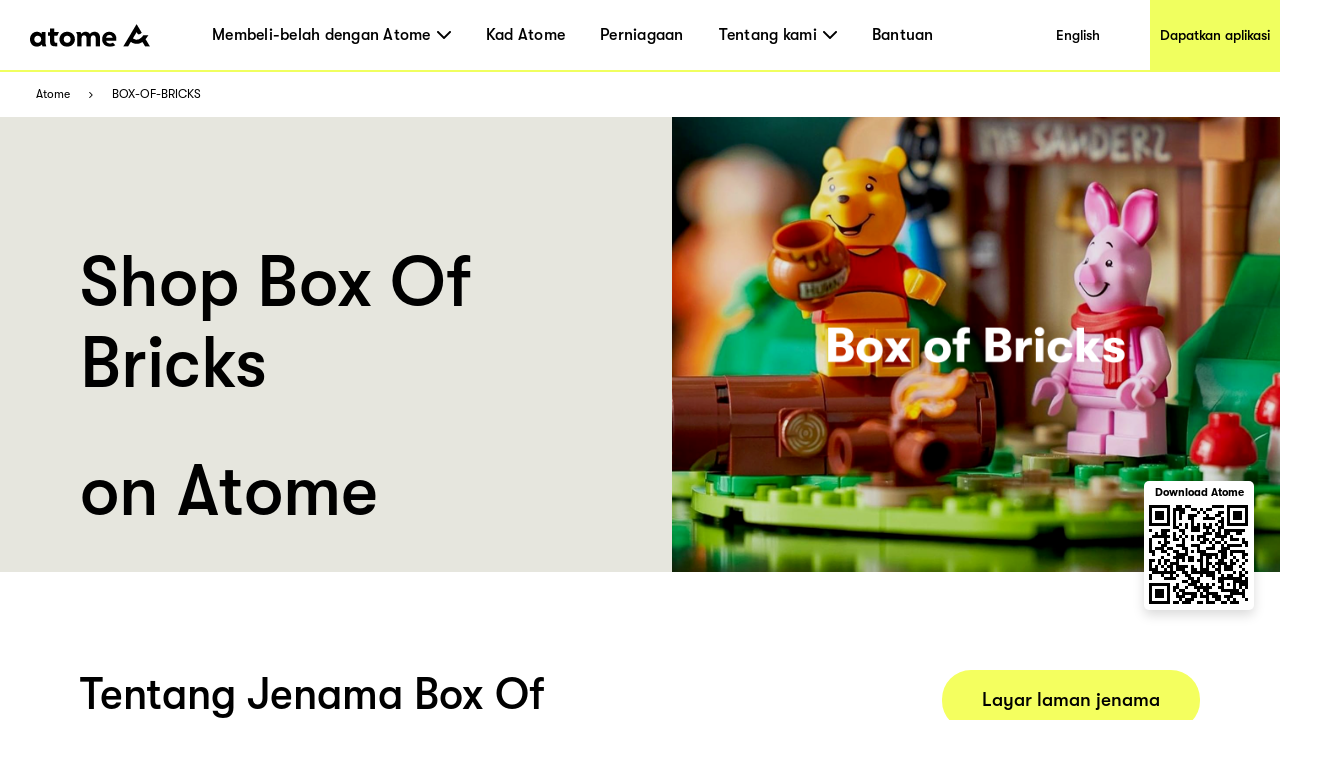

--- FILE ---
content_type: text/html; charset=utf-8
request_url: https://www.atome.my/paylater-merchants/box-of-bricks
body_size: 105842
content:
<!DOCTYPE html><html lang="ms-my"><head><title>Box Of Bricks Malaysia - Atome｜Beli Sekarang Bayar Kemudian Pedagang</title><link rel="preload" crossorigin="anonymous" href="/fonts/GT-Walsheim-Pro-Black.woff" as="font" type="font/woff"/><link rel="preload" crossorigin="anonymous" href="/fonts/GT-Walsheim-Pro-Bold.woff" as="font" type="font/woff"/><link rel="preload" crossorigin="anonymous" href="/fonts/GT-Walsheim-Pro-Regular.woff" as="font" type="font/woff"/><link rel="preload" crossorigin="anonymous" href="/fonts/GT-Walsheim-Pro-Medium.woff" as="font" type="font/woff"/><link rel="icon" href="/favicon.ico"/><meta charSet="utf-8"/><meta name="viewport" content="width=device-width, initial-scale=1.0"/><meta name="robots" content="index,follow"/><meta name="googlebot" content="index,follow"/><meta name="description" content="Selamat datang ke halaman Box Of Bricks Merchant di Atome Malaysia. Di sini anda boleh mengetahui tentang Box Of Bricks dan pergi ke kedai atas talian atau kedai fizikal | Atome BNPL Malaysia."/><meta name="twitter:card" content="summary_large_image"/><meta property="og:title" content="Box Of Bricks Malaysia - Atome｜Beli Sekarang Bayar Kemudian Pedagang"/><meta property="og:description" content="Selamat datang ke halaman Box Of Bricks Merchant di Atome Malaysia. Di sini anda boleh mengetahui tentang Box Of Bricks dan pergi ke kedai atas talian atau kedai fizikal | Atome BNPL Malaysia."/><meta property="og:url" content="https://www.atome.my/paylater-merchants/box-of-bricks"/><meta property="og:type" content="website"/><meta property="og:image" content="https://www.atome.my/assets/common/icon-square.png"/><meta property="og:image:alt" content="Box Of Bricks Malaysia - Atome｜Beli Sekarang Bayar Kemudian Pedagang"/><meta property="og:locale" content="ms_MY"/><meta property="og:site_name" content="Atome - Time to own it."/><link rel="canonical" href="https://www.atome.my/paylater-merchants/box-of-bricks"/><meta name="next-head-count" content="21"/><link rel="preload" href="/_next/static/css/f33ed48cbe55dc96.css" as="style"/><link rel="stylesheet" href="/_next/static/css/f33ed48cbe55dc96.css" data-n-g=""/><noscript data-n-css=""></noscript><script defer="" nomodule="" src="/_next/static/chunks/polyfills-c67a75d1b6f99dc8.js"></script><script src="/_next/static/chunks/webpack-46a29408da53f9f1.js" defer=""></script><script src="/_next/static/chunks/framework-ccefeefed51aaacb.js" defer=""></script><script src="/_next/static/chunks/main-6a0225a0c96d4ab1.js" defer=""></script><script src="/_next/static/chunks/pages/_app-c6c5cf60430b123c.js" defer=""></script><script src="/_next/static/chunks/6807-e63e3699b3c6ab80.js" defer=""></script><script src="/_next/static/chunks/1514-887ea0d11ff6f194.js" defer=""></script><script src="/_next/static/chunks/4581-72304e10a0cfde2a.js" defer=""></script><script src="/_next/static/chunks/4472-fea62674e91e1769.js" defer=""></script><script src="/_next/static/chunks/7122-a851de3219d1cf6f.js" defer=""></script><script src="/_next/static/chunks/6508-8d487801de167dd3.js" defer=""></script><script src="/_next/static/chunks/pages/paylater-merchants/%5Bstore%5D-4cfbd868e9f7a82d.js" defer=""></script><script src="/_next/static/ygs1zUqfW54eCRlPePhaY/_buildManifest.js" defer=""></script><script src="/_next/static/ygs1zUqfW54eCRlPePhaY/_ssgManifest.js" defer=""></script><style data-styled="" data-styled-version="6.1.1">:root{--device-pixel-ratio:2;}/*!sc*/
.grecaptcha-badge{visibility:hidden;}/*!sc*/
data-styled.g6[id="sc-global-dkfcar1"]{content:"sc-global-dkfcar1,"}/*!sc*/
.fade-in-up{animation:gVxOjk 500ms;}/*!sc*/
.fade-in{animation:iHtkXv 500ms;}/*!sc*/
.slide-in-left{animation:gNRIfK 500ms;}/*!sc*/
.slide-in-right{animation:eGWCfH 500ms;}/*!sc*/
.fade-in-left{animation:unLAY 500ms;}/*!sc*/
.fade-in-right{animation:cNpEex 500ms;}/*!sc*/
.bounce-in-left{animation:bKPoJA 1250ms;}/*!sc*/
.bounce-in-right{animation:cDrjrY 1250ms;}/*!sc*/
data-styled.g7[id="sc-global-kDcgeL1"]{content:"sc-global-kDcgeL1,"}/*!sc*/
.eFuAcM.Toastify__toast-container{display:flex;justify-content:center;flex-direction:column;}/*!sc*/
.eFuAcM.Toastify__toast-container .Toastify__toast{max-width:91.46vw;position:relative;background:white;padding:20px;font-size:15px;border-radius:15px;margin:20px auto;width:fit-content;box-shadow:rgba(135,141,156,0.24) 0 20px 70px 0;box-sizing:border-box;}/*!sc*/
.eFuAcM.Toastify__toast-container .Toastify__toast .Toastify__toast-body{color:#141c30;font-weight:500;}/*!sc*/
data-styled.g9[id="sc-8a532912-0"]{content:"eFuAcM,"}/*!sc*/
.gXvyba .container-popup-mask{background:rgba(0,0,0,0.3);width:100vw!important;height:100vh;left:0px;top:0px;position:fixed;z-index:1000;}/*!sc*/
.gXvyba .dialog-full-popup:not(:last-child){opacity:0;}/*!sc*/
data-styled.g12[id="sc-5b885fcf-0"]{content:"gXvyba,"}/*!sc*/
.gRxIgn{display:none;margin-left:auto;height:30px;width:30px;box-sizing:border-box;flex-direction:column;justify-content:center;align-items:flex-end;position:relative;cursor:pointer;}/*!sc*/
@media only screen and (max-width:1000px){.gRxIgn{display:flex;}}/*!sc*/
.gRxIgn .nav-burger-line{position:relative;}/*!sc*/
.gRxIgn .nav-burger-line:after{content:'';position:absolute;height:2px;width:20px;transition:all 0.25s;right:2.5px;background-color:#000;}/*!sc*/
.gRxIgn .nav-burger-line:nth-child(1):after{top:-9px;}/*!sc*/
.gRxIgn .nav-burger-line:nth-child(2):after{top:0px;opacity:1;}/*!sc*/
.gRxIgn .nav-burger-line:nth-child(3):after{top:9px;}/*!sc*/
data-styled.g25[id="sc-3834e301-0"]{content:"gRxIgn,"}/*!sc*/
.iBa-Dct.iBa-Dct{display:flex;align-items:center;justify-content:center;height:36px;width:120px;}/*!sc*/
data-styled.g26[id="sc-ec6be60-0"]{content:"iBa-Dct,"}/*!sc*/
.iVFobo{visibility:hidden;position:absolute;top:70px;left:0px;z-index:1000;width:auto;height:auto;background:white;margin:0;display:flex;flex-direction:row;opacity:0;transform:scale(0.95) translateY(-10px);transition:all 0.2s ease-in-out;}/*!sc*/
@media only screen and (max-width:1000px){.iVFobo{display:none;}}/*!sc*/
data-styled.g30[id="sc-e3da30c5-0"]{content:"iVFobo,"}/*!sc*/
.driKLm{margin:0;color:#000000;font-weight:500;line-height:normal;font-size:29px;white-space:nowrap;}/*!sc*/
data-styled.g31[id="sc-498d05ee-0"]{content:"driKLm,"}/*!sc*/
.dtStpv{visibility:hidden;position:absolute;top:70px;left:0px;z-index:1000;height:428px;background:white;margin:0;display:flex;flex-direction:row;opacity:0;transform:scale(0.95) translateY(-10px);transition:all 0.2s ease-in-out;}/*!sc*/
@media only screen and (max-width:1000px){.dtStpv{display:none;}}/*!sc*/
.dtStpv .left-panel{display:block;height:100%;width:320px;padding:30px 42px;background-color:#e6e6de;box-sizing:border-box;background-image:url('/assets/common/top-navigation/nav-phone.png');background-size:auto;background-position:30px 150%;background-repeat:no-repeat;transition:background-position 0.2s ease-in-out;}/*!sc*/
.dtStpv .left-panel .sc-498d05ee-0{margin-bottom:15px;}/*!sc*/
.dtStpv .left-panel p{margin:0;color:#000000;font-weight:500;line-height:1.4;font-size:15px;}/*!sc*/
.dtStpv .left-panel:hover{background-position:30px 100%;text-decoration:underline;}/*!sc*/
.dtStpv .left-panel-th .line3,.dtStpv .left-panel-th .line4{font-family:GTWalsheimPro;font-size:16px;font-weight:400;line-height:21px;}/*!sc*/
.dtStpv .left-panel-th .line3{margin-top:5px;}/*!sc*/
.dtStpv .nav-browse{padding:30px 0 0 63px;height:100%;box-sizing:border-box;}/*!sc*/
.dtStpv .nav-browse .sc-498d05ee-0{height:51px;}/*!sc*/
.dtStpv .nav-browse ol{margin:0;padding:0;list-style:none;max-height:297px;overflow-y:auto;}/*!sc*/
.dtStpv .nav-browse ol li{display:block;position:relative;margin:0;margin-left:28px;padding:0;color:#000000;font-weight:500;line-height:1.88;font-size:16px;}/*!sc*/
.dtStpv .nav-browse ol li:hover::after{display:block;position:absolute;border-radius:100%;left:-28px;top:9px;content:'';width:10px;height:10px;background:#ff5844;}/*!sc*/
.dtStpv .brand-browse{padding:30px 50px 0 80px;}/*!sc*/
.dtStpv .brand-browse .sc-498d05ee-0{height:51px;}/*!sc*/
.dtStpv .brand-browse ol{margin:0;padding:0;width:260px;list-style:none;display:flex;flex-wrap:wrap;max-height:297px;overflow-y:auto;}/*!sc*/
.dtStpv .brand-browse ol li{display:block;margin:0;padding:0;}/*!sc*/
.dtStpv .brand-browse ol li:nth-child(odd){margin-right:45px;}/*!sc*/
.dtStpv .brand-browse ol li a{transition:transform 0.2s ease-in-out;}/*!sc*/
.dtStpv .brand-browse ol li a img{width:100px;height:56px;object-fit:contain;}/*!sc*/
.dtStpv .brand-browse ol li a:hover{transform:scale(0.9);}/*!sc*/
data-styled.g32[id="sc-498d05ee-1"]{content:"dtStpv,"}/*!sc*/
.czTBrM{padding:0;margin:0;margin-left:62px;height:100%;display:flex;list-style:none;flex:1;}/*!sc*/
@media only screen and (max-width:1000px){.czTBrM{display:none;}}/*!sc*/
.czTBrM >li{padding:0;margin:0;transition:all 0.25s;height:100%;cursor:pointer;display:flex;align-items:center;text-decoration:none;position:relative;}/*!sc*/
.czTBrM >li:not(:last-child){margin-right:35px;}/*!sc*/
.czTBrM >li .mouse-area{width:100%;height:100%;display:flex;align-items:center;justify-content:center;}/*!sc*/
.czTBrM >li .nav-arrow-down{margin-left:6px;width:14px;height:8px;}/*!sc*/
.czTBrM >li .menu-item{transition:all 0.2s ease-in-out;font-weight:500;text-decoration:none;font-family:inherit;font-size:16px;color:black;letter-spacing:0.26px;}/*!sc*/
.czTBrM >li .menu-item:hover{text-shadow:3px 3px 0 #f0ff5f;}/*!sc*/
data-styled.g33[id="sc-61c253be-0"]{content:"czTBrM,"}/*!sc*/
.lfgDaC{padding:10px;margin:0;list-style:none;}/*!sc*/
.lfgDaC >li{padding:0;margin:10px;transition:all 0.25s;cursor:pointer;display:flex;align-items:center;text-decoration:none;position:relative;width:max-content;min-width:80px;line-height:1.6em;}/*!sc*/
.lfgDaC >li:first-child{margin-top:0;}/*!sc*/
.lfgDaC >li:last-child{margin-bottom:0;}/*!sc*/
.lfgDaC >li .menu-item{transition:all 0.2s ease-in-out;font-weight:500;text-decoration:none;font-family:inherit;font-size:16px;color:black;letter-spacing:0.26px;text-shadow:none;}/*!sc*/
.lfgDaC >li .menu-item:hover{text-shadow:3px 3px 0 #f0ff5f;}/*!sc*/
data-styled.g34[id="sc-61c253be-1"]{content:"lfgDaC,"}/*!sc*/
.bJJUsD{padding:0 30px;position:fixed;background:white;height:73px;width:100%;z-index:999;top:0;left:0;border-bottom:solid 2px #f0ff5f;transition:all 0.25s;box-sizing:border-box;display:flex;align-items:center;justify-content:flex-start;height:72px;}/*!sc*/
@keyframes fadeInNav{from{opacity:0;transform:translateY(-6px);}to{opacity:1;transform:translateY(0);}}/*!sc*/
.bJJUsD .marquee{position:absolute;left:0;top:73px;width:100%;line-height:25px;font-size:15px;background-color:rgba(0,0,0,0.8);color:white;white-space:nowrap;overflow:hidden;box-sizing:border-box;}/*!sc*/
.bJJUsD .marquee p{display:inline-block;padding-left:100%;animation:marquee 30s linear infinite;}/*!sc*/
@media only screen and (max-width:1000px){.bJJUsD .marquee p{animation:marquee 15s linear infinite;}}/*!sc*/
@keyframes marquee{0%{transform:translate(0,0);}100%{transform:translate(-100%,0);}}/*!sc*/
.bJJUsD a{display:block;text-decoration:none;color:black;}/*!sc*/
.bJJUsD .campaign,.bJJUsD .nav-download{height:100%;display:flex;justify-content:center;align-items:center;font-weight:500;font-size:14px;color:black;transition:all 0.2s ease-in-out;}/*!sc*/
@media only screen and (max-width:1000px){.bJJUsD .campaign,.bJJUsD .nav-download{display:none;}}/*!sc*/
.bJJUsD .campaign{margin-left:auto;width:144px;background:white;}/*!sc*/
.bJJUsD .campaign:hover{text-shadow:3px 3px 0 #f0ff5f;}/*!sc*/
.bJJUsD .nav-download{margin-left:auto;margin-right:-30px;padding-left:10px;padding-right:10px;background:#f0ff5f;}/*!sc*/
.bJJUsD .nav-download:hover{background:black;color:#f0ff5f;}/*!sc*/
.bJJUsD .right-search-pc{height:100%;display:flex;justify-content:center;align-items:center;}/*!sc*/
.bJJUsD .right-mobile{position:static;margin-left:auto;display:flex;justify-content:center;align-items:flex-end;height:100%;}/*!sc*/
.bJJUsD .right-mobile .right-search-icon-mobile{height:100%;margin-right:16px;}/*!sc*/
.bJJUsD .mobile-nav-search{display:flex;justify-content:flex-start;align-items:center;width:100%;animation:fadeInNav 0.2s ease;}/*!sc*/
.bJJUsD .mobile-nav-search .back-icon{width:13px;height:22px;margin-right:14px;}/*!sc*/
.bJJUsD .mobile-nav-search .back-icon img{font-weight:700;}/*!sc*/
.bJJUsD .mobile-nav-search .right-search-mobile{width:90%;}/*!sc*/
.bJJUsD .mobile-nav-default{animation:fadeInNav 0.2s ease;display:flex;align-items:center;width:100%;}/*!sc*/
data-styled.g36[id="sc-baa21d73-0"]{content:"bJJUsD,"}/*!sc*/
.fGZyiz{position:relative;}/*!sc*/
.fGZyiz .loc{font-size:18px;line-height:30px;color:#f0ff5f;font-weight:700;}/*!sc*/
.fGZyiz .select{width:246px;height:46px;background:#ffffff;border-radius:10px;margin-top:6px;padding:8px 20px;display:flex;justify-content:space-between;align-items:center;cursor:pointer;}/*!sc*/
@media only screen and (max-width:1000px){.fGZyiz .select{width:220px;}}/*!sc*/
.fGZyiz .select span{font-size:16px;line-height:30px;}/*!sc*/
.fGZyiz .select img{width:14px;height:8px;}/*!sc*/
.fGZyiz .expand{position:absolute;background:#ffffff;width:246px;height:160px;border-radius:10px;overflow:scroll;z-index:100;}/*!sc*/
@media only screen and (max-width:1000px){.fGZyiz .expand{width:220px;}}/*!sc*/
.fGZyiz .expand::-webkit-scrollbar{display:none;}/*!sc*/
.fGZyiz .expand a{width:100%;height:39px;padding:5px 20px;display:flex;align-items:center;cursor:pointer;color:#141c30;}/*!sc*/
.fGZyiz .expand a:hover,.fGZyiz .expand a:visited{color:#141c30;background:#e6e6de;}/*!sc*/
.fGZyiz .social-link{width:246px;display:flex;justify-content:space-between;margin-top:45px;}/*!sc*/
@media only screen and (max-width:1000px){.fGZyiz .social-link{width:220px;}}/*!sc*/
data-styled.g37[id="sc-686dd507-0"]{content:"fGZyiz,"}/*!sc*/
.QqCzb{position:relative;box-shadow:0 0 30px 0 rgba(0,0,0,0.2);}/*!sc*/
.QqCzb .loading{position:absolute;left:0;top:0;width:100%;height:100%;display:flex;align-items:center;justify-content:center;}/*!sc*/
.QqCzb #qr-canvas{width:100px;height:100px;overflow:hidden;}/*!sc*/
data-styled.g41[id="sc-bd57d01e-0"]{content:"QqCzb,"}/*!sc*/
@media only screen and (min-width:1000px){.htPhit{max-width:1440px;background:#3e3e3e;margin:0 auto;}.htPhit .links-part{padding:57px 80px 80px 80px;}.htPhit .links-part .links{display:flex;justify-content:flex-start;}.htPhit .links-part .links .link-right{display:flex;justify-content:space-between;}.htPhit .links-part .links .location{margin-right:213px;}.htPhit .links-part .links .link{display:flex;justify-content:space-around;}.htPhit .links-part .links .link .title{font-size:18px;font-weight:700;line-height:30px;color:#f0ff5f;margin-bottom:15px;}.htPhit .links-part .links ol{min-width:142px;display:block;list-style:none;margin:0;padding:0;}.htPhit .links-part .links ol:not(:last-child){margin-right:60px;}.htPhit .links-part .links ol li,.htPhit .links-part .links ol li>a{padding:0;margin:0;font-family:GTWalsheimPro;font-size:18px;font-weight:500;line-height:1.67;letter-spacing:normal;color:#ffffff;}.htPhit .links-part .links p,.htPhit .links-part .links p>a{margin-left:80px;font-family:GTWalsheimPro;font-size:18px;font-weight:500;line-height:1.67;color:#f0ff5f;}.htPhit .links-part .links p{font-weight:700;}.htPhit .links-part .links p>a{margin-left:0px;color:#fff;}.htPhit .links-part .links .email{color:#fff;}.htPhit .downloads{padding:34px 60px 45px 80px;background:#000000;display:flex;justify-content:flex-start;align-items:center!important;}.htPhit .downloads .filler{height:10px;}.htPhit .downloads .left{flex:1;}.htPhit .downloads .left .link-list{display:flex;}.htPhit .downloads .left .link-list .download-link{display:block;width:70px;height:24px;margin-bottom:5px;margin-right:16px;position:relative;}.htPhit .downloads .left .link-list .download-link:last-child{margin-bottom:0px;margin-right:0px;}.htPhit .downloads .left .link-list .download-link img{width:100%;height:100%;object-fit:contain;}.htPhit .downloads .left .link-list .download-link .qr-code{position:absolute;top:40px;left:30px;z-index:9;border-radius:8px;overflow:hidden;background-color:#fff;display:none;}.htPhit .downloads .left .link-list .download-link:hover .qr-code{display:block;}.htPhit .downloads .left .link-list .download-link-msi{width:111px;height:35px;margin-right:4px;}.htPhit .downloads .right-out{flex:2;display:flex;}.htPhit .downloads .all-right{color:#fff;font-size:14px;font-weight:700;line-height:14px;margin-top:61px;}.htPhit .downloads .all-right-trustmark{font-size:12px;margin-top:41px;}.htPhit .downloads .all-right-trustmark .turstmark{display:flex;font-family:GTWalsheimPro;font-size:13px;font-weight:400;line-height:14px;margin-bottom:8px;}.htPhit .downloads .all-right-trustmark .turstmark img{margin-right:4px;width:15px;height:15px;}.htPhit .downloads .all-right-out{margin-top:0px;}.htPhit .downloads .right{color:#ffffff;display:flex;flex:1;flex-direction:column;justify-content:space-between;}.htPhit .downloads .right .title{font-size:12px;line-height:14px;font-weight:700;opacity:0.5;margin-bottom:4px;}.htPhit .downloads .right .title.large{font-size:14px;margin-bottom:10px;}.htPhit .downloads .right .detail{font-size:14px;font-weight:400;line-height:17px;max-width:80%;}.htPhit .downloads .right .tips{font-family:GTWalsheimPro;font-size:10px;font-style:italic;font-weight:300;line-height:11px;color:#ffffff80;opacity:0.5;}.htPhit .downloads .right-detail1,.htPhit .downloads .right-detail2{margin-right:60px;color:#ffffff;display:flex;flex-direction:column;justify-content:space-between;min-height:107px;}.htPhit .downloads .right-detail1 .top,.htPhit .downloads .right-detail2 .top{margin-bottom:20px;}.htPhit .downloads .right-detail1 .item,.htPhit .downloads .right-detail2 .item{display:flex;flex-direction:column;justify-content:space-between;margin-bottom:20px;}.htPhit .downloads .right-detail1 .item:last-child,.htPhit .downloads .right-detail2 .item:last-child{margin-bottom:0px;}.htPhit .downloads .right-detail1 span,.htPhit .downloads .right-detail2 span{display:inline-block;min-width:279px;font-weight:500;font-size:12px;line-height:17px;color:#ffffff;opacity:0.5;margin-bottom:4px;}.htPhit .downloads .right-detail1 p,.htPhit .downloads .right-detail2 p{min-width:279px;margin-bottom:20px;font-weight:400;font-size:14px;line-height:17px;}.htPhit .downloads .right-detail1 p:last-child,.htPhit .downloads .right-detail2 p:last-child{margin-bottom:0px;}.htPhit .downloads .right-detail1{max-width:323px;}.htPhit .downloads .right-detail1-1{margin-left:-120px;max-width:100px;}.htPhit .downloads .right-detail2{margin-right:0px;}.htPhit .downloads .right-detail-th{font-family:GTWalsheimPro;font-weight:700;font-size:12px;line-height:14px;}.htPhit .downloads .my-all-right{margin-top:0px;}.htPhit .downloads .right-out-my{display:flex;justify-content:space-between;}.htPhit .downloads .right-out-my .right-detail2-my{min-height:0px;margin-left:160px;}.htPhit .downloads-my{align-items:flex-start!important;}}/*!sc*/
@media only screen and (max-width:1000px){.htPhit{background:#3e3e3e;}.htPhit .links{padding:35px 55px 20px 55px;}.htPhit .links .link{padding-top:21px;}.htPhit .links .link .title{font-size:18px;font-weight:700;line-height:30px;color:#f0ff5f;margin-bottom:10px;margin-top:24px;}.htPhit .links ol{display:block;list-style:none;margin:0;padding:0;}.htPhit .links ol:first-child{margin-top:0px;}.htPhit .links ol li,.htPhit .links ol li>a{padding:0;margin:0;font-family:GTWalsheimPro;font-size:18px;font-weight:500;line-height:30px;letter-spacing:normal;color:#ffffff;}.htPhit .links p,.htPhit .links p>a{margin:0;margin-top:40px;font-family:GTWalsheimPro;font-size:18px;font-weight:500;line-height:1.67;color:#f0ff5f;}.htPhit .links p{font-weight:700;line-height:normal;}.htPhit .links .email{color:#fff;}.htPhit .downloads{display:flex;padding-top:40px;}.htPhit .downloads .full-width{width:100%;}.htPhit .downloads .get-the-app{padding:0px 55px 60px 55px;}.htPhit .downloads .download-link{display:block;width:143px;height:50px;margin-right:6px;position:relative;}.htPhit .downloads .download-link img{width:100%;height:100%;object-fit:contain;}.htPhit .downloads .download-link .qr-code{display:none;position:absolute;top:40px;left:30px;z-index:9;border-radius:8px;overflow:hidden;background-color:#fff;opacity:0;}.htPhit .downloads .download-link:hover .qr-code{opacity:1;}.htPhit .downloads .right{padding:60px 55px;padding-bottom:0;background:#000;width:100%;color:#ffffff;}.htPhit .downloads .right .top{margin-bottom:20px;}.htPhit .downloads .right .title{font-size:12px;line-height:14px;font-weight:700;opacity:0.5;margin-bottom:4px;}.htPhit .downloads .right .title.large{font-size:14px;margin-bottom:10px;}.htPhit .downloads .right .detail{font-size:14px;font-weight:400;line-height:18px;max-width:250px;}.htPhit .downloads .right .tips{margin-top:25px;font-family:GTWalsheimPro;font-size:10px;font-style:italic;font-weight:300;line-height:11px;color:#ffffff80;opacity:0.5;}.htPhit .downloads .right .all-right{font-size:14px;font-weight:700;line-height:18px;}.htPhit .downloads .right .all-right-trustmark .turstmark{display:flex;font-family:GTWalsheimPro;font-size:15px;font-weight:400;line-height:17px;padding-bottom:8px;}.htPhit .downloads .right .all-right-trustmark .turstmark img{margin-right:5px;}.htPhit .downloads .right-all-right{padding-top:45px;padding-bottom:45px;}.htPhit .downloads .right-detail{padding:60px 55px 0;background:#000;width:100%;color:#ffffff;}.htPhit .downloads .right-detail .item{margin-bottom:20px;}.htPhit .downloads .right-detail .item:last-child{margin-bottom:0px;}.htPhit .downloads .right-detail p{margin-bottom:14px;}.htPhit .downloads .right-detail p:last-child{margin-bottom:0px;}.htPhit .downloads .right-detail span{display:inline-block;width:100%;font-weight:400;font-size:13px;line-height:14px;color:#ffffff;opacity:0.5;margin-bottom:4px;}.htPhit .downloads .right-detail-th{font-family:GTWalsheimPro;font-weight:700;font-size:14px;line-height:18px;}}/*!sc*/
data-styled.g46[id="sc-af7ea3a0-0"]{content:"htPhit,"}/*!sc*/
@keyframes gVxOjk{from{opacity:0;transform:translate3d(0, 50px, 0);}to{opacity:1;transform:none;}}/*!sc*/
data-styled.g60[id="sc-keyframes-gVxOjk"]{content:"gVxOjk,"}/*!sc*/
@keyframes iHtkXv{from{opacity:0;}to{opacity:1;}}/*!sc*/
data-styled.g61[id="sc-keyframes-iHtkXv"]{content:"iHtkXv,"}/*!sc*/
@keyframes gNRIfK{from{transform:translate3d(-100%, 0, 0);visibility:visible;}to{transform:translate3d(0, 0, 0);}}/*!sc*/
data-styled.g62[id="sc-keyframes-gNRIfK"]{content:"gNRIfK,"}/*!sc*/
@keyframes eGWCfH{from{transform:translate3d(100%, 0, 0);visibility:visible;}to{transform:translate3d(0, 0, 0);}}/*!sc*/
data-styled.g63[id="sc-keyframes-eGWCfH"]{content:"eGWCfH,"}/*!sc*/
@keyframes unLAY{from{opacity:0;transform:translate3d(-100%, 0, 0);}to{opacity:1;transform:none;}}/*!sc*/
data-styled.g64[id="sc-keyframes-unLAY"]{content:"unLAY,"}/*!sc*/
@keyframes cNpEex{from{opacity:0;transform:translate3d(100%, 0, 0);}to{opacity:1;transform:none;}}/*!sc*/
data-styled.g65[id="sc-keyframes-cNpEex"]{content:"cNpEex,"}/*!sc*/
@keyframes bKPoJA{from{animation-timing-function:cubic-bezier(0.215, 0.61, 0.355, 1);}0%{opacity:0;transform:translate3d(-3000px, 0, 0);}60%{animation-timing-function:cubic-bezier(0.215, 0.61, 0.355, 1);opacity:1;transform:translate3d(25px, 0, 0);}75%{animation-timing-function:cubic-bezier(0.215, 0.61, 0.355, 1);transform:translate3d(-10px, 0, 0);}90%{animation-timing-function:cubic-bezier(0.215, 0.61, 0.355, 1);transform:translate3d(5px, 0, 0);}to{animation-timing-function:cubic-bezier(0.215, 0.61, 0.355, 1);transform:none;}}/*!sc*/
data-styled.g66[id="sc-keyframes-bKPoJA"]{content:"bKPoJA,"}/*!sc*/
@keyframes cDrjrY{from{animation-timing-function:cubic-bezier(0.215, 0.61, 0.355, 1);}0%{opacity:0;transform:translate3d(3000px, 0, 0);}60%{animation-timing-function:cubic-bezier(0.215, 0.61, 0.355, 1);opacity:1;transform:translate3d(-25px, 0, 0);}75%{animation-timing-function:cubic-bezier(0.215, 0.61, 0.355, 1);transform:translate3d(10px, 0, 0);}90%{animation-timing-function:cubic-bezier(0.215, 0.61, 0.355, 1);transform:translate3d(-5px, 0, 0);}to{animation-timing-function:cubic-bezier(0.215, 0.61, 0.355, 1);transform:none;}}/*!sc*/
data-styled.g67[id="sc-keyframes-cDrjrY"]{content:"cDrjrY,"}/*!sc*/
.ffKcCT .one-page{display:flex;height:455px;width:100%;justify-content:space-around;}/*!sc*/
.ffKcCT .one-page .left{flex-grow:1;padding:78px 80px 0px;box-sizing:border-box;background-color:#e6e6de;}/*!sc*/
.ffKcCT .one-page .left .title{font-family:GTWalsheimPro;font-weight:500;font-size:70px;line-height:81px;color:#000;word-wrap:break-word;max-width:calc(100vw - 768px);text-overflow:ellipsis;display:-webkit-box;-webkit-line-clamp:3;-webkit-box-orient:vertical;overflow:hidden;}/*!sc*/
.ffKcCT .one-page .left .btn{width:220px;height:60px;display:inline-block;line-height:60px;text-align:center;background-color:#f4ff5f;color:#000000;font-family:GTWalsheimPro;font-size:19px;font-weight:500;border-radius:34.5px;cursor:pointer;}/*!sc*/
.ffKcCT .one-page .right{position:relative;width:608px;}/*!sc*/
.ffKcCT .one-page .right img{width:100%;height:100%;object-fit:cover;}/*!sc*/
.ffKcCT .one-page .right .one-qrcode-outer{position:absolute;right:26px;top:80%;width:110px;height:129px;padding:10px 10px 10px;background:#fff;border-radius:5px;text-align:center;display:flex;flex-direction:column;justify-content:center;align-items:center;box-shadow:0px 5px 12px 0px #00000026;}/*!sc*/
.ffKcCT .one-page .right .one-qrcode-outer span{margin-bottom:6px;font-size:11px;font-weight:600;}/*!sc*/
.ffKcCT .one-page .right .one-qrcode-outer .one-qrcode{box-shadow:none;}/*!sc*/
@media only screen and (max-width:1000px){.ffKcCT .one-page{width:100%;height:auto;display:inline;background-color:#ffffff;}.ffKcCT .one-page .left{width:100%;background-color:#ffffff;padding:36px 50px;}.ffKcCT .one-page .left .title{font-family:GTWalsheimPro;font-size:36px;font-weight:500;line-height:1.22;letter-spacing:normal;color:#000000;margin-bottom:0px;max-width:calc(100%);}.ffKcCT .one-page .left .btn{display:none;}.ffKcCT .one-page .right{width:100%;}.ffKcCT .one-page .right img{width:100%;height:auto;object-fit:cover;}}/*!sc*/
data-styled.g97[id="sc-8664ea2c-0"]{content:"ffKcCT,"}/*!sc*/
.dgeqjL .two-page{display:flex;flex-direction:row;width:100%;padding:98px 80px;}/*!sc*/
.dgeqjL .two-page .title{font-family:GTWalsheimPro;font-size:43px;font-weight:500;font-stretch:normal;font-style:normal;line-height:1.16;letter-spacing:normal;color:#000000;margin-bottom:26px;}/*!sc*/
.dgeqjL .two-page .left{width:50%;box-sizing:border-box;background-color:#ffffffff;}/*!sc*/
.dgeqjL .two-page .left .sub-first{margin-top:70px;}/*!sc*/
.dgeqjL .two-page .left .btn{height:60px;display:inline-block;line-height:60px;padding:0px 40px;text-align:center;background-color:#f4ff5f;color:#000000;font-family:GTWalsheimPro;font-size:19px;font-weight:500;border-radius:34.5px;cursor:pointer;margin-top:80px;}/*!sc*/
.dgeqjL .two-page .left .get-app{margin-left:35px;}/*!sc*/
.dgeqjL .two-page .right{width:50%;padding-left:46px;}/*!sc*/
.dgeqjL .two-page .right .sub-first{margin-top:70px;}/*!sc*/
.dgeqjL .two-page .right .li{margin-bottom:26px;}/*!sc*/
.dgeqjL .two-page .right .btn-wrapper{width:100%;text-align:right;}/*!sc*/
.dgeqjL .two-page .right .btn-wrapper .btn{height:60px;display:inline-block;line-height:60px;padding:0px 40px;text-align:center;background-color:#f4ff5f;color:#000000;font-family:GTWalsheimPro;font-size:19px;font-weight:500;border-radius:34.5px;cursor:pointer;}/*!sc*/
@media only screen and (max-width:1000px){.dgeqjL .two-page .right .btn-wrapper{text-align:left;}}/*!sc*/
.dgeqjL .two-page .des{font-family:GTWalsheimPro;font-size:22px;font-weight:500;font-stretch:normal;font-style:normal;line-height:1.5;letter-spacing:normal;color:#000000;}/*!sc*/
.dgeqjL .divider-pc{width:100%;height:250px;display:flex;justify-content:center;align-items:center;background-color:#eaea00;position:relative;}/*!sc*/
.dgeqjL .divider-pc img{height:250px;width:506px;object-fit:cover;}/*!sc*/
.dgeqjL .divider-pc p{z-index:1;font-family:GTWalsheimPro;font-weight:700;font-size:43px;font-stretch:normal;font-style:normal;line-height:34px;letter-spacing:normal;color:#000;}/*!sc*/
.dgeqjL .divider-pc .easy-payments{margin-right:-90px;}/*!sc*/
.dgeqjL .divider-pc .no-interest{margin-left:-100px;}/*!sc*/
.dgeqjL .divider-pc .borrow-interset{font-family:GTWalsheimPro;font-weight:400;font-size:14px;line-height:11px;position:absolute;bottom:16px;right:17px;color:#000;}/*!sc*/
.dgeqjL .divider-mobile{display:none;}/*!sc*/
.dgeqjL a.divider{color:#000;}/*!sc*/
@media only screen and (max-width:1000px){.dgeqjL .two-page{display:inline;width:100%;padding:0px;}.dgeqjL .two-page .title{font-family:GTWalsheimPro;font-size:32px;font-weight:500;font-stretch:normal;font-style:normal;line-height:1.19;letter-spacing:normal;color:#000000;margin-bottom:24px;}.dgeqjL .two-page .des{font-family:GTWalsheimPro;font-size:22px;font-weight:500;font-stretch:normal;font-style:normal;line-height:1.5;letter-spacing:normal;color:#000000;}.dgeqjL .two-page .left{width:100%;box-sizing:border-box;background-color:#ffffffff;}.dgeqjL .two-page .left .title{margin:50px 26px 24px 50px;}.dgeqjL .two-page .left .des{margin:0px 26px 50px 50px;}.dgeqjL .two-page .left .btn{margin-left:43px;height:60px;display:inline-block;line-height:60px;padding:0px 40px;text-align:left;background-color:#f4ff5f;color:#000000;font-family:GTWalsheimPro;font-size:19px;font-weight:500;border-radius:34.5px;cursor:pointer;margin-top:0px;}.dgeqjL .two-page .left .get-app{margin-left:43px;margin-top:24px;}.dgeqjL .two-page .right{width:100%;padding-left:50px;padding-top:50px;padding-right:50px;}.dgeqjL .two-page .right .li{margin-bottom:26px;}.dgeqjL .divider-pc{display:none;}.dgeqjL .divider-mobile{width:100%;height:240px;display:flex;flex-direction:column;justify-content:center;align-items:start;background-color:#eaea00;}.dgeqjL .divider-mobile img{height:240px;width:auto;position:absolute;right:0px;}.dgeqjL .divider-mobile p{max-width:173px;margin-left:50px;z-index:1;font-family:GTWalsheimPro;font-weight:700;font-size:27px;font-stretch:normal;font-style:normal;line-height:34px;letter-spacing:normal;color:#000;}.dgeqjL .divider-mobile-th{justify-content:center;}.dgeqjL .divider-mobile-th p{font-family:GTWalsheimPro;font-weight:700;font-size:27px;line-height:34px;}.dgeqjL .divider-mobile-th p:first-child{top:47px;}.dgeqjL .divider-mobile-th p:nth-child(2){top:87px;}.dgeqjL .divider-mobile-th .borrow-interset{z-index:1;font-family:GTWalsheimPro;font-weight:400;font-size:14px;line-height:21px;bottom:31px;margin-left:50px;max-width:160px;color:#000;margin-top:25px;}}/*!sc*/
data-styled.g98[id="sc-8d03fe4d-0"]{content:"dgeqjL,"}/*!sc*/
.jVcHQF{margin:98px 80px 0px;padding:0px 0px 48px 0px;border-radius:20px;border:solid 2px #ff5844;}/*!sc*/
.jVcHQF .head{display:flex;align-items:center;margin-top:40px;margin-left:30px;}/*!sc*/
.jVcHQF .head img{width:23px;height:33px;object-fit:contain;}/*!sc*/
.jVcHQF .head p{margin:0 0 0 10px;font-family:GTWalsheimPro;font-size:43px;font-weight:500;font-stretch:normal;font-style:normal;line-height:1.16;letter-spacing:normal;color:#ff5844;}/*!sc*/
.jVcHQF .address-box{width:100%;display:flex;flex-flow:wrap;margin-top:16px;}/*!sc*/
.jVcHQF .address-box .address-block{flex:1 0 33.333%;margin-top:20px;padding-left:30px;padding-right:30px;}/*!sc*/
.jVcHQF .address-box .address-block .name{font-family:GTWalsheimPro;font-size:18px;font-stretch:normal;font-style:normal;line-height:1.56;letter-spacing:normal;color:#ff5844;font-weight:bold;}/*!sc*/
.jVcHQF .address-box .address-block .address{font-family:GTWalsheimPro;font-size:18px;font-weight:500;font-stretch:normal;font-style:normal;line-height:1.56;letter-spacing:normal;color:#ff5844;}/*!sc*/
@media only screen and (max-width:1000px){.jVcHQF{margin:50px 45px 0px;padding:0px 0px 30px 0px;border-radius:20px;border:solid 2px #ff5844;}.jVcHQF .head{display:flex;align-items:center;margin-top:22px;margin-left:28px;}.jVcHQF .head img{width:15px;height:22px;object-fit:contain;}.jVcHQF .head p{margin:0 0 0 10px;font-family:GTWalsheimPro;font-size:30px;font-weight:500;font-stretch:normal;font-style:normal;line-height:1.16;letter-spacing:normal;color:#ff5844;}.jVcHQF .address-box{width:100%;display:flex;flex-flow:wrap;margin-top:0px;}.jVcHQF .address-box .address-block{flex:1 0 100%;margin-top:20px;padding-left:28px;padding-right:28px;}.jVcHQF .address-box .address-block .name{font-family:GTWalsheimPro;font-size:14px;font-stretch:normal;font-style:normal;line-height:1.56;letter-spacing:normal;color:#ff5844;font-weight:bold;}.jVcHQF .address-box .address-block .address{font-family:GTWalsheimPro;font-size:14px;font-weight:500;font-stretch:normal;font-style:normal;line-height:1.56;letter-spacing:normal;color:#ff5844;}}/*!sc*/
data-styled.g99[id="sc-49c7f763-0"]{content:"jVcHQF,"}/*!sc*/
.iQBFcq{width:100%;margin-top:110px;}/*!sc*/
.iQBFcq .lable{margin-left:80px;font-family:GTWalsheimPro;font-size:36px;font-weight:500;font-stretch:normal;font-style:normal;line-height:normal;letter-spacing:normal;color:#000000;}/*!sc*/
.iQBFcq .container-a{width:100%;}/*!sc*/
.iQBFcq .container{width:100%;padding-bottom:80px;}/*!sc*/
.iQBFcq .container .store{display:inline-block;width:calc((100% - 60px) / 4);text-align:center;color:black;margin-top:45px;margin-bottom:20px;position:relative;}/*!sc*/
.iQBFcq .container .store:not(:nth-child(4n)){margin-right:20px;}/*!sc*/
.iQBFcq .container .store img{width:calc((100vw - 60px) / 4);height:calc((100vw - 60px) / 4 * 0.75);object-fit:cover;}/*!sc*/
.iQBFcq .container .store p.in-store{width:117px;height:37px;background-color:#000000;font-family:GTWalsheimPro;font-size:14px;font-weight:500;font-stretch:normal;font-style:normal;line-height:37px;letter-spacing:normal;color:#ffffff;position:absolute;left:0px;bottom:45px;}/*!sc*/
.iQBFcq .container .store h3.name{margin-top:16px;font-family:GTWalsheimPro;font-size:27px;font-weight:500;color:#000000;white-space:nowrap;text-overflow:ellipsis;overflow:hidden;line-height:28px;}/*!sc*/
@media only screen and (max-width:1000px){.iQBFcq .lable{margin-left:34px;font-family:GTWalsheimPro;font-size:26px;font-weight:500;font-stretch:normal;font-style:normal;line-height:normal;letter-spacing:normal;color:#000000;}.iQBFcq .container{width:100vw;margin-top:24px;padding-bottom:40px;}.iQBFcq .container .store{display:inline-block;width:calc((100vw - 12px) / 2);text-align:center;color:black;margin-top:0px;margin-bottom:0px;}.iQBFcq .container .store:not(:nth-child(4n)){margin-right:0px;}.iQBFcq .container .store:nth-child(2n + 1){margin-right:12px;}.iQBFcq .container .store p.in-store{width:98px;height:37px;bottom:45px;font-size:12px;}.iQBFcq .container .store img{width:calc((100vw - 12px) / 2);height:calc((100vw - 12px) / 2 * 0.75);object-fit:cover;}.iQBFcq .container .store h3.name{margin-top:13px;font-family:GTWalsheimPro;font-size:16px;font-weight:500;white-space:nowrap;text-overflow:ellipsis;overflow:hidden;color:#000000;}}/*!sc*/
data-styled.g100[id="sc-9677e6e4-0"]{content:"iQBFcq,"}/*!sc*/
.ktOqDg .breadcrumb{padding:0 36px;margin:0;height:45px;display:flex;align-items:center;background-color:#fff;list-style-type:none;}/*!sc*/
.ktOqDg .breadcrumb .breadcrumb-item{display:flex;align-items:center;font-size:12px;}/*!sc*/
.ktOqDg .breadcrumb .breadcrumb-item img{height:6px;width:10px;margin:0 16px;}/*!sc*/
.ktOqDg .breadcrumb .breadcrumb-item a{color:#000000;}/*!sc*/
data-styled.g101[id="sc-e501283b-0"]{content:"ktOqDg,"}/*!sc*/
.bTrDVI{padding-top:72px;}/*!sc*/
.bTrDVI a{color:#000000;}/*!sc*/
@media only screen and (min-width:1000px){.bTrDVI .why-partner-hubspot{background-color:#808080;}}/*!sc*/
@media only screen and (max-width:1000px){.bTrDVI{background-color:#ffffff;}}/*!sc*/
data-styled.g102[id="sc-ead5eb94-0"]{content:"bTrDVI,"}/*!sc*/
</style></head><body><div id="__next"><div class="sc-ead5eb94-0 bTrDVI"><nav class="sc-baa21d73-0 bJJUsD"><a class="sc-ec6be60-0 iBa-Dct" href="/"><img alt="Atome | Beli Sekarang Bayar Kemudian Malaysia" loading="lazy" width="120" height="23" decoding="async" data-nimg="1" style="color:transparent" src="/logo.svg"/></a><ol class="sc-61c253be-0 czTBrM"><li><div class="mouse-area"><div class="menu-item">Membeli-belah dengan Atome</div><img width="14px" height="8px" alt="Membeli-belah dengan Atome" class="nav-arrow-down" src="/assets/common/top-navigation/arrow-down.svg"/></div><div class="sc-498d05ee-1 dtStpv"><a class="left-panel" href="/how-it-works"><div class="sc-498d05ee-0 driKLm">Cara ia berfungsi</div><p>3 pembayaran mudah.</p><p></p></a><div class="nav-browse"><div class="sc-498d05ee-0 driKLm">Layari kedai-kedai kami</div><ol><li><a href="/paylater-stores/allstore">All Stores</a></li><li><a href="/paylater-stores/featured">Featured</a></li><li><a href="/paylater-stores/women">Women</a></li><li><a href="/paylater-stores/beauty">Beauty</a></li><li><a href="/paylater-stores/men">Men</a></li><li><a href="/paylater-stores/babyandkids">Baby &amp; Kids</a></li><li><a href="/paylater-stores/home">Home</a></li><li><a href="/paylater-stores/electronics">Electronics</a></li><li><a href="/paylater-stores/travel">Travel</a></li><li><a href="/paylater-stores/sportsoutdoor">Sports &amp; Outdoor</a></li><li><a href="/paylater-stores/health">Health</a></li><li><a href="/paylater-stores/lifestyle">Lifestyle</a></li><li><a href="/paylater-stores/foodanddrinks">Food &amp; Drinks</a></li></ol></div><div class="brand-browse"><div class="sc-498d05ee-0 driKLm">Jenama-jenama Utama</div><ol><li><a href="https://www.atome.my/en-my/paylater-merchants/zalora"><div class="lazyload-wrapper "><div class="lazyload-placeholder"></div></div></a></li><li><a href="https://www.atome.my/paylater-merchants/shein"><div class="lazyload-wrapper "><div class="lazyload-placeholder"></div></div></a></li><li><a href="https://www.atome.my/paylater-merchants/agoda"><div class="lazyload-wrapper "><div class="lazyload-placeholder"></div></div></a></li><li><a href="https://www.atome.my/en-my/paylater-merchants/temu?r=allstore"><div class="lazyload-wrapper "><div class="lazyload-placeholder"></div></div></a></li><li><a href="https://www.atome.my/paylater-merchants/6ixty8ight"><div class="lazyload-wrapper "><div class="lazyload-placeholder"></div></div></a></li><li><a href="https://www.atome.my/paylater-merchants/club-21"><div class="lazyload-wrapper "><div class="lazyload-placeholder"></div></div></a></li><li><a href="https://www.atome.my/paylater-merchants/sephora"><div class="lazyload-wrapper "><div class="lazyload-placeholder"></div></div></a></li><li><a href="https://www.atome.my/paylater-merchants/machines"><div class="lazyload-wrapper "><div class="lazyload-placeholder"></div></div></a></li><li><a href="https://www.atome.my/paylater-merchants/charles-keith"><div class="lazyload-wrapper "><div class="lazyload-placeholder"></div></div></a></li><li><a href="https://www.atome.my/paylater-merchants/duck"><div class="lazyload-wrapper "><div class="lazyload-placeholder"></div></div></a></li></ol></div></div></li><li><a class="menu-item" href="/atome-card">Kad Atome</a></li><li><a class="menu-item" href="/business">Perniagaan</a></li><li><div class="mouse-area"><div class="menu-item">Tentang kami</div><img width="14px" height="8px" alt="Tentang kami" class="nav-arrow-down" src="/assets/common/top-navigation/arrow-down.svg"/></div><div class="sc-e3da30c5-0 iVFobo"><ol class="sc-61c253be-1 lfgDaC"><li><a class="menu-item" href="/our-story">Kisah Kami</a></li><li><a class="menu-item" href="/blog">Blog</a></li><li><a class="menu-item" href="/news">Berita</a></li></ol></div></li><li><a class="menu-item" href="https://help.atome.my/hc/ms-my">Bantuan</a></li></ol><div class="right-search-pc"></div><a class="campaign" href="/en-my/paylater-merchants/box-of-bricks">English</a><a class="nav-download" href="/get-the-app">Dapatkan aplikasi</a><div class="sc-3834e301-0 gRxIgn nav-burger"><div class="nav-burger-line"></div><div class="nav-burger-line"></div><div class="nav-burger-line"></div></div></nav><nav aria-label="breadcrumbs" class="sc-e501283b-0 ktOqDg"><ul class="breadcrumb"></ul></nav><div class="sc-8664ea2c-0 ffKcCT"><div class="one-page"><div class="left"><h1 class="title">Shop Box Of Bricks</h1><div class="title">on Atome</div></div><div class="right"><img src="https://cdn.atome.my/photos/2021/3/22/aaclub-1616410414034-84f61289c2f14728.png?Expires=1769385600&amp;OSSAccessKeyId=LTAI5tHArStmgH7WozKh5ZGB&amp;Signature=%2FWgc0SKW2u29JwZ%2BCgu10OHoPKw%3D" alt="Shop Box Of Bricks on Atome"/><div class="one-qrcode-outer"><span>Download Atome</span><div class="sc-bd57d01e-0 QqCzb one-qrcode"><div id="qr-canvas"></div></div></div></div></div></div><div class="sc-8d03fe4d-0 dgeqjL"><div class="two-page"><div class="left"><h2 class="title">Tentang Jenama Box Of Bricks</h2><p class="des sub-first">Nurturing creativity, brick by brick. Based in Kuala Lumpur, Malaysia, Box of Bricks is a LEGO Certified Store with 7 outlets accross country.  Box of Bricks offers LEGO concepted store experience in Malaysia with big range of themes selections.</p><p class="des" style="margin-top:20px">Nikmati tebusan diskon eksklusif dengan Atome Malaysia di Box Of Bricks. Dapatkan produk dan/atau perkhidmatan Box Of Bricks dengan aplikasi Atome Buy Now Pay Later.</p><p class="des" style="margin-top:20px">Simply scan Box Of Bricks QR code or pay via the Atome App upon checkout. Semua pengguna aplikasi Atome akan berhak mendapatkan jaminan selamat datang pada pembelian pertama mereka.</p><div class="btn-wrapper"><a class="btn" rel="nofollow noindex" href="https://www.boxofbricks.com.my/">Layar laman jenama</a></div></div><div class="right"><div class="btn-wrapper"><a class="btn" rel="nofollow noindex" href="https://www.boxofbricks.com.my/">Layar laman jenama</a></div><h2 class="title sub-first">Cara membeli di Box Of Bricks dengan Atome (Beli Sekarang, Bayar Kemudian)</h2><ul><li class="des li">Pilih Atome sebagai kaedah pembayaran anda semasa membayar.</li><li class="des li">Jika anda mempunyai akaun Atome, sila masukkan maklumat log masuk anda dan teruskan dengan pembayaran.</li><li class="des li"> Jika anda pengguna baru Atome, anda akan diminta untuk mendaftar sebuah akaun Atome sebelum membayar dengan Box Of Bricks. Proses ini adalah cepat dan mudah, dan anda akan menerima kelulusan hanya dalam beberapa minit saja.</li><li class="des li">Bayar 1/3 dari jumlah kesuluruhan bil dahulu. Selepas membayar, pesanan akan dihantar dan anda akan menerima barang tersebut. Anda akan membuat dua pembayaran kemudian, selang 30 hari.</li></ul><h3 class="title">Tiada yuran tersembunyi</h3><p class="des li">Atome tidak mengenakan sebarang faedah atau apa-apa pun yuran perkhidmatan/tersembunyi. Jika anda terlepas bayaran dijadualkan, akaun anda akan digantung sehingga jumlah yang belum dijelaskan telah dibayar. Kos pentadbiran sehingga RM30 akan dikenakan untuk mengaktifkan semula akaun anda.</p><p class="des li">Semak perbelanjaan bulanan anda dan notifikasi untuk bayaran melalui aplikasi mudah alih Atome. Untuk maklumat lanjut, sila rujuk kepada Syarat-syarat Perkhidmatan.</p></div></div><a class="divider" href="/how-it-works"><div class="divider-pc"><p class="easy-payments">3 bayaran mudah.<!-- --> </p><img src="/store-directory/bannerDesktop.png" alt=""/><p class="no-interest">Beli sekarang, bayar kemudian.</p></div></a><a class="divider" href="/how-it-works"><div class="divider-mobile"><p>3 bayaran mudah.</p><p>Beli sekarang, bayar kemudian.</p><img src="/store-directory/banner-mobile@2x.png" alt=""/></div></a></div><div class="sc-49c7f763-0 jVcHQF"><div class="head"><img src="/store-directory/ic-findstore@2x.png"/> <p>Cari Jenama</p></div><div class="address-box"><div class="address-block"><p class="name">Box Of Bricks (JB - Midvalley Southkey)</p><address class="address">Lot G-55, Midvalley Southkey Mall , Persiaran Southkey 1, Southkey, 80150, Johor Bahru, Johor, Johor, 80150</address></div><div class="address-block"><p class="name">Box Of Bricks (KL - Mid Valley Megamall)</p><address class="address">Mid Valley Megamall, T-009, 3rd floor Mid Valley Megamall, Mid Valley City, Lingkaran Syed Putra, 59200 Kuala Lumpur, Kuala Lumpur, 59200</address></div><div class="address-block"><p class="name">Box Of Bricks (KL - Sunway Velocity Mall)</p><address class="address">Lot 1-19, First Floor Sunway Velocity Mall, Lingkaran SV Sunway Velocity, 55100 Kuala Lumpur, Kuala Lumpur, 55100</address></div><div class="address-block"><p class="name">Box Of Bricks (KL - Suria KLCC)</p><address class="address">Suria KLCC, Lot 216-217, Second Floor, Suria KLCC, Kuala Lumpur City Centre, 50088 Kuala Lumpur, Kuala Lumpur, 50088</address></div><div class="address-block"><p class="name">Box Of Bricks (Kuching - The Spring Kuching)</p><address class="address">G24 &amp; G25, Ground Floor,  The Spring Shopping Mall,  Lot 304, Persiaran Spring,  93300 Kuching, Sarawak. Malaysia, Sarawak, 93300</address></div><div class="address-block"><p class="name">Box Of Bricks (Melaka - AEON Mall Bandaraya Melaka)</p><address class="address">Lot S01, Second Floor, AEON Mall Bandaraya Melaka, No. 2, Jalan Lagenda, Taman 1-Lagenda, 75400 Melaka, Melaka [Malacca], 75400</address></div><div class="address-block"><p class="name">Box Of Bricks (PJ - 1 Utama Shopping Centre)</p><address class="address">Lot S227, Second Floor, 1 Utama Shopping Centre,  Bandar Utama City Centre No. 1, Lebug Bandar Utama, 47800 Petaling Jaya, Selangor., Selangor, 47800</address></div><div class="address-block"><p class="name">Box Of Bricks (PJ - Sunway Pyramid)</p><address class="address">LG1.120C, Oasis, Level LG1, Sunway Pyramid, Bandar Sunway, 47500 Petaling Jaya, Selangor, Selangor, 46150</address></div></div></div><div class="sc-9677e6e4-0 iQBFcq"><h2 class="lable">Disyorkan<!-- --> </h2><div class="container"><div class="store"><a href="/paylater-merchants/the-ace-coffee"><img src="https://cdn.atome.my/photos/2022/6/21/aaclub-1655806030055-ab7765180acd4a9a.png?Expires=1769558400&amp;OSSAccessKeyId=LTAI5tHArStmgH7WozKh5ZGB&amp;Signature=rAsgRCtCYiusEIY5tjZmoiFrbsM%3D" alt="The Ace Coffee"/><h3 class="name">The Ace Coffee</h3></a></div><div class="store"><a href="/paylater-merchants/the-h-furniture"><img src="https://cdn.atome.my/public-photos/2025/10/5/aaclub-1759604541596-6d76ca781c5d458e.png" alt="THE H FURNITURE"/><p class="in-store">Only in-store</p><h3 class="name">THE H FURNITURE</h3></a></div><div class="store"><a href="/paylater-merchants/one-doc"><img src="https://cdn.atome.my/photos/2024/7/4/aaclub-1720064459277-795520e6a6914d49.png?Expires=1769472000&amp;OSSAccessKeyId=LTAI5tHArStmgH7WozKh5ZGB&amp;Signature=S6w7YHYy9J3%2BtN5wI1blVmXdjbA%3D" alt="ONE DOC"/><p class="in-store">Only in-store</p><h3 class="name">ONE DOC</h3></a></div><div class="store"><a href="/paylater-merchants/nadi-intisar-marketing"><img src="https://cdn.atome.my/photos/2023/4/28/aaclub-1682649890854-30ded8014cf04028.png?Expires=1769385600&amp;OSSAccessKeyId=LTAI5tHArStmgH7WozKh5ZGB&amp;Signature=xpKgmQi2sAhPCtkhN2LyGxchrrs%3D" alt="NADI INTISAR MARKETING"/><p class="in-store">Only in-store</p><h3 class="name">NADI INTISAR MARKETING</h3></a></div><div class="store"><a href="/paylater-merchants/muteki"><img src="https://cdn.atome.my/photos/2021/3/5/aaclub-1614918763398-61481de053dd41ea.png?Expires=1769731200&amp;OSSAccessKeyId=LTAI5tHArStmgH7WozKh5ZGB&amp;Signature=SJWXodrdoo1L83pOFXdvS5k4AhE%3D" alt="Muteki"/><h3 class="name">Muteki</h3></a></div><div class="store"><a href="/paylater-merchants/nureena"><img src="https://cdn.atome.my/photos/2023/4/5/aaclub-1680687442959-f5c098b608ab4964.png?Expires=1769472000&amp;OSSAccessKeyId=LTAI5tHArStmgH7WozKh5ZGB&amp;Signature=lilgTwbyrKtfU92qT0FSd2JvFIw%3D" alt="NUREENA"/><p class="in-store">Only in-store</p><h3 class="name">NUREENA</h3></a></div><div class="store"><a href="/paylater-merchants/mw-lumiere-beauty"><img src="https://cdn.atome.my/photos/2023/9/13/aaclub-1694591373630-8f450aa220934ab3.png?Expires=1769385600&amp;OSSAccessKeyId=LTAI5tHArStmgH7WozKh5ZGB&amp;Signature=Es4QxozslPiXqZW8mSdmqckamqQ%3D" alt="MW LUMIERE BEAUTY"/><h3 class="name">MW LUMIERE BEAUTY</h3></a></div><div class="store"><a href="/paylater-merchants/rijal-co"><img src="https://cdn.atome.my/photos/2023/2/13/aaclub-1676253966414-e0684eaf14e74ab1.png?Expires=1769558400&amp;OSSAccessKeyId=LTAI5tHArStmgH7WozKh5ZGB&amp;Signature=EHX6x8z6pIh34xl6qlW9hIKWj%2F0%3D" alt="RIJAL &amp; Co."/><h3 class="name">RIJAL &amp; Co.</h3></a></div></div></div><div><div style="width:100%;background:#3e3e3e"><footer class="sc-af7ea3a0-0 htPhit"><section class="links-part"><div class="links"><div class="location"><section class="sc-686dd507-0 fGZyiz"><span class="loc">Lokasi kami</span><div class="select"><span>Atome <!-- -->MY</span><img src="/assets/common/top-navigation/arrow-down.svg"/></div><div class="social-link"><a rel="noopener noreferrer nofollow noindex" target="_blank" href="https://www.linkedin.com/company/atomesg"><div class="lazyload-wrapper "><div class="lazyload-placeholder"></div></div></a><a rel="noopener noreferrer nofollow noindex" target="_blank" href="https://www.instagram.com/atome.my/"><div class="lazyload-wrapper "><div class="lazyload-placeholder"></div></div></a><a rel="noopener noreferrer nofollow noindex" target="_blank" href="https://www.facebook.com/atomemalaysia"><div class="lazyload-wrapper "><div class="lazyload-placeholder"></div></div></a><a rel="noopener noreferrer nofollow noindex" target="_blank" href="https://www.youtube.com/channel/UCy4OtFv4-2oqJWuIjGRjmpA/featured"><div class="lazyload-wrapper "><div class="lazyload-placeholder"></div></div></a></div></section></div><div class="link"><ol><div class="title">Tentang Atome</div><li><a target="_self" href="/our-story">Cerita Kami</a></li><li><a target="_self" href="/blog">Blog</a></li><li><a target="_self" href="/news">Berita</a></li><li><a target="_self" href="https://help.atome.my/hc/ms-my">Pusat Bantuan</a></li></ol><ol><div class="title">Jual dengan Atome</div><li><a target="_self" href="/business">Perniagaan</a></li><li><a target="_self" href="https://partner.apaylater.com/">Pemaju</a></li></ol><ol><div class="title">Sumber</div><li><a rel="nofollow" target="_self" href="/terms-of-service">Syarat Perkhidmatan</a></li><li><a rel="nofollow" target="_self" href="/privacy-policy">Dasar Privasi</a></li><li><a rel="nofollow" target="_self" href="/purchase-payment-contract">Perjanjian Tertunda</a></li></ol></div><p class="email-out">Untuk pembeli<br/><a class="email" href="/cdn-cgi/l/email-protection#e695939696899492a68792898b83c88b9f"><span class="__cf_email__" data-cfemail="9eedebeeeef1eceadeffeaf1f3fbb0f3e7">[email&#160;protected]</span></a><br/><br/>Untuk peniaga<br/><a class="email" href="/cdn-cgi/l/email-protection#2c41495e4f444d42586c4d58434149024155"><span class="__cf_email__" data-cfemail="b6dbd3c4d5ded7d8c2f6d7c2d9dbd398dbcf">[email&#160;protected]</span></a></p></div></section></footer></div><div style="width:100%;background:#000;margin-top:-1px"><footer class="sc-af7ea3a0-0 htPhit"><section class="downloads downloads-my"><div class="left"><div class="link-list"><a class="download-link" rel="noopener noreferrer nofollow" target="_blank" href="https://atome-my.onelink.me/aAAb/9yxd0w4h"><div class="lazyload-wrapper "><div class="lazyload-placeholder"></div></div></a><a class="download-link" rel="noopener noreferrer nofollow" target="_blank" href="https://atome-my.onelink.me/aAAb/y1whi7a5"><div class="lazyload-wrapper "><div class="lazyload-placeholder"></div></div></a><a class="download-link" rel="noopener noreferrer nofollow" target="_blank" href="https://atome-my.onelink.me/aAAb/33zca0a5"><div class="lazyload-wrapper "><div class="lazyload-placeholder"></div></div></a></div></div><div class="right-out right-out-my"><div class="all-right my-all-right">Hak cipta 2023 Atome. Hak cipta terpelihara.</div><div class="right right-detail2 right-detail2-my"><div class="item"><span>Kad Atome Beli Sekarang, Bayar Kemudian (BNPL) Di Mana-Mana dikeluarkan melalui kerjasama dengan Fass Payment Solutions Sdn Bhd (Fasspay), penerbit Wang Elektronik dan Kad Prabayar Visa berlesen.</span><p></p></div></div></div></section></footer></div></div><div></div></div><div class="Toastify"></div><div id="DialogFullPopupContainer" class="sc-5b885fcf-0 gXvyba"></div></div><script data-cfasync="false" src="/cdn-cgi/scripts/5c5dd728/cloudflare-static/email-decode.min.js"></script><script id="__NEXT_DATA__" type="application/json">{"props":{"hasError":false,"contextContainer":{"headers":{"x-request-id":"f72781faa1b2ad1906352352cb7829f5","x-real-ip":"3.16.215.84","x-forwarded-for":"3.16.215.84","x-forwarded-host":"www.atome.my","x-forwarded-port":"443","x-forwarded-proto":"https","x-forwarded-scheme":"https","x-scheme":"https","x-original-forwarded-for":"3.16.215.84","cf-ray":"9c1fb086ac4c18aa-CMH","pragma":"no-cache","cdn-loop":"cloudflare; loops=1","accept-encoding":"gzip, br","sec-fetch-mode":"navigate","sec-fetch-site":"none","cf-ipcountry":"US","cf-visitor":"{\"scheme\":\"https\"}","cf-connecting-ip":"3.16.215.84","accept":"text/html,application/xhtml+xml,application/xml;q=0.9,image/webp,image/apng,*/*;q=0.8,application/signed-exchange;v=b3;q=0.9","sec-fetch-dest":"document","user-agent":"Mozilla/5.0 (Macintosh; Intel Mac OS X 10_15_7) AppleWebKit/537.36 (KHTML, like Gecko) Chrome/131.0.0.0 Safari/537.36; ClaudeBot/1.0; +claudebot@anthropic.com)","upgrade-insecure-requests":"1","sec-fetch-user":"?1","cache-control":"no-cache","cookie":{}},"merchantData":[{"id":"C696f31cdc2ece7000185a6a7","reference":"allstore","title":"All Stores","type":"HORIZONTAL_LIST","actionText":"See All","topContents":["M21A0005","M21A0007","M21A0008","M21A0010","M21A0012","M21A0014","M21A0015","M21A0016","M21A0017","M21A0019","M21A0020","M21A0023","M21A0024","M21A0026","M21A0027","M21A0029","M21A0031","M21A0032","M21A0033","M21A0039","M21A0040","M21A0042","M21A0044","M21A0045","M21A0047","M21A0048","M21A0049","M21A0050","M21A0084","M21A0086","M21A0087","M21A0088","M21A0090","M21A0091","M21A0092","M21A0094","M21A0095","M21A0096","M21A0098","M21A0100","M21A0101","M21A0102","M21B0103","M21B0104","M21B0105","M21B0106","M21B0107","M21B0108","M21B0109","M21B0113","M21B0115","M21B0119","M21B0120","M21B0121","M21B0122","M21B0123","M21B0124","M21B0126","M21B0127","M21B0128","M21B0129","M21B0130","M21C0131","M21C0132","M21C0133","M21C0134","M21C0136","M21C0137","M21C0138","M21C0139","M21C0140","M21C0142","M21C0143","M21C0146","M21C0147","M21C0148","M21C0149","M21C0152","M21C0154","M21C0155","M21C0157","M21C0158","M21C0160","M21C0161","M21C0162","M21C0167","M21C0168","M21C0169","M21C0170","M21C0171","M21C0173","M21C0174","M21C0176","M21D0177","M21D0178","M21D0181","M21D0182","M21D0184","M21D0187","M21D0188","M21D0189","M21D0190","M21D0192","M21D0194","M21D0195","M21D0196","M21D0197","M21D0199","M21D0200","M21D0201","M21D0202","M21D0204","M21D0205","M21D0206","M21D0207","M21D0208","M21D0209","M21D0210","M21D0211","M21D0212","M21D0214","M21D0215","M21D0216","M21D0217","M21D0218","M21D0219","M21D0220","M21D0222","M21D0224","M21D0226","M21D0227","M21D0229","M21D0230","M21D0233","M21D0235","M21D0236","M21D0238","M21D0240","M21D0241","M21D0242","M21D0243","M21D0245","M21D0246","M21D0248","M21D0249","M21E0001","M21E0003","M21E0004","M21E0005","M21E0006","M21E0007","M21E0008","M21E0010","M21E0011","M21E0012","M21E0013","M21E0014","M21E0015","M21E0016","M21E0018","M21E0019","M21E0021","M21E0023","M21E0024","M21E0025","M21E0027","M21E0029","M21E0031","M21E0033","M21E0035","M21E0037","M21E0040","M21E0041","M21E0043","M21E0046","M21E0049","M21E0050","M21E0052","M21E0055","M21E0058","M21E0060","M21E0061","M21E0065","M21E0067","M21E0068","M21E0069","M21E0071","M21E0073","M21E0074","M21E0075","M21F0001","M21F0003","M21F0004","M21F0005","M21F0006","M21F0008","M21F0011","M21F0012","M21F0013","M21F0014","M21F0016","M21F0017","M21F0018","M21F0019","M21F0020","M21F0021","M21F0022","M21F0023","M21F0024","M21F0025","M21F0026","M21F0028","M21F0029","M21F0030","M21F0031","M21F0032","M21F0033","M21F0034","M21F0036","M21F0037","M21F0038","M21F0039","M21F0041","M21F0042","M21F0044","M21F0045","M21F0046","M21F0047","M21F0048","M21F0049","M21F0050","M21F0053","M21F0054","M21F0056","M21F0057","M21F0058","M21F0059","M21F0060","M21F0061","M21F0063","M21F0064","M21F0065","M21F0066","M21F0067","M21F0068","M21F0069","M21F0070","M21F0071","M21F0072","M21F0073","M21F0076","M21F0077","M21F0078","M21F0079","M21F0080","M21F0081","M21F0082","M21F0083","M21F0084","M21F0086","M21F0088","M21F0089","M21F0090","M21F0091","M21F0092","M21F0093","M21F0094","M21F0095","M21F0096","M21F0097","M21F0098","M21F0099","M21F0100","M21F0104","M21F0105","M21F0106","M21F0107","M21F0108","M21F0109","M21F0110","M21F0112","M21F0113","M21F0114","M21F0115","M21F0116","M21F0118","M21F0120","M21F0121","M21F0122","M21F0125","M21F0126","M21F0127","M21F0129","M21F0130","M21F0131","M21F0132","M21F0134","M21F0137","M21F0138","M21F0140","M21F0141","M21F0142","M21F0143","M21F0145","M21F0147","M21F0148","M21G0001","M21G0002","M21G0003","M21G0005","M21G0008","M21G0009","M21G0010","M21G0011","M21G0012","M21G0013","M21G0014","M21G0017","M21G0025","M21G0028","M21G0029","M21G0030","M21G0032","M21G0033","M21G0036","M21G0037","M21G0038","M21G0039","M21G0043","M21G0044","M21G0045","M21G0047","M21G0053","M21G0054","M21G0056","M21G0057","M21G0059","M21G0060","M21G0062","M21G0063","M21G0064","M21G0069","M21G0070","M21G0074","M21G0075","M21G0076","M21G0077","M21G0078","M21G0079","M21G0081","M21G0082","M21G0083","M21G0084","M21G0085","M21G0086","M21G0087","M21G0090","M21G0091","M21G0092","M21G0093","M21G0094","M21G0096","M21G0097","M21G0099","M21G0100","M21G0101","M21G0102","M21G0106","M21G0107","M21G0109","M21G0111","M21G0112","M21G0113","M21G0117","M21G0118","M21G0119","M21G0120","M21G0123","M21G0124","M21G0127","M21G0129","M21G0132","M21G0135","M21G0137","M21G0140","M21G0143","M21G0144","M21G0145","M21G0146","M21G0147","M21G0159","M21G0160","M21G0162","M21G0164","M21G0165","M21G0166","M21G0173","M21G0174","M21G0176","M21G0177","M21H0001","M21H0002","M21H0006","M21H0008","M21H0010","M21H0012","M21H0014","M21H0017","M21H0018","M21H0019","M21H0021","M21H0023","M21H0026","M21H0028","M21H0029","M21H0030","M21H0032","M21H0033","M21H0041","M21H0043","M21H0044","M21H0046","M21H0048","M21H0049","M21H0052","M21H0055","M21H0057","M21H0058","M21H0060","M21H0061","M21H0063","M21H0067","M21H0129","M21H0130","M21J0016","M21J0020","M21J0021","M21J0022","M21J0023","M21J0032","M21J0034","M21J0127","M21J0131","M21J0161","M21J0170","M21J0172","M21K0077","M21K0078","M21K0079","M21K0092","M21K0107","M21K0114","M21K0133","M21K0148","M21K0158","M21M0001","M21M0011","M21M0013","M21M0023","M21M0031","M21M0032","M21M0035","M21M0053","M21M0058","M21M0066","M21M0086","M21M0092","M21M0094","M21M0101","M21M0102","M21M0103","M21M0104","M21M0132","M21N0012","M21N0013","M21N0014","M21N0098","M21N0108","M21N0113","M21N0118","M21N0131","M22A0002","M22A0005","M22A0011","M22A0031","M22A0036","M22A0038","M22A0053","M22A0072","M22A0074","M22A0075","M22A0078","M22A0079","M22A0081","M22A0083","M22A0109","M22A0112","M22A0114","M22A0116","M22A0117","M22A0118","M22A0120","M22A0123","M22A0125","M22A0127","M22A0128","M22A0129","M22A0130","M22A0131","M22A0135","M22A0136","M22A0137","M22A0139","M22A0140","M22A0142","M22A0144","M22A0145","M22A0146","M22A0148","M22A0150","M22A0151","M22A0155","M22A0156","M22A0158","M22A0160","M22A0168","M22A0173","M22A0176","M22B0008","M22B0011","M22B0015","M22B0016","M22B0023","M22B0025","M22B0027","M22B0033","M22B0034","M22B0042","M22B0044","M22B0046","M22B0048","M22B0050","M22B0051","M22B0059","M22B0067","M22B0072","M22B0079","M22B0080","M22B0081","M22B0092","M22B0102","M22B0107","M22B0108","M22B0109","M22B0110","M22B0111","M22B0113","M22B0122","M22B0123","M22B0139","M22B0152","M22C0002","M22C0004","M22C0006","M22C0007","M22C0010","M22C0020","M22C0022","M22C0026","M22C0030","M22C0034","M22C0035","M22C0042","M22C0044","M22C0047","M22C0048","M22C0050","M22C0052","M22C0055","M22C0057","M22C0058","M22C0059","M22C0063","M22C0070","M22C0071","M22C0081","M22C0084","M22C0085","M22C0088","M22C0089","M22C0091","M22C0092","M22C0093","M22C0094","M22C0103","M22C0105","M22C0108","M22C0109","M22C0111","M22C0113","M22C0114","M22C0116","M22C0117","M22C0123","M22C0126","M22C0127","M22C0131","M22C0144","M22C0146","M22C0147","M22C0148","M22C0149","M22C0159","M22C0161","M22C0166","M22C0173","M22C0182","M22C0183","M22C0185","M22C0189","M22C0190","M22C0195","M22C0196","M22C0197","M22C0207","M22C0215","M22C0236","M22C0257","M22C0259","M22C0262","M22C0284","M22C0315","M22C0328","M22C0329","M22D0012","M22D0014","M22D0015","M22D0077","M22D0082","M22D0109","M22D0112","M22D0133","M22D0134","M22D0135","M22D0137","M22D0143","M22D0144","M22D0146","M22D0157","M22D0200","M22D0201","M22D0203","M22D0204","M22D0205","M22D0206","M22D0207","M22D0210","M22D0211","M22D0214","M22D0215","M22D0216","M22D0217","M22D0218","M22D0219","M22D0220","M22D0221","M22D0222","M22D0223","M22D0228","M22D0234","M22D0236","M22D0238","M22D0240","M22D0248","M22D0252","M22D0256","M22D0263","M22D0265","M22D0266","M22D0268","M22D0269","M22D0270","M22D0276","M22D0277","M22D0279","M22D0292","M22D0294","M22D0307","M22D0308","M22D0309","M22D0310","M22D0313","M22D0314","M22D0318","M22D0320","M22D0321","M22D0322","M22D0323","M22D0338","M22D0339","M22D0392","M22D0393","M22D0394","M22D0417","M22D0420","M22D0421","M22D0424","M22D0427","M22D0430","M22D0431","M22D0433","M22D0436","M22D0437","M22D0438","M22D0442","M22D0444","M22D0449","M22D0451","M22D0452","M22D0460","M22D0462","M22D0464","M22D0465","M22D0466","M22D0467","M22D0474","M22D0479","M22E0097","M22E0101","M22E0102","M22E0109","M22E0111","M22E0146","M22E0147","M22E0149","M22E0152","M22E0155","M22E0160","M22E0163","M22E0165","M22E0172","M22E0173","M22E0179","M22E0201","M22E0218","M22E0221","M22E0263","M22E0303","M22E0304","M22E0319","M22E0323","M22E0457","M22F0013","M22F0027","M22F0095","M22F0106","M22F0190","M22F0346","M22G0081","M22G0270","M22G0278","M22H0019","M22H0073","M22H0084","M22H0093","M22H0244","M22H0273","M22H0414","M22J0114","M22J0115","M22J0235","M22J0333","M22J0399","M22J0450","M22K0068","M22K0109","M22K0215","M22K0294","M22K0312","M22K0319","M22M0033","M22M0072","M22M0089","M22M0157","M22M0182","M22M0185","M22M0187","M22M0237","M22M0329","M22M0393","M22M0415","M22M0423","M22M0432","M22N0056","M22N0060","M22N0081","M22N0090","M22N0093","M22N0097","M22N0109","M22N0156","M22N0157","M22N0160","M22N0161","M22N0173","M22N0188","M22N0189","M22N0196","M22N0198","M22N0202","M22N0203","M22N0204","M22N0217","M22N0224","M22N0225","M22N0227","M22N0228","M22N0253","M22N0259","M22N0260","M22N0266","M22N0287","M22N0296","M22N0297","M22N0301","M22N0302","M22N0305","M22N0307","M22N0310","M22N0314","M22N0315","M22N0316","M22N0317","M22N0356","M22N0361","M22N0368","M23A0001","M23A0002","M23A0003","M23A0005","M23A0007","M23A0008","M23A0009","M23A0011","M23A0012","M23A0013","M23A0014","M23A0016","M23A0018","M23A0019","M23A0020","M23A0021","M23A0025","M23A0026","M23A0031","M23A0033","M23A0034","M23A0045","M23A0049","M23A0050","M23A0051","M23A0052","M23A0053","M23A0054","M23A0070","M23A0071","M23A0072","M23A0074","M23A0077","M23A0078","M23A0079","M23A0083","M23A0099","M23A0102","M23A0103","M23A0105","M23A0108","M23A0110","M23A0113","M23A0136","M23A0162","M23A0163","M23A0166","M23A0168","M23A0186","M23A0187","M23A0188","M23A0197","M23A0200","M23A0206","M23A0207","M23A0208","M23A0214","M23A0230","M23A0231","M23A0232","M23A0233","M23A0234","M23A0252","M23A0253","M23A0254","M23A0255","M23A0256","M23A0261","M23A0262","M23A0265","M23A0266","M23A0267","M23A0268","M23A0269","M23A0270","M23A0271","M23A0272","M23A0275","M23A0276","M23A0277","M23A0292","M23A0293","M23A0294","M23A0295","M23A0296","M23A0300","M23A0301","M23A0302","M23A0303","M23A0307","M23A0308","M23A0326","M23A0327","M23A0328","M23A0329","M23A0330","M23A0331","M23A0332","M23A0336","M23A0345","M23A0346","M23A0351","M23A0355","M23A0356","M23A0357","M23A0358","M23A0359","M23A0361","M23A0364","M23A0365","M23A0366","M23A0370","M23A0371","M23A0374","M23A0375","M23B0012","M23B0016","M23B0017","M23B0018","M23B0019","M23B0021","M23B0022","M23B0024","M23B0038","M23B0039","M23B0067","M23B0068","M23B0069","M23B0070","M23B0071","M23B0072","M23B0073","M23B0075","M23B0076","M23B0077","M23B0078","M23B0079","M23B0080","M23B0084","M23B0086","M23B0088","M23B0089","M23B0104","M23B0105","M23B0106","M23B0107","M23B0109","M23B0110","M23B0111","M23B0112","M23B0132","M23B0133","M23B0134","M23B0135","M23B0136","M23B0137","M23B0138","M23B0139","M23B0140","M23B0141","M23B0143","M23B0144","M23B0145","M23B0146","M23B0147","M23B0148","M23B0149","M23B0150","M23B0152","M23B0153","M23B0154","M23B0155","M23B0156","M23B0157","M23B0160","M23B0174","M23B0179","M23B0181","M23B0182","M23B0183","M23B0184","M23B0185","M23B0186","M23B0187","M23B0210","M23B0211","M23B0273","M23B0274","M23B0294","M23B0302","M23B0304","M23B0305","M23B0306","M23B0307","M23B0308","M23B0309","M23B0310","M23B0311","M23B0313","M23B0314","M23B0335","M23B0336","M23B0337","M23B0338","M23B0339","M23B0354","M23B0366","M23B0367","M23B0369","M23B0370","M23B0371","M23B0374","M23B0375","M23B0392","M23B0393","M23B0394","M23B0395","M23B0396","M23B0403","M23B0406","M23B0407","M23B0408","M23B0409","M23B0410","M23B0411","M23B0414","M23B0422","M23B0423","M23B0424","M23B0425","M23B0426","M23B0430","M23B0436","M23B0437","M23B0438","M23B0439","M23B0440","M23B0441","M23B0444","M23B0445","M23B0446","M23B0447","M23B0475","M23B0476","M23B0477","M23B0478","M23B0479","M23B0480","M23B0481","M23B0482","M23B0485","M23B0486","M23B0490","M23B0497","M23B0498","M23B0499","M23C0001","M23C0002","M23C0003","M23C0004","M23C0005","M23C0006","M23C0034","M23C0036","M23C0037","M23C0038","M23C0039","M23C0040","M23C0041","M23C0044","M23C0047","M23C0048","M23C0049","M23C0050","M23C0052","M23C0053","M23C0054","M23C0055","M23C0056","M23C0057","M23C0059","M23C0060","M23C0061","M23C0062","M23C0063","M23C0064","M23C0065","M23C0066","M23C0067","M23C0069","M23C0070","M23C0071","M23C0072","M23C0073","M23C0074","M23C0075","M23C0076","M23C0079","M23C0083","M23C0087","M23C0088","M23C0095","M23C0096","M23C0097","M23C0098","M23C0099","M23C0134","M23C0135","M23C0136","M23C0137","M23C0140","M23C0143","M23C0144","M23C0145","M23C0160","M23C0161","M23C0164","M23C0165","M23C0168","M23C0169","M23C0170","M23C0171","M23C0175","M23C0188","M23C0189","M23C0190","M23C0191","M23C0195","M23C0196","M23C0197","M23C0198","M23C0200","M23C0202","M23C0203","M23C0204","M23C0205","M23C0206","M23C0208","M23C0217","M23C0225","M23C0226","M23C0227","M23C0228","M23C0230","M23C0231","M23C0232","M23C0233","M23C0234","M23C0236","M23C0238","M23C0240","M23C0256","M23C0257","M23C0258","M23C0259","M23C0260","M23C0262","M23C0263","M23C0264","M23C0265","M23C0266","M23C0268","M23C0269","M23C0270","M23C0271","M23C0272","M23C0273","M23C0274","M23C0275","M23C0276","M23C0278","M23C0288","M23C0293","M23C0294","M23C0295","M23C0296","M23C0302","M23C0303","M23C0304","M23C0305","M23C0307","M23C0308","M23C0309","M23C0311","M23C0312","M23C0313","M23C0314","M23C0315","M23C0317","M23C0318","M23C0319","M23C0320","M23C0321","M23C0322","M23C0323","M23C0324","M23C0325","M23C0328","M23C0329","M23C0333","M23C0334","M23C0373","M23C0374","M23C0376","M23C0377","M23C0378","M23C0379","M23C0380","M23C0382","M23C0383","M23C0384","M23C0385","M23C0388","M23C0389","M23C0390","M23C0392","M23C0394","M23C0406","M23C0407","M23C0408","M23C0409","M23C0411","M23C0412","M23C0413","M23C0414","M23D0001","M23D0002","M23D0004","M23D0005","M23D0006","M23D0007","M23D0008","M23D0009","M23D0010","M23D0011","M23D0014","M23D0016","M23D0018","M23D0019","M23D0020","M23D0023","M23D0026","M23D0027","M23D0028","M23D0029","M23D0031","M23D0032","M23D0044","M23D0045","M23D0050","M23D0051","M23D0053","M23D0054","M23D0055","M23D0056","M23D0057","M23D0058","M23D0059","M23D0060","M23D0061","M23D0062","M23D0063","M23D0064","M23D0065","M23D0066","M23D0067","M23D0068","M23D0073","M23D0074","M23D0081","M23D0082","M23D0083","M23D0085","M23D0087","M23D0089","M23D0090","M23D0091","M23D0092","M23D0093","M23D0094","M23D0095","M23D0099","M23D0126","M23D0127","M23D0129","M23D0130","M23D0131","M23D0134","M23D0136","M23D0137","M23D0138","M23D0139","M23D0142","M23D0143","M23D0146","M23D0147","M23D0149","M23D0150","M23D0151","M23D0152","M23D0153","M23D0154","M23D0155","M23D0156","M23D0157","M23D0159","M23D0161","M23D0170","M23D0171","M23D0173","M23D0174","M23D0175","M23D0176","M23D0179","M23D0181","M23D0188","M23D0189","M23D0191","M23D0192","M23D0193","M23D0194","M23D0195","M23D0196","M23D0199","M23D0200","M23D0255","M23D0259","M23E0003","M23E0024","M23E0031","M23E0054","M23E0056","M23E0057","M23E0058","M23E0072","M23E0074","M23E0078","M23E0082","M23E0085","M23E0087","M23E0088","M23E0090","M23E0105","M23E0154","M23E0171","M23E0195","M23E0200","M23E0207","M23E0208","M23E0241","M23E0243","M23E0263","M23E0291","M23E0298","M23E0301","M23E0303","M23F0002","M23F0005","M23F0009","M23F0033","M23F0040","M23F0041","M23F0042","M23F0071","M23F0082","M23F0090","M23F0093","M23F0094","M23F0095","M23F0107","M23F0112","M23F0123","M23F0138","M23F0140","M23F0146","M23F0152","M23F0154","M23F0158","M23F0161","M23F0162","M23F0163","M23F0164","M23F0165","M23F0170","M23F0184","M23F0187","M23F0189","M23F0190","M23F0191","M23F0192","M23F0199","M23F0200","M23F0203","M23F0212","M23F0213","M23F0214","M23F0216","M23F0217","M23F0218","M23F0222","M23F0227","M23F0228","M23F0234","M23F0235","M23F0236","M23G0003","M23G0007","M23G0009","M23G0011","M23G0020","M23G0023","M23G0024","M23G0027","M23G0032","M23G0033","M23G0037","M23G0051","M23G0062","M23G0065","M23G0066","M23G0067","M23G0068","M23G0069","M23G0088","M23G0089","M23G0094","M23G0102","M23G0106","M23G0113","M23G0118","M23G0140","M23G0141","M23G0159","M23G0161","M23G0162","M23G0180","M23G0182","M23G0201","M23G0208","M23G0210","M23G0214","M23G0232","M23G0243","M23G0261","M23G0275","M23G0277","M23G0290","M23G0295","M23G0300","M23G0303","M23G0317","M23G0325","M23G0327","M23G0329","M23G0330","M23G0351","M23G0353","M23G0356","M23G0388","M23H0018","M23H0036","M23H0037","M23H0046","M23H0079","M23H0080","M23J0145","M23K0077","M23M0065","M23M0117","M24A0009","M24A0031","M24B0116","M24E0161","M24E0186","M24F0054","M24G0019","M24G0045","M24G0066","M24G0151","M24G0152","M24G0199","M24H0199","M24H0284","M24H0286","M24J0039","M24J0050","M24J0067","M24J0091","M24J0099","M24J0179","M24J0224","M24M0007","M24M0026","M25B0249","M25D0068","M25E0455"],"merchantBrands":[{"id":"M21A0005","displayName":"A Cut Above","webDescription":"A Cut Above delivers an excellent combination of services carefully crafted over 30 years, set to high standards and even higher ideals. Their wide range of professional offerings include house calls for special events, kiddie corners, makeup, professional hairstyling tools and products, manicures and pedicures. ","level3Categories":[1064,1074],"opsStatus":"ENABLED","imagePath":"photos/2021/3/5/aaclub-1614912105552-fe9c934a83ff4dda.png","logoPath":"photos/2021/3/5/aaclub-1614912084498-a45632ca27b04556.png","coverLogoPath":"photos/2021/3/5/aaclub-1614912101269-736f802a03364aed.png","tag":"","coverLogoUrl":"https://cdn.atome.my/photos/2021/3/5/aaclub-1614912101269-736f802a03364aed.png?Expires=1769385600\u0026OSSAccessKeyId=LTAI5tHArStmgH7WozKh5ZGB\u0026Signature=UlEknJNAThDoPhZnu3o5m8a3Mes%3D","reference":"A+Cut+Above","slug":"a-cut-above","hasOnlineMerchant":true,"channelType":"REGULAR_MERCHANT","hasSku":false,"hasContent":true},{"id":"M21A0007","displayName":"Trapo","webDescription":"TRAPO is an automotive accessories brand, listed as the No.1 online bestselling car mat retailer in Malaysia since 2016. They provide fully customizable car mat solutions for various car types, integrated with their Online to Offline(O2O) experience. Currently, they offer car mats for more than 800 car models, which includes brands like Honda, Toyota, Perodua, Proton, BMW, Mercedes, Volkswagen and many other famous brands.","level3Categories":[1181],"opsStatus":"ENABLED","imagePath":"photos/2021/3/5/aaclub-1614932544446-9a8b60321cb746f8.png","logoPath":"photos/2021/3/5/aaclub-1614932535303-1fc254978b8d4d89.png","coverLogoPath":"photos/2021/3/5/aaclub-1614932539276-9dbc0964191b4ad6.png","tag":"car accessories|car mats|toyota|proton|honda|bmw|mercedes benz|volkswagen","coverLogoUrl":"https://cdn.atome.my/photos/2021/3/5/aaclub-1614932539276-9dbc0964191b4ad6.png?Expires=1769472000\u0026OSSAccessKeyId=LTAI5tHArStmgH7WozKh5ZGB\u0026Signature=RvQWin4bRVIgCJlWmyIM51Ot%2BSY%3D","reference":"Trapo","slug":"trapo","hasOnlineMerchant":true,"channelType":"REGULAR_MERCHANT","hasSku":true,"hasContent":true},{"id":"M21A0008","displayName":"Erik G","description":"","webDescription":"Established since 2004, ERIKG has evolved steadily into becoming a leading distributor of many high-quality brands and well-designed products in Malaysia. Their notable brands include E INK and MobiScribe, TATUNG, HOLDZOO.  ","level3Categories":[1086],"opsStatus":"ENABLED","imagePath":"photos/aaclub-1610619137103-37abb62c24a64e2d.png","logoPath":"photos/aaclub-1610619137286-a25af0d6b3d249bf.png","coverLogoPath":"photos/2021/3/5/aaclub-1614915620450-a7925cf334f84666.png","tag":"","coverLogoUrl":"https://cdn.atome.my/photos/2021/3/5/aaclub-1614915620450-a7925cf334f84666.png?Expires=1769558400\u0026OSSAccessKeyId=LTAI5tHArStmgH7WozKh5ZGB\u0026Signature=hyGhlxGkMWU3%2FYTr%2BFCH2eP0ITk%3D","reference":"Erik+G","slug":"erik-g","hasOnlineMerchant":true,"channelType":"REGULAR_MERCHANT","hasSku":false,"hasContent":false},{"id":"M21A0010","displayName":"Mataa Garments Empire","webDescription":"Driven by a strong love for fashion and an intense desire to bring excellence to their craft, Mataa provides ethnic, yet incredibly fashionable plain hijabs with desirable, superior quality fabric that inspires modern women to stay bold, minimal and modest.","level3Categories":[1110],"opsStatus":"ENABLED","imagePath":"photos/2021/3/5/aaclub-1614931602116-539851bb28cd43c8.png","logoPath":"photos/2021/3/5/aaclub-1614931572075-835d76d9c5904814.png","coverLogoPath":"photos/2021/3/5/aaclub-1614931572077-d019f5cc9f5e4358.png","tag":"","coverLogoUrl":"https://cdn.atome.my/photos/2021/3/5/aaclub-1614931572077-d019f5cc9f5e4358.png?Expires=1769558400\u0026OSSAccessKeyId=LTAI5tHArStmgH7WozKh5ZGB\u0026Signature=1e9WOa%2BqWHpjbXJW9K7nElwrBMw%3D","reference":"Mataa+Garments+Empire","slug":"mataa-garments-empire","hasOnlineMerchant":true,"channelType":"REGULAR_MERCHANT","hasSku":false,"hasContent":false},{"id":"M21A0012","displayName":"Eu Yan Sang","webDescription":"For over 140 years, Eu Yan Sang has been empowering people to live the best quality of life through accessible healthcare, based on Traditional Chinese Medicine (TCM) wisdom. Today, Eu Yan Sang has become a trusted name for generations of customers, recognised for its high quality and standards. As a leading TCM health and wellness company in Asia, Eu Yan Sang delivers healthcare innovations that marry the science of medicine with the art of TCM, guided by its mission of “caring for mankind”.","level3Categories":[1101,1102],"opsStatus":"ENABLED","imagePath":"photos/2021/3/5/aaclub-1614935182601-3ab9a777f5dd44d1.png","logoPath":"photos/2021/3/5/aaclub-1614935162814-251a8728b3624945.png","coverLogoPath":"photos/2021/3/5/aaclub-1614935166036-620083b1d1614141.png","tag":"health|hampers|vitamins|detox|immunity|ginseng|tonics|organics|herbs","coverLogoUrl":"https://cdn.atome.my/photos/2021/3/5/aaclub-1614935166036-620083b1d1614141.png?Expires=1769644800\u0026OSSAccessKeyId=LTAI5tHArStmgH7WozKh5ZGB\u0026Signature=Lk5yd1thPhR2o732n23QezgOmSU%3D","reference":"Eu+Yan+Sang","slug":"eu-yan-sang","hasOnlineMerchant":false,"channelType":"REGULAR_MERCHANT","hasSku":false,"hasContent":true},{"id":"M21A0014","displayName":"A Kinder Beauty","webDescription":"A Kinder Beauty empowers you with the knowledge to learn about the ingredients used in the products you chose. They aspire to curate beauty and skincare brands that will make you feel confident and beautiful. Their membership loyalty program, A Kinder Circle, aims to build a local beauty know-how community to share beauty tips and tricks. The desire for a kinder living does not stop here – their packaging is 100% reusable and recyclable.","level3Categories":[1065,1066],"opsStatus":"ENABLED","imagePath":"photos/2021/3/5/aaclub-1614912271270-b391d839a9ec4b1f.png","logoPath":"photos/2021/3/5/aaclub-1614912189431-8ad4d3d2b79f4443.png","coverLogoPath":"photos/2021/3/5/aaclub-1614912199500-83a2af7746224c2b.png","tag":"","coverLogoUrl":"https://cdn.atome.my/photos/2021/3/5/aaclub-1614912199500-83a2af7746224c2b.png?Expires=1769299200\u0026OSSAccessKeyId=LTAI5tHArStmgH7WozKh5ZGB\u0026Signature=HUUWz8FdfnBOlbd2zhvSI0ZgKmc%3D","reference":"A+Kinder+Beauty","slug":"a-kinder-beauty","hasOnlineMerchant":true,"channelType":"REGULAR_MERCHANT","hasSku":false,"hasContent":true},{"id":"M21A0015","displayName":"Agoda","webDescription":"Agoda is one of the world’s fastest growing online travel booking platforms. From its beginnings as an e-commerce start-up based in Singapore in 2005, Agoda makes travel easy and affordable with over 2 million hotels, apartments, homes, villas and more, in more than 200 countries and territories worldwide. Their web and mobile products provide a first-rate reservation service in 38 languages that uniquely combines local knowledge and local connections to provide the best deals for business and leisure travellers.","level3Categories":[1092,1093,1095],"opsStatus":"ENABLED","imagePath":"photos/2021/3/5/aaclub-1614912967197-2349b571e1ae4735.png","logoPath":"photos/2021/3/5/aaclub-1614912727549-1832eeda1a0b4bc9.png","coverLogoPath":"photos/2021/3/5/aaclub-1614912742689-20eb131f4c924b7c.png","tag":"hotels|flight|travel|homes|apartments|staycation|villas|vacation|rentals|stays|bungalows","coverLogoUrl":"https://cdn.atome.my/photos/2021/3/5/aaclub-1614912742689-20eb131f4c924b7c.png?Expires=1769644800\u0026OSSAccessKeyId=LTAI5tHArStmgH7WozKh5ZGB\u0026Signature=jb6RjZPonuxhFxHhKTLHDb02FL0%3D","reference":"Agoda","slug":"agoda","hasOnlineMerchant":true,"channelType":"REGULAR_MERCHANT","hasSku":false,"hasContent":true},{"id":"M21A0016","displayName":"Belive in Psychology","webDescription":"BeLive In Psychology is a mental health clinic, founded by a counselor and a clinical psychologist to provide mental health care to the community. Other than psychotherapy and training, BeLive also provides online counselling services, assessments and diagnosis services. BeLive In Psychology brings the meaning of “BElieve” and “to be aLIVE” in one word. The floral heart in between the two words symbolizes that for the heart to grow in amazing ways, it requires both BE (which means to be in the process) and LIVE (which is a continuous adventure). In addition to that, both founders grounded the theory that both the process and continuous adventure would be most beneficial with a combination of psychological knowledge and application, thereby BeLive In Psychology.","level3Categories":[1104],"opsStatus":"ENABLED","imagePath":"photos/2021/3/18/aaclub-1616067700227-f5dd2e71620d4269.png","logoPath":"photos/2021/3/18/aaclub-1616067698913-bf55f5da88674b6a.png","coverLogoPath":"photos/2021/3/18/aaclub-1616067702105-3ec6c4e618474460.png","tag":"","coverLogoUrl":"https://cdn.atome.my/photos/2021/3/18/aaclub-1616067702105-3ec6c4e618474460.png?Expires=1769472000\u0026OSSAccessKeyId=LTAI5tHArStmgH7WozKh5ZGB\u0026Signature=QF2C1RxokXmDnvk91gIaPfFLCIg%3D","reference":"Belive+in+Psychology","slug":"belive-in-psychology","hasOnlineMerchant":true,"channelType":"REGULAR_MERCHANT","hasSku":false,"hasContent":false},{"id":"M21A0017","displayName":"Bonotox","webDescription":"Created to feel lightweight and retain maximum moisture, Bonotox’s active anti-ageing ingredients are mixed with nano-sized liposome molecules to completely rejuvenate your skin and make it feel young again. The brand’s advanced formula and active ingredients are delicate and non-invasive, ensuring full comfort while in use. ","level3Categories":[1066],"opsStatus":"ENABLED","imagePath":"photos/2021/3/5/aaclub-1614913524109-e06c93712cd24fde.png","logoPath":"photos/2021/3/5/aaclub-1614913517269-c66999fd87cf4167.png","coverLogoPath":"photos/2021/3/5/aaclub-1614913524016-42314454b26342e6.png","tag":"","coverLogoUrl":"https://cdn.atome.my/photos/2021/3/5/aaclub-1614913524016-42314454b26342e6.png?Expires=1769731200\u0026OSSAccessKeyId=LTAI5tHArStmgH7WozKh5ZGB\u0026Signature=hWeCqpVUmVFwtQcVLX%2Bz5XzRHrs%3D","reference":"Bonotox","slug":"bonotox","hasOnlineMerchant":true,"channelType":"REGULAR_MERCHANT","hasSku":false,"hasContent":false},{"id":"M21A0019","displayName":"Ezbuy","webDescription":"Ezbuy founded in 2010 by a group of aspiring entrepreneurs having a single mindset to bring quality products in a convenient way to the locals via our platform.  As of today, Ezbuy has more than 3 million customers from Singapore, Malaysia, Indonesia and Thailand. We have also brought millions of quality products from China, USA, Taiwan, Korea and Local for our customers. We strive towards service excellence while keeping our focus on local demands so as to develop new services that better suit our customers. That is why we have our ezbuy/Prime service and expanded our marketplace from China to USA, Taiwan, Korea and Local. More than an international shopping platform, We are engineers of Easy. Always in tune with what customers need, Creating simple yet complete solutions From sourcing to shipping.","level3Categories":[1084,1085,1086,1087,1088,1089,1090,1091],"opsStatus":"ENABLED","imagePath":"photos/2021/3/19/aaclub-1616108875365-294579a6ae6f43a5.png","logoPath":"photos/2021/3/19/aaclub-1616108822484-ed8ffd7247714253.png","coverLogoPath":"photos/2021/3/19/aaclub-1616108855765-77d88fb72b6b41eb.png","tag":"clothing|dresses|skirts|sleepwear|pants|tshirts|jeans|blouses|shirts|tableware|carpet|bakeware|laundry|cleaning tools|sofa|bed|sandals|shoes|wallets|backpack|heels|handbags|toys|baby needs|camera|airpods|mobile phones|headset|powerbank|TV|hair dryer|fan|air cooler|rice cooker|washing machine|makeup|skincare|healthcare|supplements|haircare|jackets|sweatshirts|groceries|stationery|swimwear|korean|beauty|laptop|computer|dyson|apple|iphone 12 pro|huawei|xiaomi|nintendo|samsung galaxy|gadget|asus|muji|oven|iphone 12 pro|iphone 12 pro  max|iphone 13 pro|iphone 13 pro max|iphone SE 2022|iphone 14|iphone 14 pro max|samsung galaxy|samsung flip|samsung fold","coverLogoUrl":"https://cdn.atome.my/photos/2021/3/19/aaclub-1616108855765-77d88fb72b6b41eb.png?Expires=1769644800\u0026OSSAccessKeyId=LTAI5tHArStmgH7WozKh5ZGB\u0026Signature=y09M4J4pJUGPp40zgQCJ%2FRjeYLY%3D","reference":"Ezbuy","slug":"ezbuy","hasOnlineMerchant":true,"channelType":"REGULAR_MERCHANT","hasSku":false,"hasContent":false},{"id":"M21A0020","displayName":"Hush Puppies","webDescription":"In 1958, Hush Puppies created the world’s first casual shoe, defining authentic casual style for generations of consumers around the world. Today, Hush Puppies innovates with technical excellence and genuine style in over 165 countries. Hush Puppies is the go-to footwear, accessory and apparel brand that delivers the right mix of timeless style, dependable comfort and quality. It is the favourite shoe for all who embrace the light-hearted spirit and modern style of this iconic brand – represented by their lovable basset hound! ","level3Categories":[1061],"opsStatus":"ENABLED","imagePath":"photos/2021/3/5/aaclub-1614916799412-4dc1e79c82dd4a76.png","logoPath":"photos/2021/3/5/aaclub-1614916754857-291f880e732148b3.png","coverLogoPath":"photos/2021/3/5/aaclub-1614916760518-26078e5f487b48e8.png","tag":"shoes|formal shoes|casual shoes|sandals|flats|heels|sneakers|wedges|boots|tote bags|wallet|sling|hand|body|shoulder bag|tote|bags|belt|clutch","coverLogoUrl":"https://cdn.atome.my/photos/2021/3/5/aaclub-1614916760518-26078e5f487b48e8.png?Expires=1769472000\u0026OSSAccessKeyId=LTAI5tHArStmgH7WozKh5ZGB\u0026Signature=WF4xwlcCxeRd1PFSODdlYemcfDI%3D","reference":"Hush+Puppies","slug":"hush-puppies","hasOnlineMerchant":true,"channelType":"REGULAR_MERCHANT","hasSku":false,"hasContent":true},{"id":"M21A0023","displayName":"Lash Lab","webDescription":"Lash Lab was founded in 2015. Their passion for lashes drives who they are and what they do. They are dedicated to providing the best experience and want their customers to feel confident and cared for. Your comfort represents their culture.","level3Categories":[1069,1073],"opsStatus":"ENABLED","imagePath":"photos/2021/3/5/aaclub-1614917712468-8cd3b0afafdb4991.png","logoPath":"photos/2021/3/5/aaclub-1614917681685-99eba0e0c7f44db2.png","coverLogoPath":"photos/2021/3/5/aaclub-1614917694700-c8a54612b4544dc3.png","tag":"","coverLogoUrl":"https://cdn.atome.my/photos/2021/3/5/aaclub-1614917694700-c8a54612b4544dc3.png?Expires=1769644800\u0026OSSAccessKeyId=LTAI5tHArStmgH7WozKh5ZGB\u0026Signature=0hC4aZS9cfGa6bDZTyJH%2F%2BRd838%3D","reference":"Lash+Lab","slug":"lash-lab","hasOnlineMerchant":false,"channelType":"REGULAR_MERCHANT","hasSku":false,"hasContent":true},{"id":"M21A0024","displayName":"Puras Essential Oils","webDescription":"Puras was founded out of the need for natural and good quality essential oils. In order to ensure the authenticity, integrity and quality of plant-derivative products, they import their essential oils and raw materials from all parts of the world. ","level3Categories":[1103],"opsStatus":"ENABLED","imagePath":"photos/2021/3/5/aaclub-1614920394305-be840ed84d814428.png","logoPath":"photos/2021/3/5/aaclub-1614920369223-c9cbff6f803d4490.png","coverLogoPath":"photos/2021/3/5/aaclub-1614920373360-947b4ac4372e4b87.png","tag":"","coverLogoUrl":"https://cdn.atome.my/photos/2021/3/5/aaclub-1614920373360-947b4ac4372e4b87.png?Expires=1769385600\u0026OSSAccessKeyId=LTAI5tHArStmgH7WozKh5ZGB\u0026Signature=GxVHC%2BnvPW6eulicDJgqGzHXZJ4%3D","reference":"Puras+Essential+Oils","slug":"puras-essential-oils","hasOnlineMerchant":true,"channelType":"REGULAR_MERCHANT","hasSku":false,"hasContent":false},{"id":"M21A0026","displayName":"Nelissa Hilman","webDescription":"In 2011, then-chemical engineer Nelissa Hilman decided to pursue shoemaking at the POLIMODA Fashion Institute in Florence, Italy. The opportunity opened up her world to the immense world of art and fashion. Combining her passion for science and arts, she established her namesake footwear label in 2012. Nelissa Hilman designs shoes that celebrate women. When trying to craft the perfect pair of shoes, emphasis is given to classic design with distinctive youthfulness, comfort, sustainable material, and craftsmanship. Each pair of shoes is handcrafted locally to revitalize the heritage of the Malaysian shoemaking industry. Since its inception, Nelissa Hilman has actively collaborated with local and international fashion designers, visual artists, and design studios. For 10 years, they've been thoughtfully creating shoes that celebrate women. They emphasize comfort without compromising style and try their best to use sustainable materials and expert craftsmanship.","level3Categories":[1056,1059,1061],"opsStatus":"ENABLED","imagePath":"photos/2024/1/15/aaclub-1705303502186-a2aa45e4aa114c3a.jpeg","logoPath":"photos/2024/1/15/aaclub-1705303497060-fc809edca080475c.jpeg","coverLogoPath":"photos/2021/3/5/aaclub-1614927950964-a3f9de148cfe4134.png","tag":"","coverLogoUrl":"https://cdn.atome.my/photos/2021/3/5/aaclub-1614927950964-a3f9de148cfe4134.png?Expires=1769385600\u0026OSSAccessKeyId=LTAI5tHArStmgH7WozKh5ZGB\u0026Signature=hPT0KQSUSqAZch5PhvPrNfuAaN0%3D","reference":"Nelissa+Hilman","slug":"nelissa-hilman","hasOnlineMerchant":true,"channelType":"REGULAR_MERCHANT","hasSku":false,"hasContent":true},{"id":"M21A0027","displayName":"Obermain","description":" ","webDescription":"Obermain prides itself as a handcrafted and stylish brand of leather shoes. Obermain invites men and women to step into a new kind of comfort, the kind that overcomes outdated compromises that pit form versus function, wearability versus appeal, tradition versus modernity and where special comfort features make every step – leisurely on brisk, on carpet or concrete – lighter, softer, more flexible, and more secure. ","level3Categories":[1076],"opsStatus":"ENABLED","imagePath":"photos/2021/3/5/aaclub-1614919736526-a029ed3be38d41d8.png","logoPath":"photos/2021/3/5/aaclub-1614919728251-31d1cb7fa55849a3.png","coverLogoPath":"photos/2021/3/5/aaclub-1614919731901-8c7d5b9d017c4d4d.png","tag":"shoes|footwear|boots|slip on|handbags|clutch","coverLogoUrl":"https://cdn.atome.my/photos/2021/3/5/aaclub-1614919731901-8c7d5b9d017c4d4d.png?Expires=1769472000\u0026OSSAccessKeyId=LTAI5tHArStmgH7WozKh5ZGB\u0026Signature=UafHOIaGaqo%2BBNzOyhc%2BdRQIZf4%3D","reference":"Obermain","slug":"obermain","hasOnlineMerchant":true,"channelType":"REGULAR_MERCHANT","hasSku":false,"hasContent":true},{"id":"M21A0029","displayName":"Pure Touch Clinic","webDescription":"Pure Touch Clinic is an Aesthetic \u0026 Cosmetic Surgery Clinic with LCP Certified Doctors. It was created in the light of treating all patients with the doctors’ purest personal touch, taking time to listen and communicate honestly and effectively with patients.","level3Categories":[1070,1071,1072],"opsStatus":"ENABLED","imagePath":"photos/2021/3/5/aaclub-1614920471407-e68104d150e246b9.png","logoPath":"photos/2021/3/5/aaclub-1614920471400-2004e68c09a43f4.png","coverLogoPath":"photos/2021/3/5/aaclub-1614920472993-ad858d74d78486e.png","tag":"","coverLogoUrl":"https://cdn.atome.my/photos/2021/3/5/aaclub-1614920472993-ad858d74d78486e.png?Expires=1769644800\u0026OSSAccessKeyId=LTAI5tHArStmgH7WozKh5ZGB\u0026Signature=fSeUx917OSsyNmC8xoVFxBAwCRY%3D","reference":"Pure+Touch+Clinic","slug":"pure-touch-clinic","hasOnlineMerchant":false,"channelType":"REGULAR_MERCHANT","hasSku":false,"hasContent":false},{"id":"M21A0031","displayName":"Watch Empires","webDescription":"Watch Empires is an online watch retailer providing competitive prices on high-quality branded watches, operating since 2020. Some of their offered brands include Casio, Garmin, Fossil and Citizen. ","level3Categories":[1165],"opsStatus":"ENABLED","imagePath":"photos/2021/6/21/aaclub-1624276693993-4d5c4197b2e6435a.png","logoPath":"photos/2022/1/11/aaclub-1641885441117-8e7e87994bfa4808.png","coverLogoPath":"photos/2022/1/11/aaclub-1641885445265-6a4196c2bdbe46af.png","tag":"","coverLogoUrl":"https://cdn.atome.my/photos/2022/1/11/aaclub-1641885445265-6a4196c2bdbe46af.png?Expires=1769558400\u0026OSSAccessKeyId=LTAI5tHArStmgH7WozKh5ZGB\u0026Signature=%2FeIBj%2B7U7Y6I6B5kx5rFbMz7Hhc%3D","reference":"Watch+Empires","slug":"watch-empires","hasOnlineMerchant":true,"channelType":"REGULAR_MERCHANT","hasSku":true,"hasContent":true}]},{"id":"C696f31cdc2ece7000185a6a8","reference":"featured","title":"Featured","type":"HORIZONTAL_LIST","actionText":"See All","topContents":["M21D0200","M22A0168","M21C0168","M21M0066","M21N0118","M21C0132","M21K0133","M23M0117","M21K0079","M21K0158","M21A0015","M21J0022","M21D0242","M21F0031","M21G0002","M21E0069","M21G0090","M21F0065","M21A0012","M21E0007","M21F0095","M21D0249","M21B0105","M21J0032","M21G0029","M21H0072","M21F0030","M24E0161"],"merchantBrands":[{"id":"M21D0200","displayName":"ZALORA","description":"The leading name in online fashion shopping, carrying an ever-expanding line-up of local \u0026 international brands tailored for consumers in the region. Buy now, pay later with Atome only in ZALORA app!","webDescription":"Zalora is Asia’s online fashion destination and the leading name when it comes to a seamless shopping experience, creating endless style possibilities through an ever-expanding range of products from the most coveted international and local brands. With the widest selection of fashion apparel and outstanding services like lightning-fast shipping, cash-on-delivery, and free returns, ZALORA brings you the best of Malaysia online shopping today!","level3Categories":[1056],"opsStatus":"ENABLED","imagePath":"photos/2021/10/22/aaclub-1634882548311-4541b23da6a94ef8.png","logoPath":"photos/2021/4/12/aaclub-1618180771151-1112bfadb2fc469f.png","coverLogoPath":"photos/2021/10/22/aaclub-1634882546369-c0612db2f88249e7.png","tag":"fashion clothing women men blouses dresses shirts sweaters jeans tops cullote nike levi's dr. martens hush puppies herschel m\u0026s nars estee lauder obermain origins lacoste furla converse salvatore ferragamo love moschino laura mercier","coverLogoUrl":"https://cdn.atome.my/photos/2021/10/22/aaclub-1634882546369-c0612db2f88249e7.png?Expires=1769644800\u0026OSSAccessKeyId=LTAI5tHArStmgH7WozKh5ZGB\u0026Signature=4WzhT9hwkkZwkR0%2BH6Y%2BErl1yAs%3D","reference":"ZALORA","slug":"zalora","hasOnlineMerchant":true,"channelType":"REGULAR_MERCHANT","hasSku":false,"hasContent":true},{"id":"M22A0168","displayName":"Razer","description":"Razer™ is the world’s leading lifestyle brand for gamers, includes high-performance gaming peripherals and Blade gaming laptops.","webDescription":"Razer™ is the world’s leading lifestyle brand for gamers. Founded in 2005, Razer is headquartered in Irvine (California) with regional headquarters in Hamburg, Shanghai and Singapore. Razer has 18 offices worldwide and is recognized as the leading brand for gamers in the USA, Europe and China.The triple-headed snake trademark of Razer is one of the most recognized logos in the global gaming and esports communities. With a fan base that spans every continent, the company has designed and built the world’s largest gamer-focused ecosystem of hardware, software and services. Razer’s award-winning hardware includes high-performance gaming peripherals and Blade gaming laptops.","level3Categories":[1087,1088,1090],"opsStatus":"ENABLED","imagePath":"photos/2022/2/23/aaclub-1645583835413-a9029374440b404b.png","logoPath":"photos/2022/2/23/aaclub-1645583830157-b532b086efa042d7.png","coverLogoPath":"photos/2022/2/23/aaclub-1645583833552-5e3acc3b316442dc.png","tag":"gadgets|pc gaming|gaming pc|keyboards|headsets|pc|monitors|controllers|xbox controllers|gaming chairs|chassis|gaming laptops","coverLogoUrl":"https://cdn.atome.my/photos/2022/2/23/aaclub-1645583833552-5e3acc3b316442dc.png?Expires=1769558400\u0026OSSAccessKeyId=LTAI5tHArStmgH7WozKh5ZGB\u0026Signature=IqJ1dZ5MG0ikcEzyKDEe8eV6pEw%3D","reference":"Razer","slug":"razer","hasOnlineMerchant":false,"channelType":"REGULAR_MERCHANT","hasSku":false,"hasContent":false},{"id":"M21C0168","displayName":"TTRacing","webDescription":"TTRacing is a gaming chair company that strives to give everyone the best comfort experience for when they’re working or playing for long hours. At TTRacing, they go the extra mile in equipping chairs with ergonomic features that support the body when sitting down so that customers can achieve increased productivity and performance. All their gaming chairs are the result of years of ergonomic engineering. To that end, they subject their chairs to both standardized and customized tests that ensure that all the chairs exceed the industry standards.","level3Categories":[1084],"opsStatus":"ENABLED","imagePath":"photos/2024/11/6/aaclub-1730875159766-a88e491d7cfc492b.png","logoPath":"photos/2021/9/9/aaclub-1631119628798-543cd415acf9412e.png","coverLogoPath":"photos/2021/9/9/aaclub-1631119633676-c104d5a7a4bb4602.png","tag":"","coverLogoUrl":"https://cdn.atome.my/photos/2021/9/9/aaclub-1631119633676-c104d5a7a4bb4602.png?Expires=1769731200\u0026OSSAccessKeyId=LTAI5tHArStmgH7WozKh5ZGB\u0026Signature=YVY1GeV2ODsCsgb0u8vqvC5%2FQGw%3D","reference":"TTRacing","slug":"ttracing","hasOnlineMerchant":true,"channelType":"REGULAR_MERCHANT","hasSku":false,"hasContent":true},{"id":"M21M0066","displayName":"Club 21","webDescription":"Club21 is the leader in fashion retailing firm in Asia Pacific. The success as an international leader in lifestyle luxury is supported by full vertical capabilities.","level3Categories":[1056],"opsStatus":"ENABLED","imagePath":"photos/2021/11/24/aaclub-1637738806666-ef13c975c3f0491e.png","logoPath":"photos/2022/8/5/aaclub-1659689726976-62fef28496584098.png","coverLogoPath":"photos/2022/8/5/aaclub-1659689729871-160b6dc4b3154197.png","tag":"fashion|women|men|clothing|accessories|shoes|sneakers|bags|footwear|armani exchange|issey miyake|jacquemus|stella mcccartney|bao bao|marni|calvin klein|cdg|mulberry|msgm|dkny|paul smith|emporio armani","coverLogoUrl":"https://cdn.atome.my/photos/2022/8/5/aaclub-1659689729871-160b6dc4b3154197.png?Expires=1769472000\u0026OSSAccessKeyId=LTAI5tHArStmgH7WozKh5ZGB\u0026Signature=lHulwQhT5squV8m2BXskrxAeE98%3D","reference":"Club+21","slug":"club-21","hasOnlineMerchant":false,"channelType":"REGULAR_MERCHANT","hasSku":false,"hasContent":true},{"id":"M21N0118","displayName":"Mayer","level3Categories":[1089],"opsStatus":"ENABLED","imagePath":"photos/2021/12/30/aaclub-1640845546285-3af806fe52114334.png","logoPath":"photos/2021/12/30/aaclub-1640845543926-93a5c23faa064b34.png","coverLogoPath":"photos/2021/12/30/aaclub-1640845547585-b13f677f705c4e3a.png","tag":"","coverLogoUrl":"https://cdn.atome.my/photos/2021/12/30/aaclub-1640845547585-b13f677f705c4e3a.png?Expires=1769472000\u0026OSSAccessKeyId=LTAI5tHArStmgH7WozKh5ZGB\u0026Signature=HQkRd5xrCZE%2F16Cev09oOYjyRgc%3D","reference":"Mayer","slug":"mayer","hasOnlineMerchant":true,"channelType":"REGULAR_MERCHANT","hasSku":false,"hasContent":true},{"id":"M21C0132","displayName":"SHEIN","description":"Discover latest trends in fashion and styles at affordable prices.","webDescription":"SHEIN is one of the leading online stores boasting high quality clothes and fashionable accessories since 2008.  Ranked as the largest pure-play online fashion company globally by Euromonitor International, the team maintains a close relationship with ever-changing clothing trends to consistently position themselves as the brand of choice for zealous fashion lovers.","level3Categories":[1056],"opsStatus":"ENABLED","imagePath":"photos/2021/3/19/aaclub-1616112186483-613535d66a3540e1.png","logoPath":"photos/2021/3/19/aaclub-1616112072965-72b1ad911bc44ee6.png","coverLogoPath":"photos/2021/3/19/aaclub-1616112077464-96f1d997f50a4669.png","tag":"fashion|tops|lingerie|swimwear|shoes|bags|plus size|","coverLogoUrl":"https://cdn.atome.my/photos/2021/3/19/aaclub-1616112077464-96f1d997f50a4669.png?Expires=1769731200\u0026OSSAccessKeyId=LTAI5tHArStmgH7WozKh5ZGB\u0026Signature=%2FH4GAcmEK5%2FwCaAYc757S6v9knM%3D","reference":"SHEIN","slug":"shein","hasOnlineMerchant":true,"channelType":"REGULAR_MERCHANT","hasSku":false,"hasContent":true},{"id":"M21K0133","displayName":"Bjak","description":"Bjak helps you renew insurance car and motor \u0026 roadtax over your phone in the matter of minutes. We are a technology company focused on making insurance easy and fun","webDescription":"Bjak is a technology company focused on making insurance easy, accessible and rewarding for everyone. They are committed to creating a shared and open ecosystem, giving everyone equal opportunities, accessibility and security. They are the No.1 insurance platform in Malaysia that helps millions of users get the best car and motor insurance at the best price. The convenience to customize insurance to users’ needs and budget makes Bjak the preferred choice. With more than 6 million users in ASEAN, their 24/7 dedicated team are always ready to assist our users, anytime they need. They offer more options to their users as they get to compare and choose from 15 car insurance brands in Malaysia.","level3Categories":[1185],"opsStatus":"ENABLED","imagePath":"photos/2021/10/29/aaclub-1635508187390-843a3d0750a04651.png","logoPath":"photos/aaclub-1635145438235-aa09fc1050e34c5d.jpeg","coverLogoPath":"photos/2021/10/29/aaclub-1635508181552-e87e24f395aa468d.png","tag":"insurance | road tax","coverLogoUrl":"https://cdn.atome.my/photos/2021/10/29/aaclub-1635508181552-e87e24f395aa468d.png?Expires=1769644800\u0026OSSAccessKeyId=LTAI5tHArStmgH7WozKh5ZGB\u0026Signature=A2%2Bcvvz6dddRN2yL2mlp%2Bmh1uKE%3D","reference":"Bjak","slug":"bjak","hasOnlineMerchant":true,"channelType":"REGULAR_MERCHANT","hasSku":false,"hasContent":false},{"id":"M23M0117","displayName":"Temu","level3Categories":[1056],"opsStatus":"ENABLED","imagePath":"photos/2024/5/21/aaclub-1716275558043-d029ce40c97a4f25.png","logoPath":"photos/2024/5/24/aaclub-1716537695905-43da29896dfb4376.png","coverLogoPath":"photos/2024/6/5/aaclub-1717572593033-3a1a16e6bb1341e7.png","tag":"","coverLogoUrl":"https://cdn.atome.my/photos/2024/6/5/aaclub-1717572593033-3a1a16e6bb1341e7.png?Expires=1769644800\u0026OSSAccessKeyId=LTAI5tHArStmgH7WozKh5ZGB\u0026Signature=UJLYgSWbVIYluaWo%2FIRCvxfAENk%3D","reference":"Temu","slug":"temu","hasOnlineMerchant":true,"channelType":"REGULAR_MERCHANT","hasSku":false,"hasContent":false},{"id":"M21K0079","displayName":"Sephora","description":"Your one stop shop for all things beauty. Discover the best in beauty from top global brands at Sephora.","webDescription":"Sephora is a visionary beauty-retail concept founded in France by Dominique Mandonnaud in 1970. Sephora's unique, open-sell environment features an ever-increasing amount of classic and emerging brands across a broad range of product categories including skincare, makeup, fragrance, body and hair care, in addition to Sephora's own private label. Today, Sephora is not only the leading chain of perfume and cosmetics stores in France, but also a powerful beauty presence in countries around the world. The brand delightfully serves up the hottest beauty trends, shaping aesthetics codes and providing tailor-made advice, while keeping beauty fanatics on the edge of their seats with beating hearts of excitement.","level3Categories":[1063,1065,1066],"opsStatus":"ENABLED","imagePath":"photos/2022/4/15/aaclub-1650007016653-9a439a9648bb46aa.png","logoPath":"photos/2021/10/26/aaclub-1635250175365-4d56dd8e58ec47d3.png","coverLogoPath":"photos/2022/4/15/aaclub-1650007144012-d495c8ff91214b57.png","tag":"3ce|anastasia beverly hills|abh|anna sui|aveda|beauty blender|becca|benefit|bobbi brown|boscia|burberry|bvlgari|butter london|calvin klein|caudalie|charlotte tilbury|chloe|clinique|cover fx|dior|dr.jart+|drunk elephant|hair dryer|estee lauder|fenty|foreo|fresh|farsali|ghd|glamglow|gucci|guerlain|hourglass|huda beauty|herbivore botanicals|issey miyake|it cosmetics|jo malone|la mer|laura mercier|mufe|make up forever|nudestix|olaplex|origins|ouai|pat mcgrath|sk-II|smashbox|sunday riley|stila|sulwhasoo|supergoop|tarte|tangle teezer|tatcha|urban decay|hair care|makeup|cosmetics|eyebrow|eyelash|mascara|eyeshadow|concealer|foundation|cushion|lipstick|lipgloss|blush|contour|bronzer|primer|setting spray|brush|cleanser|body|bath|straightener|skincare|fragrance|suncare|shower|toner|exfoliator|masks|nail|mac|m.a.c.|pixi|shiseido|shu uemura|laneige|marc jacobs|nars|tom ford","coverLogoUrl":"https://cdn.atome.my/photos/2022/4/15/aaclub-1650007144012-d495c8ff91214b57.png?Expires=1769731200\u0026OSSAccessKeyId=LTAI5tHArStmgH7WozKh5ZGB\u0026Signature=FtyYtWaqmTx165Si4QBpK6w03fk%3D","reference":"Sephora","slug":"sephora","hasOnlineMerchant":true,"channelType":"REGULAR_MERCHANT","hasSku":true,"hasContent":true},{"id":"M21K0158","displayName":"Starbucks","description":"Whether you're searching for something new or seeking your favourite blends, you’ve come to the right place.","webDescription":"With every cup, Starbucks strives to bring both their heritage and an exceptional experience to life, to inspire and nurture the human spirit – one person, one cup, and one neighborhood at a time. Today, with more than 30,000 stores in more than 75 markets, Starbucks is the premier roaster and retailer of specialty coffee in the world. Every day, the brand hopes to do two things: share great coffee with friends and help make the world a little better. It was true when the first Starbucks opened in 1971 and it’s just as true today.","level3Categories":[1091],"opsStatus":"ENABLED","imagePath":"photos/2021/11/3/aaclub-1635935449924-abc111d5d81146de.png","logoPath":"photos/2021/11/3/aaclub-1635935439070-c9d5848b206c4e0a.png","coverLogoPath":"photos/2021/11/3/aaclub-1635935442985-9ce501d194e478e.png","tag":"food and drinks|beverages|coffees|teas|americano|cookies|croissants|cakes|caramel macchiato|cafe|frappuccino|sbux","coverLogoUrl":"https://cdn.atome.my/photos/2021/11/3/aaclub-1635935442985-9ce501d194e478e.png?Expires=1769299200\u0026OSSAccessKeyId=LTAI5tHArStmgH7WozKh5ZGB\u0026Signature=EPkMtaKNAYUYbZFztxLPGk4qZ68%3D","reference":"Starbucks","slug":"starbucks","hasOnlineMerchant":false,"channelType":"REGULAR_MERCHANT","hasSku":false,"hasContent":true},{"id":"M21A0015","displayName":"Agoda","webDescription":"Agoda is one of the world’s fastest growing online travel booking platforms. From its beginnings as an e-commerce start-up based in Singapore in 2005, Agoda makes travel easy and affordable with over 2 million hotels, apartments, homes, villas and more, in more than 200 countries and territories worldwide. Their web and mobile products provide a first-rate reservation service in 38 languages that uniquely combines local knowledge and local connections to provide the best deals for business and leisure travellers.","level3Categories":[1092,1093,1095],"opsStatus":"ENABLED","imagePath":"photos/2021/3/5/aaclub-1614912967197-2349b571e1ae4735.png","logoPath":"photos/2021/3/5/aaclub-1614912727549-1832eeda1a0b4bc9.png","coverLogoPath":"photos/2021/3/5/aaclub-1614912742689-20eb131f4c924b7c.png","tag":"hotels|flight|travel|homes|apartments|staycation|villas|vacation|rentals|stays|bungalows","coverLogoUrl":"https://cdn.atome.my/photos/2021/3/5/aaclub-1614912742689-20eb131f4c924b7c.png?Expires=1769644800\u0026OSSAccessKeyId=LTAI5tHArStmgH7WozKh5ZGB\u0026Signature=jb6RjZPonuxhFxHhKTLHDb02FL0%3D","reference":"Agoda","slug":"agoda","hasOnlineMerchant":true,"channelType":"REGULAR_MERCHANT","hasSku":false,"hasContent":true},{"id":"M21J0022","displayName":"Fashion Valet","webDescription":"FashionValet (FV) is the go-to destination for the modest fashion industry. Established in November 2010, FV curates the best selection of fashion and beauty brands under one roof, bridging them to customers all over the world. With a large social media following, FV has built its brand over 10 years being a platform to many modest fashion brands as well as developing their own lineup of house brands. Having a vision to mainstream modest fashion  FV is often seen as the pioneer in the market with its exclusive collaborations with designers and celebrities. New arrivals happen daily, which keeps the site fresh and always on trend. Started as an e-commerce only brand, The FashionValet Group today has opened 10 retail stores and counting with the hopes to become the leading omni channel platform by its constant technology innovations and enhancements.","level3Categories":[1056],"opsStatus":"ENABLED","imagePath":"photos/2021/10/5/aaclub-1633437066505-a95b898d9f564258.png","logoPath":"photos/2021/10/5/aaclub-1633437059864-9891ce962402436b.png","coverLogoPath":"photos/2021/10/5/aaclub-1633437069215-2dd6eb6c5db94192.png","tag":"fashion|women|tops|skirts|shirts|dresses|outerwears|shoes|makeup|maternity|innerwears|prayer wears","coverLogoUrl":"https://cdn.atome.my/photos/2021/10/5/aaclub-1633437069215-2dd6eb6c5db94192.png?Expires=1769472000\u0026OSSAccessKeyId=LTAI5tHArStmgH7WozKh5ZGB\u0026Signature=YWdLVjBNHaggT%2BtQ2dvToywuI5M%3D","reference":"Fashion+Valet","slug":"fashion-valet","hasOnlineMerchant":true,"channelType":"REGULAR_MERCHANT","hasSku":false,"hasContent":true},{"id":"M21D0242","displayName":"SELLECTION","webDescription":"Sellection is Malaysia's No. 1 online premium outlet, specializing in authentic designer handbags and leather goods for women and men from brands such as MK, Ralph Lauren, Fossil \u0026 Longchamp.","level3Categories":[1057],"opsStatus":"ENABLED","imagePath":"photos/2025/1/24/aaclub-1737692294585-c2885c0cae9741cf.jpg","logoPath":"photos/2021/4/28/aaclub-1619605422787-dc5c4cc451154b54.png","coverLogoPath":"photos/2025/1/24/aaclub-1737692378362-25eb620df05d4cab.png","tag":"handbags coach michaelkors katespade  ","coverLogoUrl":"https://cdn.atome.my/photos/2025/1/24/aaclub-1737692378362-25eb620df05d4cab.png?Expires=1769472000\u0026OSSAccessKeyId=LTAI5tHArStmgH7WozKh5ZGB\u0026Signature=ho4HpdPT70ZkuVhG07VJHNTj0zU%3D","reference":"SELLECTION","slug":"sellection","hasOnlineMerchant":true,"channelType":"REGULAR_MERCHANT","hasSku":false,"hasContent":true},{"id":"M21F0031","displayName":"New Era","webDescription":"New Era is an international lifestyle brand featuring apparel, accessories and headwear with an authentic sports heritage that dates back over 100 years. ","level3Categories":[1059,1078],"opsStatus":"ENABLED","imagePath":"photos/2021/6/21/aaclub-1624272325172-f4c56e40debc4a58.png","logoPath":"photos/2021/6/21/aaclub-1624272288623-cce500d3202244c2.png","coverLogoPath":"photos/2021/6/21/aaclub-1624272315702-922aa0170d7b4c0a.png","tag":"hats|baseball caps|apparels|NY|LA|city clusters|NBA|MLB","coverLogoUrl":"https://cdn.atome.my/photos/2021/6/21/aaclub-1624272315702-922aa0170d7b4c0a.png?Expires=1769644800\u0026OSSAccessKeyId=LTAI5tHArStmgH7WozKh5ZGB\u0026Signature=4ZfCRfZgm9JFGchJsWzZBKKPSjQ%3D","reference":"New+Era","slug":"new-era","hasOnlineMerchant":true,"channelType":"REGULAR_MERCHANT","hasSku":false,"hasContent":true},{"id":"M21G0002","displayName":"CROSSOVER","description":"Crossover strive to breathe in new culture and to bring together people with passion for true self-independent and self-expression.","webDescription":"Crossover is a premium sneaker \u0026 lifestyle store, established in 2005. A true believer in individualism, Crossover strives to breathe in a new culture and to bring together people with a passion for true self-independent and self-expression. The man behind Crossover is a man in constant search of authentic and exclusive apparel, footwear, and lifestyle brands.From a humble beginning, Crossover began to establish itself as “THE” store to shop at for hard-to-find brands and rising streetwear names. The label's goal is to not only be a leader in the streetwear retail/distribution industry in Southeast Asia but also to lead the innovation of premium goods and services. ","level3Categories":[1076],"opsStatus":"ENABLED","imagePath":"photos/2021/7/6/aaclub-1625569147643-bd0b242695264ff0.png","logoPath":"photos/2021/7/6/aaclub-1625569105885-99ce899f5f9e4cb1.png","coverLogoPath":"photos/2021/7/6/aaclub-1625569110224-aa54f7aec3a54a2c.png","tag":"","coverLogoUrl":"https://cdn.atome.my/photos/2021/7/6/aaclub-1625569110224-aa54f7aec3a54a2c.png?Expires=1769644800\u0026OSSAccessKeyId=LTAI5tHArStmgH7WozKh5ZGB\u0026Signature=ialeNLJsZ7YO4nRupwp8VwFn7xk%3D","reference":"CROSSOVER","slug":"crossover","hasOnlineMerchant":true,"channelType":"REGULAR_MERCHANT","hasSku":false,"hasContent":true},{"id":"M21E0069","displayName":"B.Adore","webDescription":"Every B.Adore bag is crafted with fine materials, detailed craftsmanship and eye-catching features. Using only fine and high-quality genuine leather to produce bags with lasting durability and aesthetic qualities, B Adore believes in letting you decide your colour, your design, your style. ","level3Categories":[1156],"opsStatus":"ENABLED","imagePath":"photos/2021/5/27/aaclub-1622114477155-63ab9dea96534c90.png","logoPath":"photos/2021/5/27/aaclub-1622114441440-f7ab65089cfc4c87.png","coverLogoPath":"photos/2021/5/27/aaclub-1622114442137-1e4b598d74284542.png","tag":"","coverLogoUrl":"https://cdn.atome.my/photos/2021/5/27/aaclub-1622114442137-1e4b598d74284542.png?Expires=1769644800\u0026OSSAccessKeyId=LTAI5tHArStmgH7WozKh5ZGB\u0026Signature=nB4btpIygqkr%2BH8QvhPmPQt6h%2Bg%3D","reference":"B.Adore","slug":"b-adore","hasOnlineMerchant":true,"channelType":"REGULAR_MERCHANT","hasSku":false,"hasContent":true},{"id":"M21G0090","displayName":"L'OCCITANE en Provence","webDescription":"L'OCCITANE en Provence is an international retailer of body, face and home products. The company was founded in 1976 by Olivier Baussan and is based in Manosque, France. Baussan exercised his enthusiasm for nature’s most precious treasures and created a cosmetic company based on essential oils and natural ingredients.","level3Categories":[1066,1067,1064],"opsStatus":"ENABLED","imagePath":"photos/2021/9/16/aaclub-1631786670782-1a7d6566722f4d3c.png","logoPath":"photos/2021/8/2/aaclub-1627888889074-ca1856b238144795.png","coverLogoPath":"photos/2021/9/16/aaclub-1631786663011-f9c4046afd364e5d.png","tag":"Skincare|Moisturizer|Eye Care|Masks|Cleanser|Toner|Face|Cream|Hand Cream|Body Care|Body Wash|Body Lotion|Shampoo|Conditioner","coverLogoUrl":"https://cdn.atome.my/photos/2021/9/16/aaclub-1631786663011-f9c4046afd364e5d.png?Expires=1769299200\u0026OSSAccessKeyId=LTAI5tHArStmgH7WozKh5ZGB\u0026Signature=rXOggkyZZX6P0Y39kYVFxoTcv%2B8%3D","reference":"L%27OCCITANE+en+Provence","slug":"l-occitane-en-provence","hasOnlineMerchant":true,"channelType":"REGULAR_MERCHANT","hasSku":false,"hasContent":false}]},{"id":"C696f31cdc2ece7000185a6a9","reference":"women","title":"Women","type":"HORIZONTAL_LIST","actionText":"See All","topContents":["M21M0066","M21H0072","M21G0057","M21E0069","M21F0090","M21F0091","M21B0103","M21M0085","M21F0125","M21F0021","M21D0200","M21C0132","M21D0201","M21E0007","M21G0012","M21D0242","M21A0020","M21F0030","M21A0096","M21D0195","M21E0060","M21B0127","M21D0222","M21C0140","M21E0055","M21F0003","M21A0010","M21A0044","M21F0039","M21F0120","M21F0011","M21D0189","M21B0120","M21E0075","M21E0068","M21F0041","M21F0069","M21F0096","M21F0077","M21F0079","M21F0115","M21A0098","M21D0177","M21C0171","M21D0194","M21D0227","M21D0230","M21E0074","M21F0046","M21E0073","M21A0026","M21F0148","M21G0078","M21G0086","M21G0094","M21G0123","M21G0063","M21G0028","M21G0081","M21G0014","M21G0025","M21F0060","M21G0137","M21G0162","M21G0166","M21G0164","M21F0127","M21G0173","M21G0054","M21G0176","M21H0008","M21H0002","M21H0014","M21H0017","M21H0032","M21H0046","M21H0055","M21M0001","M21H0001","M21J0170","M21E0050","M21M0032","M21M0031","M21J0023","M21N0014","M21M0094","M21K0148","M22A0117","M22C0030","M22D0479","M22D0228","M21N0108","M22A0118","M22J0115"],"merchantBrands":[{"id":"M21M0066","displayName":"Club 21","webDescription":"Club21 is the leader in fashion retailing firm in Asia Pacific. The success as an international leader in lifestyle luxury is supported by full vertical capabilities.","level3Categories":[1056],"opsStatus":"ENABLED","imagePath":"photos/2021/11/24/aaclub-1637738806666-ef13c975c3f0491e.png","logoPath":"photos/2022/8/5/aaclub-1659689726976-62fef28496584098.png","coverLogoPath":"photos/2022/8/5/aaclub-1659689729871-160b6dc4b3154197.png","tag":"fashion|women|men|clothing|accessories|shoes|sneakers|bags|footwear|armani exchange|issey miyake|jacquemus|stella mcccartney|bao bao|marni|calvin klein|cdg|mulberry|msgm|dkny|paul smith|emporio armani","coverLogoUrl":"https://cdn.atome.my/photos/2022/8/5/aaclub-1659689729871-160b6dc4b3154197.png?Expires=1769472000\u0026OSSAccessKeyId=LTAI5tHArStmgH7WozKh5ZGB\u0026Signature=lHulwQhT5squV8m2BXskrxAeE98%3D","reference":"Club+21","slug":"club-21","hasOnlineMerchant":false,"channelType":"REGULAR_MERCHANT","hasSku":false,"hasContent":true},{"id":"M21H0072","displayName":"Melissa","webDescription":"The original “jelly” shoe brand from Brazil has revolutionised the footwear industry with its avant-garde designs since its introduction in 1979. Melissa’s concept of bringing luxury for all, of being pop-luxury is the reason the brand constantly seeks new ways of expressing ideas. Each pair of Melissa shoe is a covetable piece of art; they are easily recognisable from their modern designs and rich colours. The shoes are comfortable, fashionable, express individuality and are eco-friendly that many stylish women and celebrities have even become huge fans and advocates of the brand.","level3Categories":[1061],"opsStatus":"ENABLED","imagePath":"photos/2021/8/18/aaclub-1629218137496-88210adda7ab413d.png","logoPath":"photos/2021/8/18/aaclub-1629218089430-64067a93155f440a.png","coverLogoPath":"photos/2021/8/18/aaclub-1629218092761-128913ca5f694989.png","tag":"","coverLogoUrl":"https://cdn.atome.my/photos/2021/8/18/aaclub-1629218092761-128913ca5f694989.png?Expires=1769299200\u0026OSSAccessKeyId=LTAI5tHArStmgH7WozKh5ZGB\u0026Signature=m5Vhlr0ayoy%2BfSQOUmWS9hul%2FQQ%3D","reference":"Melissa","slug":"melissa","hasOnlineMerchant":true,"channelType":"REGULAR_MERCHANT","hasSku":false,"hasContent":true},{"id":"M21G0057","displayName":"FANA COUTURE","webDescription":"FANA COUTURE believes in the rights of style that it should be effortless and affordable. Since their inception, they have stayed firm to this belief, thus consistently delivering effortless style to all without compromising value. Within a decade, they have grown from a start-up to a full-blown retail player locally and globally. Their collections of expansive Hijab range and apparels make up their weekly releases all year long. The promise of #bergayabersahaja is the mantra that keeps them striving for collective excellence in the conduct of business and the development of their team. ","level3Categories":[1110],"opsStatus":"ENABLED","imagePath":"photos/2021/7/12/aaclub-1626084555121-b7b4e3a7542549bd.png","logoPath":"photos/2021/7/12/aaclub-1626084551674-411d1007f443478d.png","coverLogoPath":"photos/2021/7/12/aaclub-1626084557809-35dbb56f7549498c.png","tag":"","coverLogoUrl":"https://cdn.atome.my/photos/2021/7/12/aaclub-1626084557809-35dbb56f7549498c.png?Expires=1769299200\u0026OSSAccessKeyId=LTAI5tHArStmgH7WozKh5ZGB\u0026Signature=CVE3dEiGZkqbLkTkWsv6fWl00jU%3D","reference":"FANA+COUTURE","slug":"fana-couture","hasOnlineMerchant":true,"channelType":"REGULAR_MERCHANT","hasSku":false,"hasContent":true},{"id":"M21E0069","displayName":"B.Adore","webDescription":"Every B.Adore bag is crafted with fine materials, detailed craftsmanship and eye-catching features. Using only fine and high-quality genuine leather to produce bags with lasting durability and aesthetic qualities, B Adore believes in letting you decide your colour, your design, your style. ","level3Categories":[1156],"opsStatus":"ENABLED","imagePath":"photos/2021/5/27/aaclub-1622114477155-63ab9dea96534c90.png","logoPath":"photos/2021/5/27/aaclub-1622114441440-f7ab65089cfc4c87.png","coverLogoPath":"photos/2021/5/27/aaclub-1622114442137-1e4b598d74284542.png","tag":"","coverLogoUrl":"https://cdn.atome.my/photos/2021/5/27/aaclub-1622114442137-1e4b598d74284542.png?Expires=1769644800\u0026OSSAccessKeyId=LTAI5tHArStmgH7WozKh5ZGB\u0026Signature=nB4btpIygqkr%2BH8QvhPmPQt6h%2Bg%3D","reference":"B.Adore","slug":"b-adore","hasOnlineMerchant":true,"channelType":"REGULAR_MERCHANT","hasSku":false,"hasContent":true},{"id":"M21F0090","displayName":"My Ballerine","description":"Trendy collection of ballerina shoes come with extra comfort foot bed and anti-slip outsoles.","webDescription":"My Ballerine gets inspired by the women of today and is proud to offer styles that help them effortlessly walk through their day. The label is all about transforming comfort into stylish, wearable everyday products with exceptional quality and at fair prices.  They’re continuing with you every step of the way!","level3Categories":[1061],"opsStatus":"ENABLED","imagePath":"photos/2021/6/24/aaclub-1624533769069-b34e7041035e4b51.png","logoPath":"photos/2022/3/28/aaclub-1648463381195-4aac93e0eb694b3e.png","coverLogoPath":"photos/2022/3/28/aaclub-1648463450736-809e258a61814d51.png","tag":"","coverLogoUrl":"https://cdn.atome.my/photos/2022/3/28/aaclub-1648463450736-809e258a61814d51.png?Expires=1769644800\u0026OSSAccessKeyId=LTAI5tHArStmgH7WozKh5ZGB\u0026Signature=Par%2F%2F9aHWUmgqVnDKc1ClBpFqO0%3D","reference":"My+Ballerine","slug":"my-ballerine","hasOnlineMerchant":true,"channelType":"REGULAR_MERCHANT","hasSku":false,"hasContent":true},{"id":"M21F0091","displayName":"MILLIOT \u0026 CO.","description":"Modern fashion and lifestyle brand born in Asia, to empower and inspire individuals to express themselves through our fashionable yet affordable collections of shoes, bags, accessories.","webDescription":"Milliot \u0026 Co. is a modern fashion and lifestyle brand born in Asia, with the passion to empower and inspire individuals to express themselves through their fashionable yet affordable collections of shoes, bags, accessories. They are inspired by the gaps in the local market and the ever-changing needs for inexpensive fashion and lifestyle products. They aim to react to the latest trends and constant feedback from customers to deliver new ideas at the right price, right place, and at the right time. They want to make fashion affordable and accessible to everyone. Their aim is to continuously create fashionable, good quality, and most affordable products in the market that anybody can wear whenever and wherever!","level3Categories":[1057,1061],"opsStatus":"ENABLED","imagePath":"photos/2021/6/24/aaclub-1624533636986-5b24952b5dd4779.png","logoPath":"photos/2021/6/24/aaclub-1624533561798-1f7cb44a66484018.png","coverLogoPath":"photos/2021/6/24/aaclub-1624533575707-4508c191edbe46cf.png","tag":"","coverLogoUrl":"https://cdn.atome.my/photos/2021/6/24/aaclub-1624533575707-4508c191edbe46cf.png?Expires=1769644800\u0026OSSAccessKeyId=LTAI5tHArStmgH7WozKh5ZGB\u0026Signature=b1TUhQQXwq0Z92Tt5I0OXzVaDOo%3D","reference":"MILLIOT+%26+CO.","slug":"milliot-co","hasOnlineMerchant":true,"channelType":"REGULAR_MERCHANT","hasSku":false,"hasContent":true},{"id":"M21B0103","displayName":"ANAABU","webDescription":"ANAABU is an independent apparel label that infuses soft androgyny into every inch of its creation. Designing intimately with minimal adornment and muted colours, ANAABU reflects clean silhouettes for perfect essentials of capsule wardrobe. The brand works largely with linen and cotton as the neutrality of the texture is highlighted, and the details of each piece are well pronounced. Every collection is created with a story while prioritising comfort, practicality and versatility.","level3Categories":[1056],"opsStatus":"ENABLED","imagePath":"photos/2021/3/5/aaclub-1614913303152-ac06eec8d8a64098.png","logoPath":"photos/2021/3/5/aaclub-1614913105658-774dde7ca1474216.png","coverLogoPath":"photos/2021/3/5/aaclub-1614913122086-887377a96bb24acb.png","tag":"","coverLogoUrl":"https://cdn.atome.my/photos/2021/3/5/aaclub-1614913122086-887377a96bb24acb.png?Expires=1769558400\u0026OSSAccessKeyId=LTAI5tHArStmgH7WozKh5ZGB\u0026Signature=AtXJotB6xV1jN%2F9A1m91mp%2BV2jY%3D","reference":"ANAABU","slug":"anaabu","hasOnlineMerchant":true,"channelType":"REGULAR_MERCHANT","hasSku":false,"hasContent":true},{"id":"M21M0085","displayName":"SABELLA","webDescription":"Sabella is a market leader for ironless kurung fashion label in Malaysia. The brand went viral among Malaysian consumers with the tagline #bajukurungtanpagosok. Sabella offers a kurung solutions to Malaysia women which comes with various designs of top-notch quality with affordable prices. Sabella fully operates as an e-commerce fashion brands and Sabella’s signature product. Queeny kurung, offers the taste of exclusivity and luxury.  To date, over 20,000 dropshippers are already registered with Sabella. With the vision to produce 1,000 millionaires among its dropshippers and being listed on Bursa Malaysia by 2025, Sabella is on track to achieve the vision as its current turnover for the first and second quarters of 2020 is in excess of RM30 million.","level3Categories":[1110],"opsStatus":"ENABLED","imagePath":"photos/2021/12/30/aaclub-1640861463143-5797f2cd7c6d4a2f.png","logoPath":"photos/2021/12/30/aaclub-1640861460971-5516f83a73c40c6.png","coverLogoPath":"photos/2021/12/30/aaclub-1640861464262-6382c300a6c44783.png","tag":"","coverLogoUrl":"https://cdn.atome.my/photos/2021/12/30/aaclub-1640861464262-6382c300a6c44783.png?Expires=1769385600\u0026OSSAccessKeyId=LTAI5tHArStmgH7WozKh5ZGB\u0026Signature=BaGWoKsGHv2CP32g001%2Bzt64dhQ%3D","reference":"SABELLA","slug":"sabella","hasOnlineMerchant":true,"channelType":"REGULAR_MERCHANT","hasSku":false,"hasContent":true},{"id":"M21F0125","displayName":"Plenty","description":"Plenty provides real affordable \u0026 fashionable semi-fine jewelry for everyday.","webDescription":"Launched in 2017, Plenty designs, manufactures, and markets hand-finished and contemporary jewelry at affordable prices. They are fully committed to providing a superior shopping experience in their stores. Their designs are for daily use and updates on a style that truly helps make a statement are inspired by trends that are currently doing the rounds. Apart from offering an honest price, Plenty is different in the sense that it is no longer just a fashion label but has emerged as a fashion furious company.  With the aim to provide fashionable jewelry for everyday and special occasions, they truly believe that fashion need not necessarily be expensive. Remember, they are not about merely selling things to you. They are about sharing ideas and values with you. Take a breath, relax and enjoy shopping with Plenty. ","level3Categories":[1059],"opsStatus":"ENABLED","imagePath":"photos/2021/6/28/aaclub-1624885996481-72f33df489604747.png","logoPath":"photos/2021/6/28/aaclub-1624886382298-d1fa062b7ef9445b.png","coverLogoPath":"photos/2021/6/28/aaclub-1624885928553-628e6630376e4795.png","tag":"","coverLogoUrl":"https://cdn.atome.my/photos/2021/6/28/aaclub-1624885928553-628e6630376e4795.png?Expires=1769731200\u0026OSSAccessKeyId=LTAI5tHArStmgH7WozKh5ZGB\u0026Signature=FBCXeBC9C9rQwf4RJsrrMqI%2BVoo%3D","reference":"Plenty","slug":"plenty","hasOnlineMerchant":true,"channelType":"REGULAR_MERCHANT","hasSku":false,"hasContent":true},{"id":"M21F0021","displayName":"Larney","webDescription":"Larney is a fashion house that focuses on the latest and fabulous styles, which portrays sophisticated and elegant looks. Based in Kuala Lumpur, Larney is that local's arbiter of taste and style, which delivers a line of exclusive designs inspired by the runway trends. Guaranteed to be the perfect pieces to be worn for any occasion. Larney's signature designs have always been their most desirable choice among shoppers. The designs include fabric pleats, puff-sleeve, and suits that are made out of the finest materials. With their beautiful selection of tops, bottoms, and dresses, you are able to show off a sensible yet trendy appearance regardless of day and night. Or better yet, flaunt your most feminine style in their mixed modern and traditional wear set to complete your wardrobe. Larney pieces are all about comfort and versatility, available at affordable prices.","level3Categories":[1056],"opsStatus":"ENABLED","imagePath":"photos/2021/6/10/aaclub-1623319663268-63e77bc2c2e6463b.png","logoPath":"photos/2021/6/10/aaclub-1623319653111-950ff93955f24162.png","coverLogoPath":"photos/2021/6/10/aaclub-1623319663176-9d25870a6c534317.png","tag":"","coverLogoUrl":"https://cdn.atome.my/photos/2021/6/10/aaclub-1623319663176-9d25870a6c534317.png?Expires=1769385600\u0026OSSAccessKeyId=LTAI5tHArStmgH7WozKh5ZGB\u0026Signature=XwKlSNhto8FMa3PU9QRXQTWxkS0%3D","reference":"Larney","slug":"larney","hasOnlineMerchant":true,"channelType":"REGULAR_MERCHANT","hasSku":false,"hasContent":true},{"id":"M21D0200","displayName":"ZALORA","description":"The leading name in online fashion shopping, carrying an ever-expanding line-up of local \u0026 international brands tailored for consumers in the region. Buy now, pay later with Atome only in ZALORA app!","webDescription":"Zalora is Asia’s online fashion destination and the leading name when it comes to a seamless shopping experience, creating endless style possibilities through an ever-expanding range of products from the most coveted international and local brands. With the widest selection of fashion apparel and outstanding services like lightning-fast shipping, cash-on-delivery, and free returns, ZALORA brings you the best of Malaysia online shopping today!","level3Categories":[1056],"opsStatus":"ENABLED","imagePath":"photos/2021/10/22/aaclub-1634882548311-4541b23da6a94ef8.png","logoPath":"photos/2021/4/12/aaclub-1618180771151-1112bfadb2fc469f.png","coverLogoPath":"photos/2021/10/22/aaclub-1634882546369-c0612db2f88249e7.png","tag":"fashion clothing women men blouses dresses shirts sweaters jeans tops cullote nike levi's dr. martens hush puppies herschel m\u0026s nars estee lauder obermain origins lacoste furla converse salvatore ferragamo love moschino laura mercier","coverLogoUrl":"https://cdn.atome.my/photos/2021/10/22/aaclub-1634882546369-c0612db2f88249e7.png?Expires=1769644800\u0026OSSAccessKeyId=LTAI5tHArStmgH7WozKh5ZGB\u0026Signature=4WzhT9hwkkZwkR0%2BH6Y%2BErl1yAs%3D","reference":"ZALORA","slug":"zalora","hasOnlineMerchant":true,"channelType":"REGULAR_MERCHANT","hasSku":false,"hasContent":true},{"id":"M21C0132","displayName":"SHEIN","description":"Discover latest trends in fashion and styles at affordable prices.","webDescription":"SHEIN is one of the leading online stores boasting high quality clothes and fashionable accessories since 2008.  Ranked as the largest pure-play online fashion company globally by Euromonitor International, the team maintains a close relationship with ever-changing clothing trends to consistently position themselves as the brand of choice for zealous fashion lovers.","level3Categories":[1056],"opsStatus":"ENABLED","imagePath":"photos/2021/3/19/aaclub-1616112186483-613535d66a3540e1.png","logoPath":"photos/2021/3/19/aaclub-1616112072965-72b1ad911bc44ee6.png","coverLogoPath":"photos/2021/3/19/aaclub-1616112077464-96f1d997f50a4669.png","tag":"fashion|tops|lingerie|swimwear|shoes|bags|plus size|","coverLogoUrl":"https://cdn.atome.my/photos/2021/3/19/aaclub-1616112077464-96f1d997f50a4669.png?Expires=1769731200\u0026OSSAccessKeyId=LTAI5tHArStmgH7WozKh5ZGB\u0026Signature=%2FH4GAcmEK5%2FwCaAYc757S6v9knM%3D","reference":"SHEIN","slug":"shein","hasOnlineMerchant":true,"channelType":"REGULAR_MERCHANT","hasSku":false,"hasContent":true},{"id":"M21D0201","displayName":"ALDO","description":"Worldwide destination for on-trend fashion footwear and accessories at accessible prices.","webDescription":"ALDO is the worldwide destination for on-trend fashion footwear and accessories at accessible prices. Positive, authentic, and bursting with personality, ALDO is the lifestyle brand for people stepping up in the world, dedicated to bringing you both quality and cutting-edge trends, season after season. Whether the latest footwear trends are breaking in London, Milan, Paris, New York or Tokyo, ALDO will have them on your feet first!","level3Categories":[1157,1158],"opsStatus":"ENABLED","imagePath":"photos/2024/8/2/aaclub-1722582939345-26d9e23b84a94eb9.png","logoPath":"photos/2024/8/2/aaclub-1722582968983-c6721b88852e4601.png","coverLogoPath":"photos/2024/8/2/aaclub-1722582927618-e1f757ef61ba4d40.png","tag":"shoes footwear handbags heels sneakers flatshoes sandals boots wedges backpacks totebags bags clutches wallets crossbody sunglasses jewelry belts hats shoecare loafers slip-ons men women","coverLogoUrl":"https://cdn.atome.my/photos/2024/8/2/aaclub-1722582927618-e1f757ef61ba4d40.png?Expires=1769472000\u0026OSSAccessKeyId=LTAI5tHArStmgH7WozKh5ZGB\u0026Signature=JiHAYl3E3kHKh9HEA0ABvzWBi44%3D","reference":"ALDO","slug":"aldo","hasOnlineMerchant":true,"channelType":"REGULAR_MERCHANT","hasSku":false,"hasContent":true},{"id":"M21E0007","displayName":"XIXILI","description":"A homegrown Malaysian brand, XIXILI proudly offers beautiful fashion lingerie that is supported with all the essential elements of fit and comfort for each individual's needs.","webDescription":"A homegrown Malaysian brand, XIXILI proudly offers beautiful fashion lingerie that is supported with all the essential elements of fit and comfort for each individual's needs. With an extensive range of brassieres from cup sizes A to I and bands 65 to 100, XIXILI embraces women of all sizes and shapes. True to their brand motto “Uplifting You Always”, their expert fitters are professionally trained to passionately guide every lady onto the path towards an uplifted bust line, a boost in self-confidence and a fuller appreciation of one’s figure.","level3Categories":[1058],"opsStatus":"ENABLED","imagePath":"photos/2021/7/14/aaclub-1626228825266-36938bb961914236.png","logoPath":"photos/2021/5/31/aaclub-1622460490103-1287f3c9126f49a8.png","coverLogoPath":"photos/2021/5/31/aaclub-1622462687241-666a5e057ed74a87.png","tag":"","coverLogoUrl":"https://cdn.atome.my/photos/2021/5/31/aaclub-1622462687241-666a5e057ed74a87.png?Expires=1769385600\u0026OSSAccessKeyId=LTAI5tHArStmgH7WozKh5ZGB\u0026Signature=3isMoHlF5XCR6iUYzovdIFljprg%3D","reference":"XIXILI","slug":"xixili","hasOnlineMerchant":true,"channelType":"REGULAR_MERCHANT","hasSku":false,"hasContent":true},{"id":"M21G0012","displayName":"METROJAYA","webDescription":"Since the opening of its first store in 1976, Metrojaya is a leading department store operator in Malaysia that provides customers with the best shopping experience with exclusive yet affordable fashion and household merchandise which go beyond the ordinary. At Metrojaya, the team is constantly seeking out the newest collections and impeccable ranges in fashion and lifestyle, from local to international brands, all centred on quality. Be it beauty, fashion, home or children, there is something for everyone, making Metrojaya the ideal go-to destination for all.","level3Categories":[1056,1075,1063,1081,1084,1086],"opsStatus":"ENABLED","imagePath":"photos/2021/7/30/aaclub-1627616493544-aa652d6faef74caa.png","logoPath":"photos/2021/7/23/aaclub-1627009517295-2d66febb7c524f4c.png","coverLogoPath":"photos/2021/7/30/aaclub-1627616494334-4205e365a9f14897.png","tag":"fashion|men|women|clothes|dresses|jackets|swimwears|sunglasses|wallets|skirts|flats|heels|wallets|sneakers|watches|jewellery","coverLogoUrl":"https://cdn.atome.my/photos/2021/7/30/aaclub-1627616494334-4205e365a9f14897.png?Expires=1769385600\u0026OSSAccessKeyId=LTAI5tHArStmgH7WozKh5ZGB\u0026Signature=Jwf5e%2BqeyHvZu3Did14EYXpQ5Qs%3D","reference":"METROJAYA","slug":"metrojaya","hasOnlineMerchant":true,"channelType":"REGULAR_MERCHANT","hasSku":true,"hasContent":true},{"id":"M21D0242","displayName":"SELLECTION","webDescription":"Sellection is Malaysia's No. 1 online premium outlet, specializing in authentic designer handbags and leather goods for women and men from brands such as MK, Ralph Lauren, Fossil \u0026 Longchamp.","level3Categories":[1057],"opsStatus":"ENABLED","imagePath":"photos/2025/1/24/aaclub-1737692294585-c2885c0cae9741cf.jpg","logoPath":"photos/2021/4/28/aaclub-1619605422787-dc5c4cc451154b54.png","coverLogoPath":"photos/2025/1/24/aaclub-1737692378362-25eb620df05d4cab.png","tag":"handbags coach michaelkors katespade  ","coverLogoUrl":"https://cdn.atome.my/photos/2025/1/24/aaclub-1737692378362-25eb620df05d4cab.png?Expires=1769472000\u0026OSSAccessKeyId=LTAI5tHArStmgH7WozKh5ZGB\u0026Signature=ho4HpdPT70ZkuVhG07VJHNTj0zU%3D","reference":"SELLECTION","slug":"sellection","hasOnlineMerchant":true,"channelType":"REGULAR_MERCHANT","hasSku":false,"hasContent":true},{"id":"M21A0020","displayName":"Hush Puppies","webDescription":"In 1958, Hush Puppies created the world’s first casual shoe, defining authentic casual style for generations of consumers around the world. Today, Hush Puppies innovates with technical excellence and genuine style in over 165 countries. Hush Puppies is the go-to footwear, accessory and apparel brand that delivers the right mix of timeless style, dependable comfort and quality. It is the favourite shoe for all who embrace the light-hearted spirit and modern style of this iconic brand – represented by their lovable basset hound! ","level3Categories":[1061],"opsStatus":"ENABLED","imagePath":"photos/2021/3/5/aaclub-1614916799412-4dc1e79c82dd4a76.png","logoPath":"photos/2021/3/5/aaclub-1614916754857-291f880e732148b3.png","coverLogoPath":"photos/2021/3/5/aaclub-1614916760518-26078e5f487b48e8.png","tag":"shoes|formal shoes|casual shoes|sandals|flats|heels|sneakers|wedges|boots|tote bags|wallet|sling|hand|body|shoulder bag|tote|bags|belt|clutch","coverLogoUrl":"https://cdn.atome.my/photos/2021/3/5/aaclub-1614916760518-26078e5f487b48e8.png?Expires=1769472000\u0026OSSAccessKeyId=LTAI5tHArStmgH7WozKh5ZGB\u0026Signature=WF4xwlcCxeRd1PFSODdlYemcfDI%3D","reference":"Hush+Puppies","slug":"hush-puppies","hasOnlineMerchant":true,"channelType":"REGULAR_MERCHANT","hasSku":false,"hasContent":true}]},{"id":"C696f31cdc2ece7000185a6aa","reference":"beauty","title":"Beauty","type":"HORIZONTAL_LIST","actionText":"See All","topContents":["M21K0079","M21N0077","M21G0090","M21N0053","M21D0249","M21G0029","M21D0224","M21F0065","M21F0026","M21E0010","M21F0070","M21B0106","M21E0001","M21G0092","M21A0014","M21G0093","M21A0050","M21C0139","M21B0119","M21E0021","M21E0023","M21G0012","M21B0107","M21C0161","M21F0001","M21C0154","M21C0147","M21E0071","M21E0058","M21B0113","M21C0158","M21B0108","M21C0146","M21E0029","M21C0148","M21A0017","M21B0130","M21D0188","M21D0212","M21F0099","M21G0091","M21F0073","M21H0060","M21B0109","M21E0035","M21F0112","M21A0029","M21A0005","M21D0217","M21F0025","M21E0024","M21E0040","M21D0211","M21F0058","M21F0059","M21F0064","M21F0054","M21C0134","M21A0023","M21C0142","M21D0206","M21D0226","M21F0006","M21F0019","M21F0038","M21F0063","M21F0122","M21F0134","M21F0140","M21F0130","M21G0013","M21G0036","M21F0116","M21G0064","M21G0056","M21G0074","M21G0076","M21G0082","M21G0077","M21G0053","M21G0096","M21G0120","M21G0119","M21G0039","M21G0009","M21G0070","M21G0135","M21G0146","M21G0165","M21G0124","M21G0112","M21H0012","M21H0028","M21H0029","M21H0044","M21H0049","M21H0052","M21M0001","M21J0021","M22E0218","M22D0442","M22G0278","M22N0090","M21M0102","M21M0104","M21M0101","M21M0103"],"merchantBrands":[{"id":"M21K0079","displayName":"Sephora","description":"Your one stop shop for all things beauty. Discover the best in beauty from top global brands at Sephora.","webDescription":"Sephora is a visionary beauty-retail concept founded in France by Dominique Mandonnaud in 1970. Sephora's unique, open-sell environment features an ever-increasing amount of classic and emerging brands across a broad range of product categories including skincare, makeup, fragrance, body and hair care, in addition to Sephora's own private label. Today, Sephora is not only the leading chain of perfume and cosmetics stores in France, but also a powerful beauty presence in countries around the world. The brand delightfully serves up the hottest beauty trends, shaping aesthetics codes and providing tailor-made advice, while keeping beauty fanatics on the edge of their seats with beating hearts of excitement.","level3Categories":[1063,1065,1066],"opsStatus":"ENABLED","imagePath":"photos/2022/4/15/aaclub-1650007016653-9a439a9648bb46aa.png","logoPath":"photos/2021/10/26/aaclub-1635250175365-4d56dd8e58ec47d3.png","coverLogoPath":"photos/2022/4/15/aaclub-1650007144012-d495c8ff91214b57.png","tag":"3ce|anastasia beverly hills|abh|anna sui|aveda|beauty blender|becca|benefit|bobbi brown|boscia|burberry|bvlgari|butter london|calvin klein|caudalie|charlotte tilbury|chloe|clinique|cover fx|dior|dr.jart+|drunk elephant|hair dryer|estee lauder|fenty|foreo|fresh|farsali|ghd|glamglow|gucci|guerlain|hourglass|huda beauty|herbivore botanicals|issey miyake|it cosmetics|jo malone|la mer|laura mercier|mufe|make up forever|nudestix|olaplex|origins|ouai|pat mcgrath|sk-II|smashbox|sunday riley|stila|sulwhasoo|supergoop|tarte|tangle teezer|tatcha|urban decay|hair care|makeup|cosmetics|eyebrow|eyelash|mascara|eyeshadow|concealer|foundation|cushion|lipstick|lipgloss|blush|contour|bronzer|primer|setting spray|brush|cleanser|body|bath|straightener|skincare|fragrance|suncare|shower|toner|exfoliator|masks|nail|mac|m.a.c.|pixi|shiseido|shu uemura|laneige|marc jacobs|nars|tom ford","coverLogoUrl":"https://cdn.atome.my/photos/2022/4/15/aaclub-1650007144012-d495c8ff91214b57.png?Expires=1769731200\u0026OSSAccessKeyId=LTAI5tHArStmgH7WozKh5ZGB\u0026Signature=FtyYtWaqmTx165Si4QBpK6w03fk%3D","reference":"Sephora","slug":"sephora","hasOnlineMerchant":true,"channelType":"REGULAR_MERCHANT","hasSku":true,"hasContent":true},{"id":"M21N0077","displayName":"LANEIGE","webDescription":"From glowing skin, to a sparkling life – it all starts with LANEIGE. Flaunt your beauty with even more confidence, and let your dazzling charm shine! LANEIGE seeks to give all women a beautiful transformation inside out, inspired by the dynamic energy of Water. By harnessing the power of water science, their products hydrate your skin \u0026 illuminate you from within! Add sparkle to your life as the team goes beyond the everyday to create new trends and explore infinite possibilities. Beauty that glows with lively radiance, all around the world – with LANEIGE.","level3Categories":[1066],"opsStatus":"ENABLED","imagePath":"photos/2024/6/11/aaclub-1718091580049-289db885e8ad41a0.jpeg","logoPath":"photos/2021/12/15/aaclub-1639562679049-2bb2077166645e4.png","coverLogoPath":"photos/2024/6/13/aaclub-1718245270062-919ca9c216a4a79.png","tag":"Skincare|Sleeping Mask|Moisturizer|Eye Care|Masks|Cleanser|Toner|Face|Foundation|Concealer|Powder|Primer|BB Creme|Eye|Eyeshadow|Mascara|Eyeliner|Brows|Lip|Lipstick|Lip Gloss|","coverLogoUrl":"https://cdn.atome.my/photos/2024/6/13/aaclub-1718245270062-919ca9c216a4a79.png?Expires=1769731200\u0026OSSAccessKeyId=LTAI5tHArStmgH7WozKh5ZGB\u0026Signature=WOxroCKtGWnbL4P7nQn8T4%2FxRME%3D","reference":"LANEIGE","slug":"laneige","hasOnlineMerchant":true,"channelType":"REGULAR_MERCHANT","hasSku":false,"hasContent":true},{"id":"M21G0090","displayName":"L'OCCITANE en Provence","webDescription":"L'OCCITANE en Provence is an international retailer of body, face and home products. The company was founded in 1976 by Olivier Baussan and is based in Manosque, France. Baussan exercised his enthusiasm for nature’s most precious treasures and created a cosmetic company based on essential oils and natural ingredients.","level3Categories":[1066,1067,1064],"opsStatus":"ENABLED","imagePath":"photos/2021/9/16/aaclub-1631786670782-1a7d6566722f4d3c.png","logoPath":"photos/2021/8/2/aaclub-1627888889074-ca1856b238144795.png","coverLogoPath":"photos/2021/9/16/aaclub-1631786663011-f9c4046afd364e5d.png","tag":"Skincare|Moisturizer|Eye Care|Masks|Cleanser|Toner|Face|Cream|Hand Cream|Body Care|Body Wash|Body Lotion|Shampoo|Conditioner","coverLogoUrl":"https://cdn.atome.my/photos/2021/9/16/aaclub-1631786663011-f9c4046afd364e5d.png?Expires=1769299200\u0026OSSAccessKeyId=LTAI5tHArStmgH7WozKh5ZGB\u0026Signature=rXOggkyZZX6P0Y39kYVFxoTcv%2B8%3D","reference":"L%27OCCITANE+en+Provence","slug":"l-occitane-en-provence","hasOnlineMerchant":true,"channelType":"REGULAR_MERCHANT","hasSku":false,"hasContent":false},{"id":"M21N0053","displayName":"Sulwhasoo","webDescription":"Sulwhasoo is the Korean translation of the snowflower which is known to bloom even under the most severe circumstances. Sulwhasoo represents and celebrates women’s beauty and inner strength. A Holistic Luxury Brand blending indigenous medicinal herbs through traditional Korean methods. Sulwhasoo draws on ancient wisdom to balance the inner energies that contribute to a nourished, healthy complexion. Long favored in Korea for its unparalleled use of traditional energy-balancing preparations and holistic approach to skincare, Sulwhasoo introduces a completely new category of beauty care. The highly coveted collection is synonymous with skincare, boasting more than half the herbal medicine cosmetics market share in Korea and ranked #1 nationally.","level3Categories":[1066],"opsStatus":"ENABLED","imagePath":"photos/2025/2/20/aaclub-1740033430272-a95a4d4f6fb848ea.png","logoPath":"photos/2021/12/10/aaclub-1639125610498-2990eb4828104e12.png","coverLogoPath":"photos/2025/2/20/aaclub-1740033434278-f582ffa615e9415d.png","tag":"Skincare|Moisturizer|Eye Care|Masks|Cleanser|Toner|Face|Cream|Ginseng","coverLogoUrl":"https://cdn.atome.my/photos/2025/2/20/aaclub-1740033434278-f582ffa615e9415d.png?Expires=1769731200\u0026OSSAccessKeyId=LTAI5tHArStmgH7WozKh5ZGB\u0026Signature=CSyn6hAtBJhxBVPNIBl8GwyW%2FKY%3D","reference":"Sulwhasoo","slug":"sulwhasoo","hasOnlineMerchant":true,"channelType":"REGULAR_MERCHANT","hasSku":false,"hasContent":true},{"id":"M21D0249","displayName":"SASA","description":"One-stop cosmetic specialty store which aims to provide customers with the widest range of high quality products at the most competitive value.","webDescription":"One of the leading cosmetics retailing groups in Asia, Sasa, covers over 10,000 skincare, fragrance, make-up, hair care, body care products and health supplements including their own brands and exclusive products. Sasa prospers on its success-proven “one-stop cosmetic specialty store’ concept which aims to provide customers with the widest range of high-quality products at the most competitive value.","level3Categories":[1065,1066],"opsStatus":"ENABLED","imagePath":"photos/2021/5/20/aaclub-1621495267126-409ea8af9a1c4348.png","logoPath":"photos/2021/5/20/aaclub-1621495199049-d4cba197cc644763.png","coverLogoPath":"photos/2021/5/20/aaclub-1621495271938-218a0cdd309e4dae.png","tag":"beauty products skincare makeup fragrance perfume foundation wetnwild cyber colors loreal shampoo neogence sasatinnie ","coverLogoUrl":"https://cdn.atome.my/photos/2021/5/20/aaclub-1621495271938-218a0cdd309e4dae.png?Expires=1769385600\u0026OSSAccessKeyId=LTAI5tHArStmgH7WozKh5ZGB\u0026Signature=vzUzyA0bZ%2Frn0M4QSntacBQN7nY%3D","reference":"SASA","slug":"sasa","hasOnlineMerchant":true,"channelType":"REGULAR_MERCHANT","hasSku":false,"hasContent":true},{"id":"M21G0029","displayName":"LUSH","webDescription":"LUSH believes in creating cosmetics with conscience. Since their establishment in 1995 in Poole, Dorset, LUSH has been driven by innovation and its ethics. Creators of pioneering beauty products such as the fizzing bath bomb, shower jellies and solid shampoo bars, the brand places emphasis on fresh ingredients like organic fruits and vegetables, fighting against animal testing and combating over-packaging by developing products that can be sold ‘naked’ to the customer without any packaging. ","level3Categories":[1067],"opsStatus":"ENABLED","imagePath":"photos/2021/7/12/aaclub-1626054273870-38e439c4dd9d473c.png","logoPath":"photos/2021/7/12/aaclub-1626054248497-412f082bb9db4189.png","coverLogoPath":"photos/2021/7/12/aaclub-1626054291020-7056f701d5444de5.png","tag":"Skincare|Moisturizer|Masks|Cleanser|Toner|Face|Bath Bomb|Body Care|Body Lotion","coverLogoUrl":"https://cdn.atome.my/photos/2021/7/12/aaclub-1626054291020-7056f701d5444de5.png?Expires=1769644800\u0026OSSAccessKeyId=LTAI5tHArStmgH7WozKh5ZGB\u0026Signature=ramdjiQ4NNnUHpKBSYDWB1Zmbec%3D","reference":"LUSH","slug":"lush","hasOnlineMerchant":true,"channelType":"REGULAR_MERCHANT","hasSku":false,"hasContent":false},{"id":"M21D0224","displayName":"Megami","description":"One-stop shop with all the beauty devices you need from face to foot.","webDescription":"Enhance your natural beauty with MEGAMI at-home beauty devices, a one-stop shop with all the beauty devices you need from face to foot. With over five years of experience in the market and a deep passion for beauty products, MEGAMI provides their customers with the highest quality of products. ","level3Categories":[1062],"opsStatus":"ENABLED","imagePath":"photos/2024/8/28/aaclub-1724834803865-56fc097fb6c848a8.jpg","logoPath":"photos/2021/4/19/aaclub-1618830630762-dcb16f521e8d4bcc.png","coverLogoPath":"photos/2021/4/19/aaclub-1618830633308-10aa7e3cf61448b.png","tag":"","coverLogoUrl":"https://cdn.atome.my/photos/2021/4/19/aaclub-1618830633308-10aa7e3cf61448b.png?Expires=1769644800\u0026OSSAccessKeyId=LTAI5tHArStmgH7WozKh5ZGB\u0026Signature=Z90urpYgamaI2%2Fuc746wbUJX%2Fk8%3D","reference":"Megami","slug":"megami","hasOnlineMerchant":true,"channelType":"REGULAR_MERCHANT","hasSku":false,"hasContent":true},{"id":"M21F0065","displayName":"Fresh","description":"By combining potent natural ingredients, ancient rituals, and modern science, fresh creates beauty products that perform with experiences that transform.","webDescription":"Fresh is driven by their never complacent indie spirit where the sky's the limit. Fuelled by boundless curiosity, Fresh searches for the extraordinary, whether it’s a moment of pleasure in nature or an experience of generosity in their shops. Where fresh goes, beauty follows. Carrying a full lifestyle line of skincare, lip care, bodycare, and fragrance sold all over the world, Fresh continues to launch brilliant beauty innovations, seeking out unique, natural ingredients used in time-honoured rituals from across the globe.","level3Categories":[1066],"opsStatus":"ENABLED","imagePath":"photos/2021/6/24/aaclub-1624522835473-315f8e7f61b94738.png","logoPath":"photos/2021/6/24/aaclub-1624522830609-9980b6dd0cdb4c2a.png","coverLogoPath":"photos/2021/6/24/aaclub-1624522831071-a305383ce4414a64.png","tag":"Skincare|Moisturizer|Eye Care|Masks|Cleanser|Toner|Face|Cream|Kombucha Toner","coverLogoUrl":"https://cdn.atome.my/photos/2021/6/24/aaclub-1624522831071-a305383ce4414a64.png?Expires=1769731200\u0026OSSAccessKeyId=LTAI5tHArStmgH7WozKh5ZGB\u0026Signature=BOv5l0%2FFISuFfWtXOMOA%2BD3zLKs%3D","reference":"Fresh","slug":"fresh","hasOnlineMerchant":true,"channelType":"REGULAR_MERCHANT","hasSku":false,"hasContent":true},{"id":"M21F0026","displayName":"ANMYNA","description":"We create gentle products that prioritises natural ingredients over harmful chemicals. From skincare to haircare, feel the beauty with ANMYNA.","webDescription":"Impeccable quality, natural ingredients, and a name that inspires beauty – ANMYNA. Established in Taiwan in 2009, ANMYNA has made a name for itself in the beauty industry as a brand that creates gentle products that prioritise natural ingredients over harmful chemicals. ANMYNA is a household name in China and is hugely popular in Hong Kong, Taiwan, Singapore, The United States of America, and other parts of the world. From skincare to haircare, feel the beauty with ANMYNA.","level3Categories":[1066],"opsStatus":"ENABLED","imagePath":"photos/2021/6/15/aaclub-1623756520650-b8230aff1b5c4421.png","logoPath":"photos/2021/6/15/aaclub-1623756525460-efe4e8356f094d20.png","coverLogoPath":"photos/2021/6/15/aaclub-1623756521795-f289065be7f64e7c.png","tag":"","coverLogoUrl":"https://cdn.atome.my/photos/2021/6/15/aaclub-1623756521795-f289065be7f64e7c.png?Expires=1769644800\u0026OSSAccessKeyId=LTAI5tHArStmgH7WozKh5ZGB\u0026Signature=LTqKOQ7kLMnhcIbXcfxdCgMSZGw%3D","reference":"ANMYNA","slug":"anmyna","hasOnlineMerchant":true,"channelType":"REGULAR_MERCHANT","hasSku":false,"hasContent":false},{"id":"M21E0010","displayName":"Giana's Co","webDescription":"With over five years of experience in the market, Giana’s co is a one-stop shop with all the beauty devices you need to enhance your natural beauty from face to foot. ","level3Categories":[1062],"opsStatus":"ENABLED","imagePath":"photos/2021/5/12/aaclub-1620818571984-ad1b6f768e4b4097.png","logoPath":"photos/2021/5/12/aaclub-1620818564225-1f079bbcbf534251.png","coverLogoPath":"photos/2021/5/12/aaclub-1620818562685-94276c20c8f04324.png","tag":"","coverLogoUrl":"https://cdn.atome.my/photos/2021/5/12/aaclub-1620818562685-94276c20c8f04324.png?Expires=1769731200\u0026OSSAccessKeyId=LTAI5tHArStmgH7WozKh5ZGB\u0026Signature=PYdx3wcvorNZsU2VJAEZNsrZ8CE%3D","reference":"Giana%27s+Co","slug":"giana-s-co","hasOnlineMerchant":true,"channelType":"REGULAR_MERCHANT","hasSku":false,"hasContent":true},{"id":"M21F0070","displayName":"THREEBS","webDescription":"Threebs is a lifestyle brand and ecommerce beauty community. Offering the best selections of beauty products and content, the team provides crucial information and testing to ensure that each product is well-curated and backed by personal recommendations. ","level3Categories":[1066],"opsStatus":"ENABLED","imagePath":"photos/2021/6/25/aaclub-1624606937060-7e4f00c2f9c34baa.png","logoPath":"photos/2021/6/23/aaclub-1624448843394-77b5e8835a214558.png","coverLogoPath":"photos/2021/6/25/aaclub-1624606930001-39ac605cc3df44b5.png","tag":"","coverLogoUrl":"https://cdn.atome.my/photos/2021/6/25/aaclub-1624606930001-39ac605cc3df44b5.png?Expires=1769731200\u0026OSSAccessKeyId=LTAI5tHArStmgH7WozKh5ZGB\u0026Signature=KiNA5townfQE2hdgZrVaMISeYN0%3D","reference":"THREEBS","slug":"threebs","hasOnlineMerchant":true,"channelType":"REGULAR_MERCHANT","hasSku":false,"hasContent":false},{"id":"M21B0106","displayName":"Aprilskin","webDescription":"Established in 2014, Aprilskin has been making waves in the global scene through its high-performing, gentle skincare for all. Their gentle, hypoallergenic products work to improve your delicate skin over time. Designed to work seamlessly alongside the hectic schedules of modern-day professionals, their products are simple and easy to use. With clean and supercharged ingredients, their products do the job and more! ","level3Categories":[1066],"opsStatus":"ENABLED","imagePath":"photos/2021/3/5/aaclub-1614913367109-23752a0d37d45b5.png","logoPath":"photos/2021/3/5/aaclub-1614913352824-8a8c22157495448d.png","coverLogoPath":"photos/2021/3/5/aaclub-1614913357167-17a826dfe6024d08.png","tag":"","coverLogoUrl":"https://cdn.atome.my/photos/2021/3/5/aaclub-1614913357167-17a826dfe6024d08.png?Expires=1769731200\u0026OSSAccessKeyId=LTAI5tHArStmgH7WozKh5ZGB\u0026Signature=3JGAcS%2BY2dOxRFER%2FeVqD89%2FBXk%3D","reference":"Aprilskin","slug":"aprilskin","hasOnlineMerchant":false,"channelType":"REGULAR_MERCHANT","hasSku":false,"hasContent":true},{"id":"M21E0001","displayName":"J DEE SPREE","webDescription":"J.Dee Spree was created with the aim of sourcing the hottest authentic beauty products and to make it accessible for all beauty junkies. Some of their brand offerings include Krave, BeautyPat, McGrathSummer, FridaysPeach and CHalo Beauty.","level3Categories":[1066],"opsStatus":"ENABLED","imagePath":"photos/2021/5/5/aaclub-1620216736058-fe9654fba5864e55.png","logoPath":"photos/2021/5/5/aaclub-1620216732623-4e1256dc521341cf.png","coverLogoPath":"photos/2021/5/5/aaclub-1620216736712-9b8acbb686c14b56.png","tag":"","coverLogoUrl":"https://cdn.atome.my/photos/2021/5/5/aaclub-1620216736712-9b8acbb686c14b56.png?Expires=1769558400\u0026OSSAccessKeyId=LTAI5tHArStmgH7WozKh5ZGB\u0026Signature=X82NmxUtENuRVZFuPBxz6%2FwDbhI%3D","reference":"J+DEE+SPREE","slug":"j-dee-spree","hasOnlineMerchant":true,"channelType":"REGULAR_MERCHANT","hasSku":false,"hasContent":true},{"id":"M21G0092","displayName":"ELEMIS","webDescription":"Elemis is a skin wellness brand with an aromatherapist’s soul, an artist’s spirit, and a scientist’s commitment to results. An innovative and global British skincare brand with over 30 years of expertise and available in over 45 countries, the brand believes in ‘truth in beauty’. With a focus in delivering proven results with feel-good skincare products combined with cutting-edge patented technology, their award-winning skincare portfolio includes face and body skincare products with revolutionary formulas, spa treatments, supplements and more.","level3Categories":[1066],"opsStatus":"ENABLED","imagePath":"photos/2021/7/21/aaclub-1626869639117-6f1ec8db98dc420e.png","logoPath":"photos/2021/7/21/aaclub-1626869589093-a0dd4ea33a8c4e37.png","coverLogoPath":"photos/2021/7/21/aaclub-1626869596800-8194aa4db62e47ad.png","tag":"Skincare|Moisturizer|Eye Care|Masks|Cleanser|Toner|Face|Cream|Hand Cream|Body Care|Body Wash|Body Lotion|Shampoo|Conditioner","coverLogoUrl":"https://cdn.atome.my/photos/2021/7/21/aaclub-1626869596800-8194aa4db62e47ad.png?Expires=1769385600\u0026OSSAccessKeyId=LTAI5tHArStmgH7WozKh5ZGB\u0026Signature=3whpMZ8zkQI0Cu6I0C1bnYDZDWg%3D","reference":"ELEMIS","slug":"elemis","hasOnlineMerchant":true,"channelType":"REGULAR_MERCHANT","hasSku":false,"hasContent":true},{"id":"M21A0014","displayName":"A Kinder Beauty","webDescription":"A Kinder Beauty empowers you with the knowledge to learn about the ingredients used in the products you chose. They aspire to curate beauty and skincare brands that will make you feel confident and beautiful. Their membership loyalty program, A Kinder Circle, aims to build a local beauty know-how community to share beauty tips and tricks. The desire for a kinder living does not stop here – their packaging is 100% reusable and recyclable.","level3Categories":[1065,1066],"opsStatus":"ENABLED","imagePath":"photos/2021/3/5/aaclub-1614912271270-b391d839a9ec4b1f.png","logoPath":"photos/2021/3/5/aaclub-1614912189431-8ad4d3d2b79f4443.png","coverLogoPath":"photos/2021/3/5/aaclub-1614912199500-83a2af7746224c2b.png","tag":"","coverLogoUrl":"https://cdn.atome.my/photos/2021/3/5/aaclub-1614912199500-83a2af7746224c2b.png?Expires=1769299200\u0026OSSAccessKeyId=LTAI5tHArStmgH7WozKh5ZGB\u0026Signature=HUUWz8FdfnBOlbd2zhvSI0ZgKmc%3D","reference":"A+Kinder+Beauty","slug":"a-kinder-beauty","hasOnlineMerchant":true,"channelType":"REGULAR_MERCHANT","hasSku":false,"hasContent":true},{"id":"M21G0093","displayName":"Experience L'OCCITANE","webDescription":"L'OCCITANE en Provence is an international retailer of body, face and home products. The company was founded in 1976 by Olivier Baussan and is based in Manosque, France. Baussan exercised his enthusiasm for nature’s most precious treasures and created a cosmetic company based on essential oils and natural ingredients.","level3Categories":[1066],"opsStatus":"ENABLED","imagePath":"photos/2021/8/2/aaclub-1627888969735-4e5d8fe04cea4ac9.png","logoPath":"photos/2021/8/2/aaclub-1627888947397-e246c9de0dea4d82.png","coverLogoPath":"photos/2021/8/2/aaclub-1627888944707-b734f51de94f4a70.png","tag":"Skincare|Moisturizer|Eye Care|Masks|Cleanser|Toner|Face|Cream|Hand Cream|Body Care|Body Wash|Body Lotion|Shampoo|Conditioner","coverLogoUrl":"https://cdn.atome.my/photos/2021/8/2/aaclub-1627888944707-b734f51de94f4a70.png?Expires=1769472000\u0026OSSAccessKeyId=LTAI5tHArStmgH7WozKh5ZGB\u0026Signature=rgD4Q2qRcyIurajQmyEyOuCOWIM%3D","reference":"Experience+L%27OCCITANE","slug":"experience-l-occitane","hasOnlineMerchant":true,"channelType":"REGULAR_MERCHANT","hasSku":false,"hasContent":true},{"id":"M21A0050","displayName":"176 Avenue","webDescription":"176 Avenue is an exclusive one stop beauty centre comprising beauty solutions including eyelash extensions, waxing services and manicures. The nail studio uses vegan and non-toxic polishes from Australian cult favourites Kester Black and Sienna Byron Bay, making it perfect for expecting mothers and children. From hair to lash to nails to embroidery, they cover all your beauty needs.","level3Categories":[1069,1071,1073,1074],"opsStatus":"ENABLED","imagePath":"photos/2021/3/5/aaclub-1614911997315-7f8f8781c35249bd.png","logoPath":"photos/2021/3/5/aaclub-1614911901745-66a4de64f3b24afa.png","coverLogoPath":"photos/2021/3/5/aaclub-1614911926645-ae02586913b4079.png","tag":"","coverLogoUrl":"https://cdn.atome.my/photos/2021/3/5/aaclub-1614911926645-ae02586913b4079.png?Expires=1769472000\u0026OSSAccessKeyId=LTAI5tHArStmgH7WozKh5ZGB\u0026Signature=iYQYkG5lMoq5VjQ8HxpUa3Y9dbg%3D","reference":"176+Avenue","slug":"176-avenue","hasOnlineMerchant":false,"channelType":"REGULAR_MERCHANT","hasSku":false,"hasContent":true}]},{"id":"C696f31cdc2ece7000185a6ab","reference":"men","title":"Men","type":"HORIZONTAL_LIST","actionText":"See All","topContents":["M21J0170","M21G0003","M21G0002","M21J0171","M21D0202","M21F0031","M21B0105","M21J0127","M21G0032","M21A0027","M21D0248","M21B0115","M21A0031","M21E0018","M21C0143","M21F0004","M21A0100","M21F0008","M21F0033","M21G0012","M21G0001","M21G0117","M21G0044","M21F0132","M21F0005","M21F0089","M21F0048","M21F0057","M21G0160","M21H0021","M21H0057","M21H0061","M21M0001","M21K0077","M22E0457","M22A0118"],"merchantBrands":[{"id":"M21J0170","displayName":"Braun Büffel","description":"Every Braun Büffel leather creation is a stirling example of the brand’s uncompromising craftsmanship, timeless appeal, and a legacy of excellence that dates back more than a century ago.","webDescription":"Founded in Kirn, Germany, Braun Buffel brand has now become a global symbol of style, strength and dependability. Loved by executives, favoured by travellers and fancied by fashionistas, every Braun Büffel leather creation is a stirling example of the brand’s uncompromising craftsmanship, timeless appeal, and a legacy of excellence that dates back more than a century ago. More than just a symbol of power, the buffalo represents strength and dependability, the very qualities that customers around the world have come to appreciate. Whether customers are fashion forward, or value conscious, they can be sure the brand is a marque of great craftsmanship as it is a statement of their individuality.","level3Categories":[1156],"opsStatus":"ENABLED","imagePath":"photos/2021/10/29/aaclub-1635505706184-800c300e796743cf.png","logoPath":"photos/2021/10/29/aaclub-1635505701615-eb837f2787894bec.png","coverLogoPath":"photos/2021/10/29/aaclub-1635505711090-2760cb1e35394a98.png","tag":"handbags|backpack|clutches|totebag|crossbody bag|briefcases|pouches","coverLogoUrl":"https://cdn.atome.my/photos/2021/10/29/aaclub-1635505711090-2760cb1e35394a98.png?Expires=1769385600\u0026OSSAccessKeyId=LTAI5tHArStmgH7WozKh5ZGB\u0026Signature=L%2FxsHpHg0FttznBHyMottk6xYeY%3D","reference":"Braun+B%C3%BCffel","slug":"braun-büffel","hasOnlineMerchant":false,"channelType":"REGULAR_MERCHANT","hasSku":false,"hasContent":true},{"id":"M21G0003","displayName":"HYPE","description":"HYPE fosters its definition by the quick widespread of the classic American subculture to the whole wide world during the founding and the prime of its era.","webDescription":"Established back in 2012 in Malaysia, HYPE Clothing CO. found its name based on the rich variant of evergreen classic-modern American subculture and also the ambitious people behind the brand. HYPE fosters its definition by the quick widespread of the classic American subculture to the whole wide world during the founding and the prime of its era. Parallel to the nature of the subculture's popularity, the label cultivates the ambition to proliferate rapidly, all while staying timeless.","level3Categories":[1075],"opsStatus":"ENABLED","imagePath":"photos/2021/7/6/aaclub-1625568258784-a2caf073382f494c.png","logoPath":"photos/2021/7/6/aaclub-1625568157920-9b3a72b79714dc4.png","coverLogoPath":"photos/2021/7/6/aaclub-1625568162373-668cf7b194e42fc.png","tag":"","coverLogoUrl":"https://cdn.atome.my/photos/2021/7/6/aaclub-1625568162373-668cf7b194e42fc.png?Expires=1769472000\u0026OSSAccessKeyId=LTAI5tHArStmgH7WozKh5ZGB\u0026Signature=4%2BDoaAkIyjz8ESTodVo4oRgAbPs%3D","reference":"HYPE","slug":"hype","hasOnlineMerchant":true,"channelType":"REGULAR_MERCHANT","hasSku":false,"hasContent":true},{"id":"M21G0002","displayName":"CROSSOVER","description":"Crossover strive to breathe in new culture and to bring together people with passion for true self-independent and self-expression.","webDescription":"Crossover is a premium sneaker \u0026 lifestyle store, established in 2005. A true believer in individualism, Crossover strives to breathe in a new culture and to bring together people with a passion for true self-independent and self-expression. The man behind Crossover is a man in constant search of authentic and exclusive apparel, footwear, and lifestyle brands.From a humble beginning, Crossover began to establish itself as “THE” store to shop at for hard-to-find brands and rising streetwear names. The label's goal is to not only be a leader in the streetwear retail/distribution industry in Southeast Asia but also to lead the innovation of premium goods and services. ","level3Categories":[1076],"opsStatus":"ENABLED","imagePath":"photos/2021/7/6/aaclub-1625569147643-bd0b242695264ff0.png","logoPath":"photos/2021/7/6/aaclub-1625569105885-99ce899f5f9e4cb1.png","coverLogoPath":"photos/2021/7/6/aaclub-1625569110224-aa54f7aec3a54a2c.png","tag":"","coverLogoUrl":"https://cdn.atome.my/photos/2021/7/6/aaclub-1625569110224-aa54f7aec3a54a2c.png?Expires=1769644800\u0026OSSAccessKeyId=LTAI5tHArStmgH7WozKh5ZGB\u0026Signature=ialeNLJsZ7YO4nRupwp8VwFn7xk%3D","reference":"CROSSOVER","slug":"crossover","hasOnlineMerchant":true,"channelType":"REGULAR_MERCHANT","hasSku":false,"hasContent":true},{"id":"M21J0171","displayName":"BONIA","description":"BONIA offers wide range of leather goods including leather handbags, footwear and accessories for both ladies and gentlemen as well as other non-leather fashion item such as men’s apparels. ","webDescription":"Established since 1974, BONIA, the international luxury brand and leather expert, has created a trademark legend in the fashion industry, achieving numerous milestones among the many accolades it receives. BONIA, the Italian inspiration, has been building its identity consistently and constantly as well as earned its prestige by highlighting the three principals of its brand at all time- that’s Modern, Elegant and Contemporary. Being an expert of leather, BONIA offers wide range of leather goods including leather handbags, footwear and accessories for both ladies and gentlemen as well as other non-leather fashion item such as men’s apparels. ","level3Categories":[1057],"opsStatus":"ENABLED","imagePath":"photos/2021/9/28/aaclub-1632840130602-c7d597913cc34e19.png","logoPath":"photos/2021/9/28/aaclub-1632840115206-e01f69fbe4834f1b.png","coverLogoPath":"photos/2021/9/28/aaclub-1632840134407-9885d6e6697c46ef.png","tag":"Handbags|Leather Goods|Wallets|","coverLogoUrl":"https://cdn.atome.my/photos/2021/9/28/aaclub-1632840134407-9885d6e6697c46ef.png?Expires=1769731200\u0026OSSAccessKeyId=LTAI5tHArStmgH7WozKh5ZGB\u0026Signature=bn07Y0wAJWwaBoMDosCyWv8H14M%3D","reference":"BONIA","slug":"bonia","hasOnlineMerchant":true,"channelType":"REGULAR_MERCHANT","hasSku":false,"hasContent":true},{"id":"M21D0202","displayName":"Converse","webDescription":"Converse makes sneakers and clothes for individuals everywhere who live creatively, optimistically and rebelliously. From the brand’s signature Chuck Taylor All Star and One Star sneakers started over a century ago, Converse now works to make new street style classics. Empowering today’s daring spirit of youth by celebrating the freedom of expression through individuals and their movement(s), their products are designed for the ever-changing world of street culture. ","level3Categories":[1076],"opsStatus":"ENABLED","imagePath":"photos/2021/5/5/aaclub-1620180161128-fbf1e8d8315a486e.png","logoPath":"photos/2021/5/5/aaclub-1620180132803-dfe0f6b8bdac4ad4.png","coverLogoPath":"photos/2021/5/5/aaclub-1620180142826-444f19af73864cd6.png","tag":"shoes|converse|sneakers|chuck taylor|chuck 70|one star","coverLogoUrl":"https://cdn.atome.my/photos/2021/5/5/aaclub-1620180142826-444f19af73864cd6.png?Expires=1769385600\u0026OSSAccessKeyId=LTAI5tHArStmgH7WozKh5ZGB\u0026Signature=RU8UwgpLRfNyLHin9EBtGSQuQ1o%3D","reference":"Converse","slug":"converse","hasOnlineMerchant":true,"channelType":"REGULAR_MERCHANT","hasSku":false,"hasContent":true},{"id":"M21F0031","displayName":"New Era","webDescription":"New Era is an international lifestyle brand featuring apparel, accessories and headwear with an authentic sports heritage that dates back over 100 years. ","level3Categories":[1059,1078],"opsStatus":"ENABLED","imagePath":"photos/2021/6/21/aaclub-1624272325172-f4c56e40debc4a58.png","logoPath":"photos/2021/6/21/aaclub-1624272288623-cce500d3202244c2.png","coverLogoPath":"photos/2021/6/21/aaclub-1624272315702-922aa0170d7b4c0a.png","tag":"hats|baseball caps|apparels|NY|LA|city clusters|NBA|MLB","coverLogoUrl":"https://cdn.atome.my/photos/2021/6/21/aaclub-1624272315702-922aa0170d7b4c0a.png?Expires=1769644800\u0026OSSAccessKeyId=LTAI5tHArStmgH7WozKh5ZGB\u0026Signature=4ZfCRfZgm9JFGchJsWzZBKKPSjQ%3D","reference":"New+Era","slug":"new-era","hasOnlineMerchant":true,"channelType":"REGULAR_MERCHANT","hasSku":false,"hasContent":true},{"id":"M21B0105","displayName":"Novelship","webDescription":"Novelship is APAC’s fastest-growing online marketplace for authentic, limited edition sneakers, streetwear, and collectibles from the world's most-exclusive brands. From your favourite Air Jordans to the latest and greatest Supreme releases, they have Southeast Asia’s largest selection of limited-edition products. Novelship was built on the core belief that you deserve to buy and sell 100% authentic, deadstock sneakers and streetwear. ","level3Categories":[1076],"opsStatus":"ENABLED","imagePath":"photos/2021/3/5/aaclub-1614919080885-6768a0925b6b4493.png","logoPath":"photos/2021/3/5/aaclub-1614919036345-c58d4d4308574bbd.png","coverLogoPath":"photos/2021/3/5/aaclub-1614919107689-3fab3947ed74ced.png","tag":"","coverLogoUrl":"https://cdn.atome.my/photos/2021/3/5/aaclub-1614919107689-3fab3947ed74ced.png?Expires=1769558400\u0026OSSAccessKeyId=LTAI5tHArStmgH7WozKh5ZGB\u0026Signature=Lgp2ZsIrvCwiAZaDgkXZDM1NmB4%3D","reference":"Novelship","slug":"novelship","hasOnlineMerchant":true,"channelType":"REGULAR_MERCHANT","hasSku":false,"hasContent":true},{"id":"M21J0127","displayName":"Under Armour","description":"Under Armour inspires you with performance solutions you never knew you needed and can’t imagine living without.","webDescription":"Underarmour is built on performance. It began with an idea that created state-of-the-art products engineered to solve problems and make athletes better, as well as digital health and fitness apps built to connect people and drive performance. Founded in Baltimore, they centre their business around innovation. Underarmour partners comprise the best of every major sport and appear on the world’s biggest stages. This diverse roster is united by excellence and by a relentless drive to keep getting better. They think like underdogs even when they’re hoisting trophies and winning medals, because they know that success today doesn’t guarantee success tomorrow.","level3Categories":[1096],"opsStatus":"ENABLED","imagePath":"photos/2021/10/1/aaclub-1633074587338-ffe90acf08d14033.png","logoPath":"photos/2021/10/1/aaclub-1633074580636-b2d58c74b4444bcb.png","coverLogoPath":"photos/2021/10/1/aaclub-1633074588487-103092bae124fdd.png","tag":"activewear|sportswear|athletic shoes|running shoes|football|basketball|underwear|pickleball outfits|pickleball shirt|tennis skirt|sport bra|pickleball apparel|tennis outfit|pickleball set|pickleball dress|pickleball shoes|","coverLogoUrl":"https://cdn.atome.my/photos/2021/10/1/aaclub-1633074588487-103092bae124fdd.png?Expires=1769385600\u0026OSSAccessKeyId=LTAI5tHArStmgH7WozKh5ZGB\u0026Signature=Lvcvjsq6NSAkawL0uSEmz9M2v10%3D","reference":"Under+Armour","slug":"under-armour","hasOnlineMerchant":true,"channelType":"REGULAR_MERCHANT","hasSku":true,"hasContent":true},{"id":"M21G0032","displayName":"BUDAK BAEK","webDescription":"The iconic line that gave birth to a fashion empire for multi-talented hip hop artiste Joe Flizzow in 2015 is now back in 2020 with a fresh new look and range.  The brainchild of Joe Flizzow, the budak baek label specializes in streetwear and accessories focused on hip hop and street culture. The Malaysian based label will be working on cross collaborations with iconic brands and personalities in the coming months.  ","level3Categories":[1075],"opsStatus":"ENABLED","imagePath":"photos/2021/7/16/aaclub-1626409198112-234032695bfd4ba6.png","logoPath":"photos/2021/7/16/aaclub-1626409161241-990272fea711413f.png","coverLogoPath":"photos/2021/7/16/aaclub-1626409164684-7f9bc78af00641a0.png","tag":"fashion|women|men|tees|hoodies|caps|accessories","coverLogoUrl":"https://cdn.atome.my/photos/2021/7/16/aaclub-1626409164684-7f9bc78af00641a0.png?Expires=1769472000\u0026OSSAccessKeyId=LTAI5tHArStmgH7WozKh5ZGB\u0026Signature=YWa4%2B%2BMhVa2%2FFkLAS%2BXSBvp5RhY%3D","reference":"BUDAK+BAEK","slug":"budak-baek","hasOnlineMerchant":true,"channelType":"REGULAR_MERCHANT","hasSku":false,"hasContent":true},{"id":"M21A0027","displayName":"Obermain","description":" ","webDescription":"Obermain prides itself as a handcrafted and stylish brand of leather shoes. Obermain invites men and women to step into a new kind of comfort, the kind that overcomes outdated compromises that pit form versus function, wearability versus appeal, tradition versus modernity and where special comfort features make every step – leisurely on brisk, on carpet or concrete – lighter, softer, more flexible, and more secure. ","level3Categories":[1076],"opsStatus":"ENABLED","imagePath":"photos/2021/3/5/aaclub-1614919736526-a029ed3be38d41d8.png","logoPath":"photos/2021/3/5/aaclub-1614919728251-31d1cb7fa55849a3.png","coverLogoPath":"photos/2021/3/5/aaclub-1614919731901-8c7d5b9d017c4d4d.png","tag":"shoes|footwear|boots|slip on|handbags|clutch","coverLogoUrl":"https://cdn.atome.my/photos/2021/3/5/aaclub-1614919731901-8c7d5b9d017c4d4d.png?Expires=1769472000\u0026OSSAccessKeyId=LTAI5tHArStmgH7WozKh5ZGB\u0026Signature=UafHOIaGaqo%2BBNzOyhc%2BdRQIZf4%3D","reference":"Obermain","slug":"obermain","hasOnlineMerchant":true,"channelType":"REGULAR_MERCHANT","hasSku":false,"hasContent":true},{"id":"M21D0248","displayName":"Watchopedia \u0026 Co","description":"We give you the experience of enjoying each timepiece at its finest craftsmanship with the most competitive price.","webDescription":"Watchopedia started with the passion for watches at heart with the aim of giving customers the experience of enjoying each timepiece at its finest craftsmanship. The team strives to create a centre point where all watch-addicts can indulge in different styles of timeless watches, be it traditional, modern, or sporty. ","level3Categories":[1078],"opsStatus":"ENABLED","imagePath":"photos/2021/4/29/aaclub-1619669128078-13d06d25202d4785.png","logoPath":"photos/2021/4/29/aaclub-1619669084686-e17a694a620c487b.png","coverLogoPath":"photos/2021/4/29/aaclub-1619669111692-848f983dfb674ed3.png","tag":"watches gshock casio","coverLogoUrl":"https://cdn.atome.my/photos/2021/4/29/aaclub-1619669111692-848f983dfb674ed3.png?Expires=1769299200\u0026OSSAccessKeyId=LTAI5tHArStmgH7WozKh5ZGB\u0026Signature=38f40YAb5n5qFj0LtDFqIeodXN8%3D","reference":"Watchopedia+%26+Co","slug":"watchopedia-co","hasOnlineMerchant":true,"channelType":"REGULAR_MERCHANT","hasSku":false,"hasContent":false},{"id":"M21B0115","displayName":"Nuremporium Empire","webDescription":"A personal shopping platform providing a wide range of authentic products including designer handbags, premium watches, branded shoes, fashion items and more from USA since 2010, Nuremporium delivers goods from outlet stores, allowing their customers to enjoy huge discounts on selected brands, up to 70% of its market price in Malaysia. ","level3Categories":[1077,1076],"opsStatus":"ENABLED","imagePath":"photos/2021/3/5/aaclub-1614919343469-7e320bfb12294e45.png","logoPath":"photos/2021/3/5/aaclub-1614919200619-ac67471ddba94a36.png","coverLogoPath":"photos/2021/3/5/aaclub-1614919205567-d3d49948a05449a8.png","tag":"","coverLogoUrl":"https://cdn.atome.my/photos/2021/3/5/aaclub-1614919205567-d3d49948a05449a8.png?Expires=1769644800\u0026OSSAccessKeyId=LTAI5tHArStmgH7WozKh5ZGB\u0026Signature=vVwalNv5Lu3%2FYJZLqstmuPamqMs%3D","reference":"Nuremporium+Empire","slug":"nuremporium-empire","hasOnlineMerchant":true,"channelType":"REGULAR_MERCHANT","hasSku":false,"hasContent":true},{"id":"M21A0031","displayName":"Watch Empires","webDescription":"Watch Empires is an online watch retailer providing competitive prices on high-quality branded watches, operating since 2020. Some of their offered brands include Casio, Garmin, Fossil and Citizen. ","level3Categories":[1165],"opsStatus":"ENABLED","imagePath":"photos/2021/6/21/aaclub-1624276693993-4d5c4197b2e6435a.png","logoPath":"photos/2022/1/11/aaclub-1641885441117-8e7e87994bfa4808.png","coverLogoPath":"photos/2022/1/11/aaclub-1641885445265-6a4196c2bdbe46af.png","tag":"","coverLogoUrl":"https://cdn.atome.my/photos/2022/1/11/aaclub-1641885445265-6a4196c2bdbe46af.png?Expires=1769558400\u0026OSSAccessKeyId=LTAI5tHArStmgH7WozKh5ZGB\u0026Signature=%2FeIBj%2B7U7Y6I6B5kx5rFbMz7Hhc%3D","reference":"Watch+Empires","slug":"watch-empires","hasOnlineMerchant":true,"channelType":"REGULAR_MERCHANT","hasSku":true,"hasContent":true},{"id":"M21E0018","displayName":"Sneaker on Street","webDescription":"At Sneaker on Street, they provide the perfect combination of the latest trainers, sneakers and safety shoes and accessories for men and women, tailored to help you look your best and to inspire confidence. ","level3Categories":[1076],"opsStatus":"ENABLED","imagePath":"photos/2023/2/20/aaclub-1676883269814-1f1b63370ade4efb.png","logoPath":"photos/2023/2/21/aaclub-1676960523789-41331fd83a5c4db2.png","coverLogoPath":"photos/2023/2/21/aaclub-1676962392824-c8b8cde36c95431c.png","tag":"","coverLogoUrl":"https://cdn.atome.my/photos/2023/2/21/aaclub-1676962392824-c8b8cde36c95431c.png?Expires=1769385600\u0026OSSAccessKeyId=LTAI5tHArStmgH7WozKh5ZGB\u0026Signature=EUxAbJ32ftjFEFLs4Gtjnd2KAuk%3D","reference":"Sneaker+on+Street","slug":"sneaker-on-street","hasOnlineMerchant":true,"channelType":"REGULAR_MERCHANT","hasSku":false,"hasContent":true},{"id":"M21C0143","displayName":"STEALPLUG","description":"We bring in the latest and exclusive streetwear related collectables such as sneakers, clothing and accessories for you!","webDescription":"STEALPLUG EST 2017 is an online store based in Kuala Lumpur. They bring in the latest and most exclusive streetwear related collectables such as sneakers, clothing and accessories for their customers from brands including YEEZY, NIKE OFFWHITE , NIKE TRAVIS SCOTT and more. ","level3Categories":[1162,1163,1161],"opsStatus":"ENABLED","imagePath":"photos/2023/9/13/aaclub-1694591632321-e29824be5dc94042.png","logoPath":"photos/2023/3/7/aaclub-1678175711997-3963a33928ba43d8.png","coverLogoPath":"photos/2023/9/19/aaclub-1695100099569-d670cee4883544cf.png","tag":"","coverLogoUrl":"https://cdn.atome.my/photos/2023/9/19/aaclub-1695100099569-d670cee4883544cf.png?Expires=1769731200\u0026OSSAccessKeyId=LTAI5tHArStmgH7WozKh5ZGB\u0026Signature=aBMYNNsckiJ%2FjwcSi683B%2F3dOHs%3D","reference":"STEALPLUG","slug":"stealplug","hasOnlineMerchant":true,"channelType":"REGULAR_MERCHANT","hasSku":false,"hasContent":true},{"id":"M21F0004","displayName":"KROOKZ","description":"Malaysia's leading independent skate store. We've been stocking only the finest skateboard brands online and in-store since 2008. All the top brands, at the best prices!","webDescription":"Established in 2008, Krookz is a leading independent retailer for contemporary fashion, street and skatewear. They stock a unique collection of authentic shoes, hardware and apparel to suit a variety of styles. ","level3Categories":[1159,1161,1163],"opsStatus":"ENABLED","imagePath":"photos/2021/6/3/aaclub-1622719745869-640f3c6d67bb4044.png","logoPath":"photos/2021/6/3/aaclub-1622719683886-8696f09841b149e6.png","coverLogoPath":"photos/2021/6/3/aaclub-1622719727568-92e601675f5e47e4.png","tag":"","coverLogoUrl":"https://cdn.atome.my/photos/2021/6/3/aaclub-1622719727568-92e601675f5e47e4.png?Expires=1769731200\u0026OSSAccessKeyId=LTAI5tHArStmgH7WozKh5ZGB\u0026Signature=1LuXBuKa0SfCOCME0nK4h%2Bwi3kE%3D","reference":"KROOKZ","slug":"krookz","hasOnlineMerchant":true,"channelType":"REGULAR_MERCHANT","hasSku":false,"hasContent":true},{"id":"M21A0100","displayName":"The Gentlemen's Bar","webDescription":"Established in 2016, The Gentlemen’s Bar is a men’s accessory brand. Fuelled by their passion for the elements of gentlemen style and the desire to cater to the growing sartorial market, the brand started off with making pocket squares. Over time, they expanded their offerings to include a greater selection of accessories such as ties, bow tie and lapel pins. Sourced from all around the world and carefully selected to produce unique, one-of-a-kind pieces, The Gentlemen’s Bar is a representation of the ideals that make up the urban gentleman.","level3Categories":[1075],"opsStatus":"ENABLED","imagePath":"photos/2021/3/19/aaclub-1616120675534-a83a43a7733c4580.png","logoPath":"photos/2021/3/19/aaclub-1616120656788-f0aa141d65734c0c.png","coverLogoPath":"photos/2021/9/15/aaclub-1631681296770-92fce5e09e694365.png","tag":"","coverLogoUrl":"https://cdn.atome.my/photos/2021/9/15/aaclub-1631681296770-92fce5e09e694365.png?Expires=1769731200\u0026OSSAccessKeyId=LTAI5tHArStmgH7WozKh5ZGB\u0026Signature=QkbT3zdfpGSL8gnWVyemzJO2ha0%3D","reference":"The+Gentlemen%27s+Bar","slug":"the-gentlemen-s-bar","hasOnlineMerchant":true,"channelType":"REGULAR_MERCHANT","hasSku":false,"hasContent":true}]},{"id":"C696f31cdc2ece7000185a6ac","reference":"babyandkids","title":"Baby \u0026 Kids","type":"HORIZONTAL_LIST","actionText":"See All","topContents":["M21C0135","M21G0021","M21G0020","M21K0152","M21G0127","M21G0132","M21D0190","M21J0020","M21D0219","M21A0040","M21D0181","M21F0053","M21C0176","M21F0098","M21F0147","M21G0012","M21G0087","M21G0062","M21F0056","M21G0030","M21G0144","M21G0101","M21G0113","M21H0018","M21M0001","M21M0023","M22C0007","M24B0096"],"merchantBrands":[{"id":"M21C0135","displayName":"Box Of Bricks","description":"Your favourite LEGO Certified Store in Malaysia.","webDescription":"Nurturing creativity, brick by brick. Based in Kuala Lumpur, Malaysia, Box of Bricks is a LEGO Certified Store with 7 outlets accross country.  Box of Bricks offers LEGO concepted store experience in Malaysia with big range of themes selections.","level3Categories":[1105],"opsStatus":"ENABLED","imagePath":"photos/2021/3/22/aaclub-1616410550762-a487f73a9f4a4339.png","logoPath":"photos/2021/3/22/aaclub-1616410395580-95a4e0fd16fb4153.png","coverLogoPath":"photos/2021/3/22/aaclub-1616410414034-84f61289c2f14728.png","tag":"lego","coverLogoUrl":"https://cdn.atome.my/photos/2021/3/22/aaclub-1616410414034-84f61289c2f14728.png?Expires=1769385600\u0026OSSAccessKeyId=LTAI5tHArStmgH7WozKh5ZGB\u0026Signature=%2FWgc0SKW2u29JwZ%2BCgu10OHoPKw%3D","reference":"Box+Of+Bricks","slug":"box-of-bricks","hasOnlineMerchant":true,"channelType":"REGULAR_MERCHANT","hasSku":false,"hasContent":true},{"id":"M21G0021","displayName":"Sergent Major","webDescription":"Sergent Major believes that we should let kids be kids, and gives them all the ingredients for a fertile imagination: : clothes they can live in, but perhaps more importantly, stories they can build, and invent, inspiring emotion and escape. Sergent Major creates products that contain the seeds of a story, unlocking the imagination and encouraging dreams. From the cuts to the quality of the fabrics, the attention paid to the finishes and details, and the harmony of the colours, the outfits created and the prices of each piece are a reflection of the brand's values and have contributed to its success worldwide.","level3Categories":[1153,1154,1155],"opsStatus":"ENABLED","imagePath":"photos/2021/9/14/aaclub-1631626771140-b11f1454ad234d64.png","logoPath":"photos/2021/9/14/aaclub-1631626760403-bcf87b7fc5fa4931.png","coverLogoPath":"photos/2021/9/14/aaclub-1631626768819-c8fce6ab39bf41d2.png","tag":"kids|children|baby|jumpsuits|bodysuits|toys|dress|coats|parkas|jackets|shoes|trousers|swimwears","coverLogoUrl":"https://cdn.atome.my/photos/2021/9/14/aaclub-1631626768819-c8fce6ab39bf41d2.png?Expires=1769472000\u0026OSSAccessKeyId=LTAI5tHArStmgH7WozKh5ZGB\u0026Signature=pps0YVK9h%2BHOJE2Qy55oQGaUMOM%3D","reference":"Sergent+Major","slug":"sergent-major","hasOnlineMerchant":false,"channelType":"REGULAR_MERCHANT","hasSku":false,"hasContent":true},{"id":"M21G0020","displayName":"Cath Kidston","webDescription":"Cath Kidston prints are entwined with British culture. It's from their studio in the heart of London that they take classic items and reimagine them with a smile. It's British design with a playful twist – an ironing board cover in a pop of cheerful print, a timeless tea-dress with a twist of the unexpected. Practical products made to love and made to last. The brand's prints themselves celebrate icons of British culture, like London red buses, English garden roses (which you'll find painted on mugs of tea all over). Even their optimism is distinctly British – more dancing in the rain than assuming it won't rain at all. Cath Kidston uses their heritage to reflect, but also to look forward into a bright future.","level3Categories":[1057],"opsStatus":"ENABLED","imagePath":"photos/2021/9/14/aaclub-1631626943943-26394b805f9d4759.png","logoPath":"photos/2021/9/14/aaclub-1631626907448-28378f783c33440c.png","coverLogoPath":"photos/2021/9/14/aaclub-1631626911109-55db7032f4e9458d.png","tag":"bags|women|backpack|totebag|shoulder bags","coverLogoUrl":"https://cdn.atome.my/photos/2021/9/14/aaclub-1631626911109-55db7032f4e9458d.png?Expires=1769472000\u0026OSSAccessKeyId=LTAI5tHArStmgH7WozKh5ZGB\u0026Signature=W6gwp0%2B2YICBjUKuwsar%2FomiDAo%3D","reference":"Cath+Kidston","slug":"cath-kidston","hasOnlineMerchant":true,"channelType":"REGULAR_MERCHANT","hasSku":false,"hasContent":false},{"id":"M21K0152","displayName":"Lamalolly","webDescription":"LAMALOLLY is every child’s (and parents’) dream. With affordable, trendy and unique clothing for children of all ages, LAMALOLLY is a one-stop shopping platform for essentials from a variety of renowned brands across the globe. LAMALOLLY is a firm believer that personal style is a form of self-expression that children should explore. Customers can expect a user-friendly and personalized shopping journey that is curated by each experience with them making shopping and gifting that much easier. With thier amazing selection of childrenswear to choose from  paired with a pleasant shopping experience, they strive to be the fun leader in dressing the generation of tomorrow.","level3Categories":[1079],"opsStatus":"ENABLED","imagePath":"photos/2021/11/11/aaclub-1636641142465-42ac148d3bd44b93.png","logoPath":"photos/2021/11/11/aaclub-1636641138820-a6d0172fde234e3e.png","coverLogoPath":"photos/2021/11/11/aaclub-1636641144345-dfc4daa0d3ee4a10.png","tag":"kids fashion|kids clothing|FOX Kids \u0026 baby|DPAM|sergent major","coverLogoUrl":"https://cdn.atome.my/photos/2021/11/11/aaclub-1636641144345-dfc4daa0d3ee4a10.png?Expires=1769731200\u0026OSSAccessKeyId=LTAI5tHArStmgH7WozKh5ZGB\u0026Signature=QGQ%2FyH35IpQ2avYQ%2BfHok1lMYd4%3D","reference":"Lamalolly","slug":"lamalolly","hasOnlineMerchant":true,"channelType":"REGULAR_MERCHANT","hasSku":false,"hasContent":true},{"id":"M21G0127","displayName":"JUNIOR LOOKBOOK","webDescription":"Junior Lookbook is a premium luxury multi international brand concept store and fashion house that features world-class kidswear for layettes, kids and teenagers. Some of their most prominent brands include Givenchy Kids, Kenzo Kids, Aigner Kids, Moschino, Fendi Kids and Paul Smith Junior.","level3Categories":[1079],"opsStatus":"ENABLED","imagePath":"photos/2021/7/28/aaclub-1627470299129-e163355c5f844c8d.png","logoPath":"photos/2021/7/28/aaclub-1627470207228-392d1200cf954df1.png","coverLogoPath":"photos/2021/7/28/aaclub-1627470214682-aa8b55bc89244bab.png","tag":"","coverLogoUrl":"https://cdn.atome.my/photos/2021/7/28/aaclub-1627470214682-aa8b55bc89244bab.png?Expires=1769299200\u0026OSSAccessKeyId=LTAI5tHArStmgH7WozKh5ZGB\u0026Signature=wELzOyazJp2WF6XepLrzFy67Xhc%3D","reference":"JUNIOR+LOOKBOOK","slug":"junior-lookbook","hasOnlineMerchant":true,"channelType":"REGULAR_MERCHANT","hasSku":false,"hasContent":true},{"id":"M21G0132","displayName":"BabyDots","webDescription":"Baby Dots was started by 2 ladies who wanted something different for their baby \u0026 grandchild when at that time it was hard to find varieties in Malaysia. Inspired by a little baby boutique overseas, they started off with an online retail shop selling brands that were hard to come by over here in the forever summer land. Now 4+ years later, they're still going strong, scouting for the best, practical \u0026 fashionable products they can find to provide to upcoming and also  'senior' parents. At Baby Dots, the products that they have are mostly vouched for from personal experience \u0026 handpicked by their 2 wonderful ladies! They are definitely passionate (and borderline obsessive over baby stuff!) and they hope you enjoy shopping with them.","level3Categories":[1082],"opsStatus":"ENABLED","imagePath":"photos/2021/7/23/aaclub-1627042725449-2fb237190c8b4565.png","logoPath":"photos/2021/7/23/aaclub-1627042648614-3fba023a5a004893.png","coverLogoPath":"photos/2021/7/23/aaclub-1627042707949-ff1f59818bf84c29.png","tag":"","coverLogoUrl":"https://cdn.atome.my/photos/2021/7/23/aaclub-1627042707949-ff1f59818bf84c29.png?Expires=1769731200\u0026OSSAccessKeyId=LTAI5tHArStmgH7WozKh5ZGB\u0026Signature=tEry4UPBH9EZ3ThZP4wBeAgN5TE%3D","reference":"BabyDots","slug":"babydots","hasOnlineMerchant":true,"channelType":"REGULAR_MERCHANT","hasSku":false,"hasContent":true},{"id":"M21D0190","displayName":"Lou Lou James","webDescription":"Welcome to the world of Lou Lou James, where wonderful imaginations and luxury fittings are crafted for children and grown-ups. Be it an object, specimen, creature or an individual, Lou Lou James strongly believes that every character has a story of its own. Along with a design focus on practicality + functionality beyond its elegant aesthetics, the brand is set to create exquisite home living products that defines who we really are in the comfort of our own home. ","level3Categories":[1153,1154,1155],"opsStatus":"ENABLED","imagePath":"photos/2021/4/8/aaclub-1617879808089-2732e961c12a4491.png","logoPath":"photos/2021/4/8/aaclub-1617879796686-2b7e589f7d7492f.png","coverLogoPath":"photos/2021/4/8/aaclub-1617879803851-2567d28f4d29411d.png","tag":"","coverLogoUrl":"https://cdn.atome.my/photos/2021/4/8/aaclub-1617879803851-2567d28f4d29411d.png?Expires=1769385600\u0026OSSAccessKeyId=LTAI5tHArStmgH7WozKh5ZGB\u0026Signature=jB8eYL%2B6NbTKetBcPru9S6VoOm8%3D","reference":"Lou+Lou+James","slug":"lou-lou-james","hasOnlineMerchant":true,"channelType":"REGULAR_MERCHANT","hasSku":true,"hasContent":true},{"id":"M21J0020","displayName":"Hyva Play ","webDescription":"Hyvä Play was created to provide better playtime for children in Malaysia. The toys curated are aimed to stimulate sensory experiences, refine both fine and gross motor skills, and encourage imaginary plays. The team believes that through play, both parents and children will inevitably discover the best way to learn. Most of the toys curated are open-ended toys, so the toys will grow together with each and every child regardless of their milestones and differences.","level3Categories":[1081],"opsStatus":"ENABLED","imagePath":"photos/2021/9/6/aaclub-1630937536502-6a67b3f9a27f4343.png","logoPath":"photos/2021/9/6/aaclub-1630937517954-1fe1016f30704b09.png","coverLogoPath":"photos/2021/9/6/aaclub-1630937514642-1c60e9dc126a40e3.png","tag":"","coverLogoUrl":"https://cdn.atome.my/photos/2021/9/6/aaclub-1630937514642-1c60e9dc126a40e3.png?Expires=1769558400\u0026OSSAccessKeyId=LTAI5tHArStmgH7WozKh5ZGB\u0026Signature=YdM1ePWsLIAb43VtaTCCJ7XOWOg%3D","reference":"Hyva+Play+","slug":"hyva-play","hasOnlineMerchant":true,"channelType":"REGULAR_MERCHANT","hasSku":false,"hasContent":true},{"id":"M21D0219","displayName":"Baby n Mum","webDescription":"Baby N Mum specializes in infant care and organic baby food products including diapers, baby walkers, playpens, baby puffs, teething rusks, purees and more. ","level3Categories":[1082],"opsStatus":"ENABLED","imagePath":"photos/2021/4/27/aaclub-1619521332248-e003a1b527b34aca.png","logoPath":"photos/2021/4/27/aaclub-1619521306078-e14ee6cb8c4b454b.png","coverLogoPath":"photos/2021/4/27/aaclub-1619521308871-5b062726a3e445f5.png","tag":"","coverLogoUrl":"https://cdn.atome.my/photos/2021/4/27/aaclub-1619521308871-5b062726a3e445f5.png?Expires=1769385600\u0026OSSAccessKeyId=LTAI5tHArStmgH7WozKh5ZGB\u0026Signature=fFj%2FQJ%2FxBBck65JPFq%2FFTaWzkEU%3D","reference":"Baby+n+Mum","slug":"baby-n-mum","hasOnlineMerchant":false,"channelType":"REGULAR_MERCHANT","hasSku":false,"hasContent":false},{"id":"M21A0040","displayName":"Zoo For People","webDescription":"Zoo For People is a South East Asian clothing and accessories label based in Kuala Lumpur. Their designs revolve around urbanizing classic and traditional wear with bold colours, detailed designs and a new-age industrial edginess. ","level3Categories":[1079],"opsStatus":"ENABLED","imagePath":"photos/2021/3/5/aaclub-1614927772529-3ebc8c76c0c84b33.png","logoPath":"photos/2021/3/5/aaclub-1614927734559-99f163aa2bbe4c80.png","coverLogoPath":"photos/2021/3/5/aaclub-1614927735272-e51bff9a3bda474f.png","tag":"","coverLogoUrl":"https://cdn.atome.my/photos/2021/3/5/aaclub-1614927735272-e51bff9a3bda474f.png?Expires=1769385600\u0026OSSAccessKeyId=LTAI5tHArStmgH7WozKh5ZGB\u0026Signature=x6U2npCHAfGpypcOrd4Dk0g1u14%3D","reference":"Zoo+For+People","slug":"zoo-for-people","hasOnlineMerchant":true,"channelType":"REGULAR_MERCHANT","hasSku":false,"hasContent":true},{"id":"M21D0181","displayName":"Kids De World","description":"We source, promote and sell all kind of high quality, safe and sustainable toys. ","webDescription":"Kids de World sources, promotes and sells all kinds of high-quality, safe and sustainable toys. The team endeavours to help parents create a play paradise for kids, which is not only entertaining but also educational.","level3Categories":[1155,1154],"opsStatus":"ENABLED","imagePath":"photos/2021/10/5/aaclub-1633430329339-3e9b949e4b74f57.png","logoPath":"photos/2021/10/5/aaclub-1633430535866-49cb6a9e17a54fcc.png","coverLogoPath":"photos/2021/10/5/aaclub-1633430326105-6bdcd6fd8b0f4f07.png","tag":"","coverLogoUrl":"https://cdn.atome.my/photos/2021/10/5/aaclub-1633430326105-6bdcd6fd8b0f4f07.png?Expires=1769385600\u0026OSSAccessKeyId=LTAI5tHArStmgH7WozKh5ZGB\u0026Signature=fshqBQPN3GNbvJ8bNhtyGn%2FNeqA%3D","reference":"Kids+De+World","slug":"kids-de-world","hasOnlineMerchant":true,"channelType":"REGULAR_MERCHANT","hasSku":false,"hasContent":true},{"id":"M21F0053","displayName":"Umbi.Kids","description":"Contemporary kidswear that grows with your little ones. #GrowWithUmbi","webDescription":"Umbi Kids is an inclusive children's fashion brand based in Malaysia. Through contemporary designs, the brand exists to inspire kids about the freedom of self-expression, curiosity, and joy. Umbi Kids pride themselves by infusing Southeast Asian culture into children clothing, while being mindful of mother nature.","level3Categories":[1079],"opsStatus":"ENABLED","imagePath":"photos/2021/6/16/aaclub-1623841710041-45c5a65664e343a3.png","logoPath":"photos/2021/6/16/aaclub-1623841688572-84d24292ad7a4141.png","coverLogoPath":"photos/2021/6/16/aaclub-1623841691861-bad8a4ac2c64981.png","tag":"","coverLogoUrl":"https://cdn.atome.my/photos/2021/6/16/aaclub-1623841691861-bad8a4ac2c64981.png?Expires=1769731200\u0026OSSAccessKeyId=LTAI5tHArStmgH7WozKh5ZGB\u0026Signature=4X2EzVpfol9J%2F6Xc6jC8XFf7NMk%3D","reference":"Umbi.Kids","slug":"umbi-kids","hasOnlineMerchant":true,"channelType":"REGULAR_MERCHANT","hasSku":false,"hasContent":true},{"id":"M21C0176","displayName":"ZERA Postpartum","description":"Online community platform for mothers.","webDescription":"At Zera, they bring together proven traditions and modern means to offer the right remedies for women. From things to expect during different trimesters of pregnancy to learning the right breastfeeding technique – motherhood is a steep and endless learning curve. In light of the rising population and general shift towards quality lifestyles, Zera aims to improve the pregnancy and postpartum experience for all mothers.","level3Categories":[1082],"opsStatus":"ENABLED","imagePath":"photos/2021/3/31/aaclub-1617191140612-97e3d3b6eae14324.png","logoPath":"photos/2021/3/31/aaclub-1617191129443-134d01f453b84fb4.png","coverLogoPath":"photos/2021/3/31/aaclub-1617191129417-9e9580c8c4ab4800.png","tag":"","coverLogoUrl":"https://cdn.atome.my/photos/2021/3/31/aaclub-1617191129417-9e9580c8c4ab4800.png?Expires=1769472000\u0026OSSAccessKeyId=LTAI5tHArStmgH7WozKh5ZGB\u0026Signature=9711YPBAD14oVOzFuYow6zcJ6iI%3D","reference":"ZERA+Postpartum","slug":"zera-postpartum","hasOnlineMerchant":true,"channelType":"REGULAR_MERCHANT","hasSku":false,"hasContent":true},{"id":"M21F0098","displayName":"Rookie","webDescription":"Rookie is a multi-branded premium online retail destination, with a focus on children and youths from the ages of 0-20 years old. Rookie’s offerings range from apparel to accessories and footwear, from iconic brands such as Converse, Nike, Jordan, Hurley and Levi's to provide a complete head-to-toe experience. ","level3Categories":[1161,1153],"opsStatus":"ENABLED","imagePath":"photos/2021/6/30/aaclub-1625047179426-3067974362124e91.png","logoPath":"photos/2021/6/30/aaclub-1625046883938-6c20917d0a02466f.png","coverLogoPath":"photos/2021/6/30/aaclub-1625046915298-4b4d7b13671d45a6.png","tag":"fashion|kids|toddlers|childrens|apparels|footwears|accessories|nike|jordan|converse|levis|hurley","coverLogoUrl":"https://cdn.atome.my/photos/2021/6/30/aaclub-1625046915298-4b4d7b13671d45a6.png?Expires=1769644800\u0026OSSAccessKeyId=LTAI5tHArStmgH7WozKh5ZGB\u0026Signature=mfI7RaGuu14UvWfmnWA7H%2BNnTk0%3D","reference":"Rookie","slug":"rookie","hasOnlineMerchant":true,"channelType":"REGULAR_MERCHANT","hasSku":false,"hasContent":true},{"id":"M21F0147","displayName":"BUKUDBP","webDescription":"BUKUDBP is an award-winning book publisher, distributor, wholesaler and retailer in Asia. The company carries an assortment of textbooks and reading materials from brands including Darul Mughni, DBP, Pelangi and more.","level3Categories":[1182,1183,1184],"opsStatus":"ENABLED","imagePath":"photos/2021/7/2/aaclub-1625232152256-db9791b206b947c9.png","logoPath":"photos/aaclub-1625058491263-e6c6470566044b1a.jpeg","coverLogoPath":"photos/2021/7/2/aaclub-1625232154173-7822411ff5db4c26.png","tag":"","coverLogoUrl":"https://cdn.atome.my/photos/2021/7/2/aaclub-1625232154173-7822411ff5db4c26.png?Expires=1769385600\u0026OSSAccessKeyId=LTAI5tHArStmgH7WozKh5ZGB\u0026Signature=kfZ3CJTM8j2pkThFXrpuRymNw3o%3D","reference":"BUKUDBP","slug":"bukudbp","hasOnlineMerchant":true,"channelType":"REGULAR_MERCHANT","hasSku":false,"hasContent":false},{"id":"M21G0012","displayName":"METROJAYA","webDescription":"Since the opening of its first store in 1976, Metrojaya is a leading department store operator in Malaysia that provides customers with the best shopping experience with exclusive yet affordable fashion and household merchandise which go beyond the ordinary. At Metrojaya, the team is constantly seeking out the newest collections and impeccable ranges in fashion and lifestyle, from local to international brands, all centred on quality. Be it beauty, fashion, home or children, there is something for everyone, making Metrojaya the ideal go-to destination for all.","level3Categories":[1056,1075,1063,1081,1084,1086],"opsStatus":"ENABLED","imagePath":"photos/2021/7/30/aaclub-1627616493544-aa652d6faef74caa.png","logoPath":"photos/2021/7/23/aaclub-1627009517295-2d66febb7c524f4c.png","coverLogoPath":"photos/2021/7/30/aaclub-1627616494334-4205e365a9f14897.png","tag":"fashion|men|women|clothes|dresses|jackets|swimwears|sunglasses|wallets|skirts|flats|heels|wallets|sneakers|watches|jewellery","coverLogoUrl":"https://cdn.atome.my/photos/2021/7/30/aaclub-1627616494334-4205e365a9f14897.png?Expires=1769385600\u0026OSSAccessKeyId=LTAI5tHArStmgH7WozKh5ZGB\u0026Signature=Jwf5e%2BqeyHvZu3Did14EYXpQ5Qs%3D","reference":"METROJAYA","slug":"metrojaya","hasOnlineMerchant":true,"channelType":"REGULAR_MERCHANT","hasSku":true,"hasContent":true},{"id":"M21G0087","displayName":"FLYBYFLY","webDescription":"FLYBYFLY Malaysia is now one of the fastest growing retailers in educational toys, plush toys, kids apparel, and bedding accessories for little ones. FLYBYFLY operates in more than 10 countries such as Malaysia, Singapore, Taiwan, Hong Kong, etc. Over the years, they have carefully cultivated their factory portfolio before new products are introduced to each local market. All their babies' and kids' products are crafted from high-grade materials. They hope to bring joy, happiness, and inspiration to babies and families around the world by providing them with products and services that embody love.","level3Categories":[1082],"opsStatus":"ENABLED","imagePath":"photos/2023/1/13/aaclub-1673575685214-e2bc0566b8fe4487.png","logoPath":"photos/2023/1/13/aaclub-1673575691407-c10b72f98ff1409d.png","coverLogoPath":"photos/2023/1/13/aaclub-1673575687593-eb52b2f523634fa6.png","tag":"","coverLogoUrl":"https://cdn.atome.my/photos/2023/1/13/aaclub-1673575687593-eb52b2f523634fa6.png?Expires=1769385600\u0026OSSAccessKeyId=LTAI5tHArStmgH7WozKh5ZGB\u0026Signature=2kJG8vt%2Bbr%2FRscWiw1CkaYELxkE%3D","reference":"FLYBYFLY","slug":"flybyfly","hasOnlineMerchant":true,"channelType":"REGULAR_MERCHANT","hasSku":false,"hasContent":false}]},{"id":"C696f31cdc2ece7000185a6ad","reference":"home","title":"Home","type":"HORIZONTAL_LIST","actionText":"See All","topContents":["M21J0047","M21M0001","M21G0012","M21A0092","M21C0169","M21C0168","M21G0043","M21A0008","M21A0019","M21D0192","M21E0049","M21D0178","M21E0015","M21D0243","M21E0014","M21E0004","M21F0133","M21B0104","M21E0061","M21G0109","M21F0018","M21F0028","M21F0071","M21F0082","M21F0050","M21F0106","M21F0109","M21D0184","M21D0218","M21F0024","M21F0023","M21F0037","M21F0121","M21F0137","M21F0126","M21G0084","M21G0099","M21G0038","M21F0113","M21F0138","M21G0177","M21G0143","M21H0043","M21H0063","M21H0067","M21J0034","M21J0131","M22A0011","M22C0047","M21K0114","M23E0207","M22H0019"],"merchantBrands":[{"id":"M21J0047","displayName":"Joey Mattress","webDescription":"Joey Mattress' idea started with a problem: Mattress shopping sucks. The salesmen are pushy, the prices are very high and there are too many confusing options. Joey Mattress is here to create an alternative. Their online-only business model lets us to skip the traditional channels and deliver to you directly from factory, at a fraction of the price.","level3Categories":[1084],"opsStatus":"ENABLED","imagePath":"photos/2021/10/28/aaclub-1635428945019-5870734f1cff4d5a.png","logoPath":"photos/2021/10/28/aaclub-1635428942679-87e8bfc3543c40d3.png","coverLogoPath":"photos/2021/10/28/aaclub-1635428940930-c61f7a39b7e1426c.png","tag":"","coverLogoUrl":"https://cdn.atome.my/photos/2021/10/28/aaclub-1635428940930-c61f7a39b7e1426c.png?Expires=1769385600\u0026OSSAccessKeyId=LTAI5tHArStmgH7WozKh5ZGB\u0026Signature=gs4IVLZu69utiabTsfAcqaJ6ZQw%3D","reference":"Joey+Mattress","slug":"joey-mattress","hasOnlineMerchant":true,"channelType":"REGULAR_MERCHANT","hasSku":false,"hasContent":true},{"id":"M21M0001","displayName":"Isetan","webDescription":"Isetan is a leading corporate group in Japan’s retailing industry, with over a century history. Till today, Isetan works with over 1000 Malaysian manufacturers and designers to develop as well produce suitable, and high quality merchandise catering to our customers’ needs.","level3Categories":[1056,1057,1059,1061,1066,1065,1075,1076,1079],"opsStatus":"ENABLED","imagePath":"photos/2021/11/1/aaclub-1635781060192-63f5279c72b34402.png","logoPath":"photos/2022/3/25/aaclub-1648194040756-43c96401ece34824.png","coverLogoPath":"photos/2022/3/25/aaclub-1648194171499-d5ef2acf5cdd463a.png","tag":"","coverLogoUrl":"https://cdn.atome.my/photos/2022/3/25/aaclub-1648194171499-d5ef2acf5cdd463a.png?Expires=1769731200\u0026OSSAccessKeyId=LTAI5tHArStmgH7WozKh5ZGB\u0026Signature=LIHU%2F9g%2BISwTpd7i6kquC1tnKOg%3D","reference":"Isetan","slug":"isetan","hasOnlineMerchant":true,"channelType":"REGULAR_MERCHANT","hasSku":false,"hasContent":true},{"id":"M21G0012","displayName":"METROJAYA","webDescription":"Since the opening of its first store in 1976, Metrojaya is a leading department store operator in Malaysia that provides customers with the best shopping experience with exclusive yet affordable fashion and household merchandise which go beyond the ordinary. At Metrojaya, the team is constantly seeking out the newest collections and impeccable ranges in fashion and lifestyle, from local to international brands, all centred on quality. Be it beauty, fashion, home or children, there is something for everyone, making Metrojaya the ideal go-to destination for all.","level3Categories":[1056,1075,1063,1081,1084,1086],"opsStatus":"ENABLED","imagePath":"photos/2021/7/30/aaclub-1627616493544-aa652d6faef74caa.png","logoPath":"photos/2021/7/23/aaclub-1627009517295-2d66febb7c524f4c.png","coverLogoPath":"photos/2021/7/30/aaclub-1627616494334-4205e365a9f14897.png","tag":"fashion|men|women|clothes|dresses|jackets|swimwears|sunglasses|wallets|skirts|flats|heels|wallets|sneakers|watches|jewellery","coverLogoUrl":"https://cdn.atome.my/photos/2021/7/30/aaclub-1627616494334-4205e365a9f14897.png?Expires=1769385600\u0026OSSAccessKeyId=LTAI5tHArStmgH7WozKh5ZGB\u0026Signature=Jwf5e%2BqeyHvZu3Did14EYXpQ5Qs%3D","reference":"METROJAYA","slug":"metrojaya","hasOnlineMerchant":true,"channelType":"REGULAR_MERCHANT","hasSku":true,"hasContent":true},{"id":"M21A0092","displayName":"Gaias Concept Store","webDescription":"Gaiashome features a curated range of luxury bedding essentials. Their bed linens blend handcrafted details, the best materials and advanced technologies. Each piece is made by sourcing the finest 100% organic cotton, woven using the most cutting-edge processes and hand-finished to perfection. Bedding doesn't have to be complicated - it just has to be really, really good.","level3Categories":[1084],"opsStatus":"ENABLED","imagePath":"photos/2021/3/5/aaclub-1614915996326-6bd37f176a9044e1.png","logoPath":"photos/2021/3/5/aaclub-1614915946862-92bbc0568e924831.png","coverLogoPath":"photos/2021/3/5/aaclub-1614915950206-b1f9d62aa5bd4eca.png","tag":"","coverLogoUrl":"https://cdn.atome.my/photos/2021/3/5/aaclub-1614915950206-b1f9d62aa5bd4eca.png?Expires=1769385600\u0026OSSAccessKeyId=LTAI5tHArStmgH7WozKh5ZGB\u0026Signature=CDtAKUOYRt0JReBZQtox6tvd4Is%3D","reference":"Gaias+Concept+Store","slug":"gaias-concept-store","hasOnlineMerchant":true,"channelType":"REGULAR_MERCHANT","hasSku":false,"hasContent":true},{"id":"M21C0169","displayName":"Origin Mattress Malaysia","description":"Malaysia’s most comfortable mattress with a completely risk-free experience.","webDescription":"Origin Mattress was founded to bring Malaysians the most comfortable sleep at lower prices. The founders envisioned a seamless process when purchasing mattresses so that everyone could rest easy, quite literally. As the only mattress with their Origin Hybrid® 6-layer technology, it combines the highest quality materials in the market - such as memory foam, pocket springs, and latex - all into one perfect mattress.","level3Categories":[1084],"opsStatus":"ENABLED","imagePath":"photos/2021/3/30/aaclub-1617092806420-51a4af0893884bc1.png","logoPath":"photos/2021/3/30/aaclub-1617092706335-9159c93dea94da9.png","coverLogoPath":"photos/2021/3/30/aaclub-1617092735415-4b0774645f044d55.png","tag":"","coverLogoUrl":"https://cdn.atome.my/photos/2021/3/30/aaclub-1617092735415-4b0774645f044d55.png?Expires=1769644800\u0026OSSAccessKeyId=LTAI5tHArStmgH7WozKh5ZGB\u0026Signature=QfZRv9e6XPR5ETk%2B12Q0U5CcqLk%3D","reference":"Origin+Mattress+Malaysia","slug":"origin-mattress-malaysia","hasOnlineMerchant":true,"channelType":"REGULAR_MERCHANT","hasSku":false,"hasContent":true},{"id":"M21C0168","displayName":"TTRacing","webDescription":"TTRacing is a gaming chair company that strives to give everyone the best comfort experience for when they’re working or playing for long hours. At TTRacing, they go the extra mile in equipping chairs with ergonomic features that support the body when sitting down so that customers can achieve increased productivity and performance. All their gaming chairs are the result of years of ergonomic engineering. To that end, they subject their chairs to both standardized and customized tests that ensure that all the chairs exceed the industry standards.","level3Categories":[1084],"opsStatus":"ENABLED","imagePath":"photos/2024/11/6/aaclub-1730875159766-a88e491d7cfc492b.png","logoPath":"photos/2021/9/9/aaclub-1631119628798-543cd415acf9412e.png","coverLogoPath":"photos/2021/9/9/aaclub-1631119633676-c104d5a7a4bb4602.png","tag":"","coverLogoUrl":"https://cdn.atome.my/photos/2021/9/9/aaclub-1631119633676-c104d5a7a4bb4602.png?Expires=1769731200\u0026OSSAccessKeyId=LTAI5tHArStmgH7WozKh5ZGB\u0026Signature=YVY1GeV2ODsCsgb0u8vqvC5%2FQGw%3D","reference":"TTRacing","slug":"ttracing","hasOnlineMerchant":true,"channelType":"REGULAR_MERCHANT","hasSku":false,"hasContent":true},{"id":"M21G0043","displayName":"Ashley Furniture HomeStore","webDescription":"With over 70 years of innovation and experience in the furniture industry, Ashley Furniture is the world’s largest home furniture manufacturer. Your home is more than a house, it’s the daily moments and experiences you share that make it uniquely you. At Ashley Furniture, they celebrate being home with you. From designing collections and products around the latest trends, their locally owned and operated stores are passionate about being the best and most affordable furniture store for your home.","level3Categories":[1084],"opsStatus":"ENABLED","imagePath":"photos/2021/7/22/aaclub-1626952113195-6dc349275099413e.png","logoPath":"photos/2021/7/22/aaclub-1626952030041-67178314cc894aa1.png","coverLogoPath":"photos/2021/7/22/aaclub-1626952056926-883ad2046a0c47c3.png","tag":"","coverLogoUrl":"https://cdn.atome.my/photos/2021/7/22/aaclub-1626952056926-883ad2046a0c47c3.png?Expires=1769472000\u0026OSSAccessKeyId=LTAI5tHArStmgH7WozKh5ZGB\u0026Signature=WOZPzh6SvuDrx6RRc2ye4mXi%2Bh0%3D","reference":"Ashley+Furniture+HomeStore","slug":"ashley-furniture-homestore","hasOnlineMerchant":true,"channelType":"REGULAR_MERCHANT","hasSku":false,"hasContent":true},{"id":"M21A0008","displayName":"Erik G","description":"","webDescription":"Established since 2004, ERIKG has evolved steadily into becoming a leading distributor of many high-quality brands and well-designed products in Malaysia. Their notable brands include E INK and MobiScribe, TATUNG, HOLDZOO.  ","level3Categories":[1086],"opsStatus":"ENABLED","imagePath":"photos/aaclub-1610619137103-37abb62c24a64e2d.png","logoPath":"photos/aaclub-1610619137286-a25af0d6b3d249bf.png","coverLogoPath":"photos/2021/3/5/aaclub-1614915620450-a7925cf334f84666.png","tag":"","coverLogoUrl":"https://cdn.atome.my/photos/2021/3/5/aaclub-1614915620450-a7925cf334f84666.png?Expires=1769558400\u0026OSSAccessKeyId=LTAI5tHArStmgH7WozKh5ZGB\u0026Signature=hyGhlxGkMWU3%2FYTr%2BFCH2eP0ITk%3D","reference":"Erik+G","slug":"erik-g","hasOnlineMerchant":true,"channelType":"REGULAR_MERCHANT","hasSku":false,"hasContent":false},{"id":"M21A0019","displayName":"Ezbuy","webDescription":"Ezbuy founded in 2010 by a group of aspiring entrepreneurs having a single mindset to bring quality products in a convenient way to the locals via our platform.  As of today, Ezbuy has more than 3 million customers from Singapore, Malaysia, Indonesia and Thailand. We have also brought millions of quality products from China, USA, Taiwan, Korea and Local for our customers. We strive towards service excellence while keeping our focus on local demands so as to develop new services that better suit our customers. That is why we have our ezbuy/Prime service and expanded our marketplace from China to USA, Taiwan, Korea and Local. More than an international shopping platform, We are engineers of Easy. Always in tune with what customers need, Creating simple yet complete solutions From sourcing to shipping.","level3Categories":[1084,1085,1086,1087,1088,1089,1090,1091],"opsStatus":"ENABLED","imagePath":"photos/2021/3/19/aaclub-1616108875365-294579a6ae6f43a5.png","logoPath":"photos/2021/3/19/aaclub-1616108822484-ed8ffd7247714253.png","coverLogoPath":"photos/2021/3/19/aaclub-1616108855765-77d88fb72b6b41eb.png","tag":"clothing|dresses|skirts|sleepwear|pants|tshirts|jeans|blouses|shirts|tableware|carpet|bakeware|laundry|cleaning tools|sofa|bed|sandals|shoes|wallets|backpack|heels|handbags|toys|baby needs|camera|airpods|mobile phones|headset|powerbank|TV|hair dryer|fan|air cooler|rice cooker|washing machine|makeup|skincare|healthcare|supplements|haircare|jackets|sweatshirts|groceries|stationery|swimwear|korean|beauty|laptop|computer|dyson|apple|iphone 12 pro|huawei|xiaomi|nintendo|samsung galaxy|gadget|asus|muji|oven|iphone 12 pro|iphone 12 pro  max|iphone 13 pro|iphone 13 pro max|iphone SE 2022|iphone 14|iphone 14 pro max|samsung galaxy|samsung flip|samsung fold","coverLogoUrl":"https://cdn.atome.my/photos/2021/3/19/aaclub-1616108855765-77d88fb72b6b41eb.png?Expires=1769644800\u0026OSSAccessKeyId=LTAI5tHArStmgH7WozKh5ZGB\u0026Signature=y09M4J4pJUGPp40zgQCJ%2FRjeYLY%3D","reference":"Ezbuy","slug":"ezbuy","hasOnlineMerchant":true,"channelType":"REGULAR_MERCHANT","hasSku":false,"hasContent":false},{"id":"M21D0192","displayName":"LAWOMBENG","webDescription":"Lawombeng was established in 2014 to bring more comfort to your world through premium, accessible essentials as an online-only, direct-to-consumer brand focused on creating impeccable bedding including bedsheets, quilt cover sets, pyjamas and pillows. ","level3Categories":[1084],"opsStatus":"ENABLED","imagePath":"photos/2021/4/8/aaclub-1617879751955-41d7b3e94ab2470f.png","logoPath":"photos/2021/4/8/aaclub-1617879742689-ba4a826d364444a4.png","coverLogoPath":"photos/2021/4/8/aaclub-1617879752054-f5a661fb70974b01.png","tag":"","coverLogoUrl":"https://cdn.atome.my/photos/2021/4/8/aaclub-1617879752054-f5a661fb70974b01.png?Expires=1769558400\u0026OSSAccessKeyId=LTAI5tHArStmgH7WozKh5ZGB\u0026Signature=olTMmVzCCWwa%2FvuSj5VlibIyKAY%3D","reference":"LAWOMBENG","slug":"lawombeng","hasOnlineMerchant":false,"channelType":"REGULAR_MERCHANT","hasSku":false,"hasContent":true},{"id":"M21E0049","displayName":"BALAK’S","description":"One-stop manufacturer for doors, door frames, and timber windows throughout Thailand and Malaysia.","webDescription":"Born out of a well-established timber door manufacturing business, BALAK’s is backed by 35 years of craftsmanship and woodwork expertise. BALAK’s incorporates quality solid wood into functional masterpieces to bring nature and ultimate ergonomic comfort into your workspaces. Their robust, durable products are characterised by organically-developed wood patterns, colours and textures – these are entirely unique and impossible to replicate. Equipped with the essentials, they are also fit for any space and are highly affordable.","level3Categories":[1084],"opsStatus":"ENABLED","imagePath":"photos/2021/5/24/aaclub-1621853800446-6b2c3db759b8414f.png","logoPath":"photos/2021/5/24/aaclub-1621853760229-846e84187a5b4e43.png","coverLogoPath":"photos/2021/5/24/aaclub-1621853785916-ecc88f226bae4054.png","tag":"","coverLogoUrl":"https://cdn.atome.my/photos/2021/5/24/aaclub-1621853785916-ecc88f226bae4054.png?Expires=1769644800\u0026OSSAccessKeyId=LTAI5tHArStmgH7WozKh5ZGB\u0026Signature=uc7gli%2FFyWsdvgr%2B0ljT1LWDA8A%3D","reference":"BALAK%E2%80%99S","slug":"balak’s","hasOnlineMerchant":true,"channelType":"REGULAR_MERCHANT","hasSku":false,"hasContent":true},{"id":"M21D0178","displayName":"Enbooth","description":"Dream workspaces don’t have to suck nor burn a hole in your wallet. With Enbooth get the office of your dreams, whether it’s a standing desk or a portable soundproof office!","webDescription":"Dream workspaces don’t have to suck nor burn a hole in your wallet. With Enbooth, get the office of your dreams, whether it’s a standing desk or a portable soundproof office. ","level3Categories":[1084],"opsStatus":"ENABLED","imagePath":"photos/2021/4/6/aaclub-1617682111756-dfd76590444b48ef.png","logoPath":"photos/2021/4/6/aaclub-1617682111306-2cdb4e3d25d1445a.png","coverLogoPath":"photos/2021/4/6/aaclub-1617682115420-a57b331d5e064e21.png","tag":"","coverLogoUrl":"https://cdn.atome.my/photos/2021/4/6/aaclub-1617682115420-a57b331d5e064e21.png?Expires=1769731200\u0026OSSAccessKeyId=LTAI5tHArStmgH7WozKh5ZGB\u0026Signature=Fcdo3z8GLqD1sf%2F3KSEHVH%2BVJcE%3D","reference":"Enbooth","slug":"enbooth","hasOnlineMerchant":true,"channelType":"REGULAR_MERCHANT","hasSku":false,"hasContent":true},{"id":"M21E0015","displayName":"Eastwood Living","webDescription":"Eastwood Living was founded on the idea that people should never settle when it comes to their home furnishing, but rather have the freedom to be boldly original. Their collections include a wide range of furniture, décor pieces, lights, rugs, dinnerware, bedding duvets, linens, blankets and more. ","level3Categories":[1084],"opsStatus":"ENABLED","imagePath":"photos/2021/5/7/aaclub-1620386252446-9430a1f03f7c4da9.png","logoPath":"photos/2021/5/7/aaclub-1620386224453-72b473a33076447a.png","coverLogoPath":"photos/2021/5/7/aaclub-1620386231609-440bd438f811447c.png","tag":"","coverLogoUrl":"https://cdn.atome.my/photos/2021/5/7/aaclub-1620386231609-440bd438f811447c.png?Expires=1769558400\u0026OSSAccessKeyId=LTAI5tHArStmgH7WozKh5ZGB\u0026Signature=LizXZd3EFyCklSHbJGIUPR97WZ4%3D","reference":"Eastwood+Living","slug":"eastwood-living","hasOnlineMerchant":true,"channelType":"REGULAR_MERCHANT","hasSku":false,"hasContent":true},{"id":"M21D0243","displayName":"NatureNite","description":"Offering 100% natural latex bedding products at reasonable prices.","webDescription":"Naturenite was established since 2009 to provide the full benefits of sleeping on natural latex at fair prices. Their bedding products are made from the milky sap harvested from rubber trees planted in Malaysia, boasting qualities such as superior elasticity and durability, hypoallergenic properties and improved sleep quality. ","level3Categories":[1084],"opsStatus":"ENABLED","imagePath":"photos/2021/4/30/aaclub-1619763643991-d443a14bdf114a2f.png","logoPath":"photos/2021/4/30/aaclub-1619763639748-5a66312928f84774.png","coverLogoPath":"photos/2021/4/30/aaclub-1619763648905-1bc8d1bfa4a44db.png","tag":"mattresses latex bedding pillow","coverLogoUrl":"https://cdn.atome.my/photos/2021/4/30/aaclub-1619763648905-1bc8d1bfa4a44db.png?Expires=1769644800\u0026OSSAccessKeyId=LTAI5tHArStmgH7WozKh5ZGB\u0026Signature=PCaS%2FWtcrdF79DL7aTZWHCsqw4o%3D","reference":"NatureNite","slug":"naturenite","hasOnlineMerchant":true,"channelType":"REGULAR_MERCHANT","hasSku":false,"hasContent":false},{"id":"M21E0014","displayName":"Rugsea","webDescription":"The team from Rugsea seeks to create comfortable rugs which fit into a myriad of living style spectrums, while delivering value and commanding just enough attention. With nods to minimal, vintage inspirations and touches of visual irony, the brand has garnered a cult following after five impactful years in the market. ","level3Categories":[1084],"opsStatus":"ENABLED","imagePath":"photos/2021/5/7/aaclub-1620385906148-d81c0cfb9e0048b5.png","logoPath":"photos/2021/5/7/aaclub-1620385856791-cb9511af5d164a8e.png","coverLogoPath":"photos/2021/5/7/aaclub-1620385862236-cc4fc19ae60a4da1.png","tag":"","coverLogoUrl":"https://cdn.atome.my/photos/2021/5/7/aaclub-1620385862236-cc4fc19ae60a4da1.png?Expires=1769299200\u0026OSSAccessKeyId=LTAI5tHArStmgH7WozKh5ZGB\u0026Signature=fF0Ua3yUBeqUuv7GQqCkOxzfFjY%3D","reference":"Rugsea","slug":"rugsea","hasOnlineMerchant":true,"channelType":"REGULAR_MERCHANT","hasSku":false,"hasContent":true},{"id":"M21E0004","displayName":"Tuftin' Asia","description":"Online store for all tufting supplies including tufting guns, manual tufting tool, tufting cloth, backings, yarns, frames at affordable rates.","webDescription":"Tuftin’ Asia is an online store for all tufting supplies including tufting guns, manual tufting tools, tufting cloths, backings, yarns and frames. ","level3Categories":[1084],"opsStatus":"ENABLED","imagePath":"photos/2021/5/6/aaclub-1620285520899-bf4e0359366c4e32.png","logoPath":"photos/2021/5/6/aaclub-1620285513705-ddc1842313f9490a.png","coverLogoPath":"photos/2021/5/6/aaclub-1620285518884-6cc7396e0eeb4251.png","tag":"","coverLogoUrl":"https://cdn.atome.my/photos/2021/5/6/aaclub-1620285518884-6cc7396e0eeb4251.png?Expires=1769385600\u0026OSSAccessKeyId=LTAI5tHArStmgH7WozKh5ZGB\u0026Signature=Ly%2B9iOzsebxS%2BBbi56QmiduuZ6A%3D","reference":"Tuftin%27+Asia","slug":"tuftin-asia","hasOnlineMerchant":true,"channelType":"REGULAR_MERCHANT","hasSku":true,"hasContent":true},{"id":"M21F0133","displayName":"Harper","webDescription":"Harper is a direct brand from LuxurySleep, one of Malaysia’s biggest and most advanced mattress factories. Manufacturing mattresses since 1973, Harper’s mission is to help people sleep well and live better, as a great night’s sleep plays an important role in mental and physical health. ","level3Categories":[1084],"opsStatus":"ENABLED","imagePath":"photos/2021/7/5/aaclub-1625486449143-c6cc6a45598e4e46.png","logoPath":"photos/2021/7/5/aaclub-1625486424485-4a57f480ec645d1.png","coverLogoPath":"photos/2021/7/5/aaclub-1625486427932-4967c5d981c64dd4.png","tag":"","coverLogoUrl":"https://cdn.atome.my/photos/2021/7/5/aaclub-1625486427932-4967c5d981c64dd4.png?Expires=1769472000\u0026OSSAccessKeyId=LTAI5tHArStmgH7WozKh5ZGB\u0026Signature=0x%2BEUaBCo1u25eQFBWqm0G%2BuOdI%3D","reference":"Harper","slug":"harper","hasOnlineMerchant":true,"channelType":"REGULAR_MERCHANT","hasSku":false,"hasContent":true}]},{"id":"C696f31cdc2ece7000185a6ae","reference":"electronics","title":"Electronics","type":"HORIZONTAL_LIST","actionText":"See All","topContents":["M21J0032","M22A0144","M21G0140","M21N0013","M21C0137","M21E0008","M21E0012","M21H0033","M21A0019","M21E0027","M21D0220","M21F0072","M21F0076","M21F0066","M21F0061","M21F0020","M21A0101","M21G0008","M21G0060","M21F0145","M21G0047","M21G0107","M21G0174","M21G0102","M21G0079","M21N0118","M21F0108","M21M0035","M21N0012","M22A0156","M21H0006","M21M0013","M22C0058"],"merchantBrands":[{"id":"M21J0032","displayName":"PRISM+","description":"The ultimate 144Hz gaming monitors are here. Attain visual nirvana with our range of high performance gaming monitors.","webDescription":"Dedicated to delivering the ultimate high performance gaming monitors, Prism+'s goal is to bring the benefits of high performance feature packed displays to the masses. In a marketplace packed with expensive gaming grade displays that stock unnecessary features, their product line is designed to deliver a comprehensive and fully featured no compromise gaming experience in a minimalist and elegant form factor.","level3Categories":[1084],"opsStatus":"ENABLED","imagePath":"photos/2021/9/15/aaclub-1631707099192-ec8a21236a3e4afb.png","logoPath":"photos/2021/9/15/aaclub-1631707093758-354970182dd24c98.png","coverLogoPath":"photos/2021/9/16/aaclub-1631774190159-3ee4b253d5d449ca.png","tag":"electronics|monitors|televisions|tv","coverLogoUrl":"https://cdn.atome.my/photos/2021/9/16/aaclub-1631774190159-3ee4b253d5d449ca.png?Expires=1769644800\u0026OSSAccessKeyId=LTAI5tHArStmgH7WozKh5ZGB\u0026Signature=%2BZRZSYAmMmGLJlcEkYJGKngBETY%3D","reference":"PRISM%2B","slug":"prism","hasOnlineMerchant":true,"channelType":"REGULAR_MERCHANT","hasSku":false,"hasContent":true},{"id":"M22A0144","displayName":"Flash Gadgets","webDescription":"Foto Flash Sdn Bhd, initially named Photo Flash Trading, was established in year 1992 principally involved in retailing of imaging equipment (cameras and films) and photo processing. Photo printing was huge back then when Kodak cameras were the leaders of the market, and smartphones were non-existent. The company was later converted to a private limited company and opened its first outlet in Bangsar Shopping Centre (BSC). The company's core business involves selling all leading brands of products in the line of digital cameras, video camcorders, audio/visual gadgets, photo printers and related photography accessories. Aside from our home brand, Foto Flash is also the authorised retailer for other significant brands and has brand concept stores throughout Klang Valley such as Olympus Brand Store and Sony Centre. Foto Flash soon became a household name and a one-stop-shop for all digital imaging and photography-related products.","level3Categories":[1090],"opsStatus":"ENABLED","imagePath":"photos/2022/2/9/aaclub-1644402285651-e178c7e5709c45ad.png","logoPath":"photos/2023/5/22/aaclub-1684740245982-290ba93c992b488d.jpg","coverLogoPath":"photos/2022/2/9/aaclub-1644402286286-245dc435380a4928.png","tag":"headphones|earphones|speakers|wearables|earbuds|noise cancellations|smartwatch|earbuds|bose|JBL|jabra","coverLogoUrl":"https://cdn.atome.my/photos/2022/2/9/aaclub-1644402286286-245dc435380a4928.png?Expires=1769299200\u0026OSSAccessKeyId=LTAI5tHArStmgH7WozKh5ZGB\u0026Signature=%2Forw02i8Uij7%2FrFriJhkdnpZU50%3D","reference":"Flash+Gadgets","slug":"flash-gadgets","hasOnlineMerchant":true,"channelType":"REGULAR_MERCHANT","hasSku":true,"hasContent":true},{"id":"M21G0140","displayName":"URBAN REPUBLIC","webDescription":"Since their inception in 2014, it has been Urban Republic's goal to provide the latest and greatest in technology and lifestyle gadgets to their customers. From smartphones to home audio solutions, Urban Republic has all your tech needs under one roof.","level3Categories":[1087,1088],"opsStatus":"ENABLED","imagePath":"photos/2025/2/27/aaclub-1740619263454-bc49a803ebb844b1.jpg","logoPath":"photos/2024/5/28/aaclub-1716883883544-53e1703653094630.png","coverLogoPath":"photos/2025/2/27/aaclub-1740619267586-d5b66656d5394499.png","tag":"electronics|mobile phones|handphones|apple|iphone|iphone 13|iphone 13 pro|iphone 13 pro max|iphone SE 2022|ipad pro|ipad mini|ipad air|samsung|samsung galaxy note 20|samsung galaxy A52|Xiaomi|Huawei|Huawei Nova 9|Oppo|Oppo A95|Oppo Reno 6Z 5G|Vivo|Vivo V21 5Gsamsung s22|samsung s22 ultra|samsung s22 plus|samsung galaxy|samsung|samsung fold|samsung flip|","coverLogoUrl":"https://cdn.atome.my/photos/2025/2/27/aaclub-1740619267586-d5b66656d5394499.png?Expires=1769385600\u0026OSSAccessKeyId=LTAI5tHArStmgH7WozKh5ZGB\u0026Signature=xWMCmmJoy9vHFppYv2TjyGT4zbM%3D","reference":"URBAN+REPUBLIC","slug":"urban-republic","hasOnlineMerchant":true,"channelType":"REGULAR_MERCHANT","hasSku":false,"hasContent":true},{"id":"M21N0013","displayName":"JBL","webDescription":"At JBL, they have just one goal in mind — to make every music experience exceptional. Join JBL as they capture the essence of music through products \u0026 updates!","level3Categories":[1090],"opsStatus":"ENABLED","imagePath":"photos/2022/4/22/aaclub-1650597184683-e013a4be35c246a3.png","logoPath":"photos/2022/4/22/aaclub-1650597182428-fe379ff1fcd54800.png","coverLogoPath":"photos/2022/4/22/aaclub-1650597185242-ac90a6c721404a2b.png","tag":"speakers|headsets|earphones|TWS|bluetooth speakers|wireless earphones|wireless speakers","coverLogoUrl":"https://cdn.atome.my/photos/2022/4/22/aaclub-1650597185242-ac90a6c721404a2b.png?Expires=1769385600\u0026OSSAccessKeyId=LTAI5tHArStmgH7WozKh5ZGB\u0026Signature=Dfqp%2BK%2BhkoGVA8hqdIsr01%2BUhB8%3D","reference":"JBL","slug":"jbl","hasOnlineMerchant":true,"channelType":"REGULAR_MERCHANT","hasSku":false,"hasContent":true},{"id":"M21C0137","displayName":"Machines","description":"The No. 1 Apple Authorised Premium Reseller in Malaysia.","webDescription":"Established in 2006, Machines is the largest Apple Premium Reseller (APR) in Malaysia with 31 stores nationwide, offering a full range of Apple related accessories and demo units for customers to experience and enjoy. ","level3Categories":[1087,1090,1088],"opsStatus":"ENABLED","imagePath":"photos/2021/4/9/aaclub-1617965180054-c0abccd9ac51437e.png","logoPath":"photos/2021/4/9/aaclub-1617965180926-b099e89614e94630.png","coverLogoPath":"photos/2021/4/9/aaclub-1617965182895-6f51cfbaf00433b.png","tag":"electronics|mobile phones|handphones|apple|iphone|iphone 13|iphone 13 pro|iphone 13 pro max|iphone SE 2022|airpods pro| airpods 3|ipad mini|ipad air|ipad pro|apple watch|macbook pro|macbook air M2 2022|imac","coverLogoUrl":"https://cdn.atome.my/photos/2021/4/9/aaclub-1617965182895-6f51cfbaf00433b.png?Expires=1769731200\u0026OSSAccessKeyId=LTAI5tHArStmgH7WozKh5ZGB\u0026Signature=Pa4D%2Bp47bxGkW6VG7rq%2BQ9dt7u8%3D","reference":"Machines","slug":"machines","hasOnlineMerchant":true,"channelType":"REGULAR_MERCHANT","hasSku":false,"hasContent":true},{"id":"M21E0008","displayName":"iTworld","description":"Apple authorised reseller which offers complete line of Apple products such as iPhone, iPad, Mac, Apple TV, Watch, and wide range of accessories.","webDescription":"iTworld is an Apple authorised service provider and reseller for both hardware and software of Apple products including MacBook Pro, Mac Mini, iMac, Mac Pro, iPad, iPhone, iPod, Apple TV, Apple LED display and Apple accessories, as well as repair support. ","level3Categories":[1088,1087,1090],"opsStatus":"ENABLED","imagePath":"photos/2023/2/10/aaclub-1675995205101-acb6ea92a5f24687.png","logoPath":"photos/2023/3/2/aaclub-1677726640797-67b2e3ae7ecd4246.png","coverLogoPath":"photos/2023/2/21/aaclub-1676960852746-dc2b5380329549a1.png","tag":"electronics|mobile phones|handphones|apple|iphone|iphone 13|iphone 13 pro|iphone 13 pro max|iphone SE 2022|airpods pro| airpods 3|ipad mini|ipad air|ipad pro|apple watch|macbook pro|macbook air M2 2022|imac","coverLogoUrl":"https://cdn.atome.my/photos/2023/2/21/aaclub-1676960852746-dc2b5380329549a1.png?Expires=1769731200\u0026OSSAccessKeyId=LTAI5tHArStmgH7WozKh5ZGB\u0026Signature=DiKmpe9%2Fs9CudSl%2B%2BCeCePPGUno%3D","reference":"iTworld","slug":"itworld","hasOnlineMerchant":true,"channelType":"REGULAR_MERCHANT","hasSku":false,"hasContent":true},{"id":"M21E0012","displayName":"Switch","webDescription":"Switch is a leading Apple Premium Reseller under the management of CG Computers Sdn Bhd. Their journey began in 1995 as a small group of friends, with the main goal to share the wonders and capabilities of Apple products to the people. Fast forward to present day, Switch has over 30 outlets across Malaysia, serving customers from all walks of life. The company’s passion in Apple transcends selling, with advocacy and education strongly embedded in their DNA.","level3Categories":[1087,1088,1090],"opsStatus":"ENABLED","imagePath":"photos/2025/2/13/aaclub-1739410215786-4f1dce0f5a7b4462.png","logoPath":"photos/2024/5/17/aaclub-1715936387920-f007a137e140497e.png","coverLogoPath":"photos/2025/2/14/aaclub-1739500873149-6f73d750af7c4222.png","tag":"electronics|mobile phones|handphones|apple|iphone|iphone 13|iphone 13 pro|iphone 13 pro max|iphone SE 2022|airpods pro| airpods 3|ipad mini|ipad air|ipad pro|apple watch|macbook pro|macbook air M2 2022|imac","coverLogoUrl":"https://cdn.atome.my/photos/2025/2/14/aaclub-1739500873149-6f73d750af7c4222.png?Expires=1769644800\u0026OSSAccessKeyId=LTAI5tHArStmgH7WozKh5ZGB\u0026Signature=RReGc%2Fr33Yg3beMiM8jmBUE2sW8%3D","reference":"Switch","slug":"switch","hasOnlineMerchant":true,"channelType":"REGULAR_MERCHANT","hasSku":false,"hasContent":true},{"id":"M21H0033","displayName":"Celcom Certified Partners","webDescription":"Established in 1988, Celcom has been bridging communications and advancing towards integrated multi-access, multimedia services and IoT solutions, in line with evolving technologies and consumer expectations in Malaysia.","level3Categories":[1087],"opsStatus":"ENABLED","imagePath":"photos/2021/9/24/aaclub-1632469698034-18e5cc23241542c1.png","logoPath":"photos/2021/9/24/aaclub-1632469690762-d51a2ed047e34932.png","coverLogoPath":"photos/2021/9/24/aaclub-1632469696383-e6291e2940d84be4.png","tag":"communications|IoT|devices","coverLogoUrl":"https://cdn.atome.my/photos/2021/9/24/aaclub-1632469696383-e6291e2940d84be4.png?Expires=1769731200\u0026OSSAccessKeyId=LTAI5tHArStmgH7WozKh5ZGB\u0026Signature=b3ugazsHuFDQvDrtT6gUGKNOLVo%3D","reference":"Celcom+Certified+Partners","slug":"celcom-certified-partners","hasOnlineMerchant":false,"channelType":"REGULAR_MERCHANT","hasSku":false,"hasContent":false},{"id":"M21A0019","displayName":"Ezbuy","webDescription":"Ezbuy founded in 2010 by a group of aspiring entrepreneurs having a single mindset to bring quality products in a convenient way to the locals via our platform.  As of today, Ezbuy has more than 3 million customers from Singapore, Malaysia, Indonesia and Thailand. We have also brought millions of quality products from China, USA, Taiwan, Korea and Local for our customers. We strive towards service excellence while keeping our focus on local demands so as to develop new services that better suit our customers. That is why we have our ezbuy/Prime service and expanded our marketplace from China to USA, Taiwan, Korea and Local. More than an international shopping platform, We are engineers of Easy. Always in tune with what customers need, Creating simple yet complete solutions From sourcing to shipping.","level3Categories":[1084,1085,1086,1087,1088,1089,1090,1091],"opsStatus":"ENABLED","imagePath":"photos/2021/3/19/aaclub-1616108875365-294579a6ae6f43a5.png","logoPath":"photos/2021/3/19/aaclub-1616108822484-ed8ffd7247714253.png","coverLogoPath":"photos/2021/3/19/aaclub-1616108855765-77d88fb72b6b41eb.png","tag":"clothing|dresses|skirts|sleepwear|pants|tshirts|jeans|blouses|shirts|tableware|carpet|bakeware|laundry|cleaning tools|sofa|bed|sandals|shoes|wallets|backpack|heels|handbags|toys|baby needs|camera|airpods|mobile phones|headset|powerbank|TV|hair dryer|fan|air cooler|rice cooker|washing machine|makeup|skincare|healthcare|supplements|haircare|jackets|sweatshirts|groceries|stationery|swimwear|korean|beauty|laptop|computer|dyson|apple|iphone 12 pro|huawei|xiaomi|nintendo|samsung galaxy|gadget|asus|muji|oven|iphone 12 pro|iphone 12 pro  max|iphone 13 pro|iphone 13 pro max|iphone SE 2022|iphone 14|iphone 14 pro max|samsung galaxy|samsung flip|samsung fold","coverLogoUrl":"https://cdn.atome.my/photos/2021/3/19/aaclub-1616108855765-77d88fb72b6b41eb.png?Expires=1769644800\u0026OSSAccessKeyId=LTAI5tHArStmgH7WozKh5ZGB\u0026Signature=y09M4J4pJUGPp40zgQCJ%2FRjeYLY%3D","reference":"Ezbuy","slug":"ezbuy","hasOnlineMerchant":true,"channelType":"REGULAR_MERCHANT","hasSku":false,"hasContent":false},{"id":"M21E0027","displayName":"MBH","webDescription":"Bring forest-like fresh air and atmosphere into your home with MBH Product’s range of aroma diffusers, humidifiers, air purifiers and other small appliances. Enjoy pleasant scents while staying protected against airborne viruses, bacteria and odours with UV-C technology. ","level3Categories":[1089],"opsStatus":"ENABLED","imagePath":"photos/2021/5/17/aaclub-1621246677750-fb697ddcf7684d25.png","logoPath":"photos/2021/5/17/aaclub-1621246669814-8937c9b6bd5f40ee.png","coverLogoPath":"photos/2021/5/17/aaclub-1621246676546-9f1aae5bdf424a1d.png","tag":"","coverLogoUrl":"https://cdn.atome.my/photos/2021/5/17/aaclub-1621246676546-9f1aae5bdf424a1d.png?Expires=1769558400\u0026OSSAccessKeyId=LTAI5tHArStmgH7WozKh5ZGB\u0026Signature=sumD5DQi40h9aA%2FCpbhglB6YTv4%3D","reference":"MBH","slug":"mbh","hasOnlineMerchant":true,"channelType":"REGULAR_MERCHANT","hasSku":false,"hasContent":true},{"id":"M21D0220","displayName":"myBIG Warehouse","description":"","webDescription":"MyBig Warehouse offers a wide range of home improvement, hardware, and quality household products. The brand is also an authorised seller of Zhibai and Booster products in Malaysia.","level3Categories":[1090],"opsStatus":"ENABLED","imagePath":"photos/2021/4/19/aaclub-1618829486963-aa7f25bc20c3474e.png","logoPath":"photos/2021/4/19/aaclub-1618829487127-778037c872bc43ec.png","coverLogoPath":"photos/2021/4/19/aaclub-1618829489875-ed6177d5031e4405.png","tag":"","coverLogoUrl":"https://cdn.atome.my/photos/2021/4/19/aaclub-1618829489875-ed6177d5031e4405.png?Expires=1769644800\u0026OSSAccessKeyId=LTAI5tHArStmgH7WozKh5ZGB\u0026Signature=xLvqyKv20va6IiHuX81LGzjnK%2Bk%3D","reference":"myBIG+Warehouse","slug":"mybig-warehouse","hasOnlineMerchant":true,"channelType":"REGULAR_MERCHANT","hasSku":false,"hasContent":true},{"id":"M21F0072","displayName":"SINCERO","webDescription":"Built upon the foundation of integrity, sincerity in conduct and consistency, SINCERO believes that ‘Your life doesn’t get better by chance. It gets better by change’. Recognised as the top choice when it comes to reliable, convenient cooking appliances such as cooktops, multi-cookers, food processors, steamers, air-fryers, SINCERO is a renowned high-end kitchenware and home appliance brand in Malaysia and its neighbouring countries.","level3Categories":[1089],"opsStatus":"ENABLED","imagePath":"photos/2021/6/21/aaclub-1624272068074-643d222295984f04.png","logoPath":"photos/2021/6/21/aaclub-1624272073665-b661e8b8c5447fb.png","coverLogoPath":"photos/2021/6/21/aaclub-1624272072124-200689745e464367.png","tag":"","coverLogoUrl":"https://cdn.atome.my/photos/2021/6/21/aaclub-1624272072124-200689745e464367.png?Expires=1769731200\u0026OSSAccessKeyId=LTAI5tHArStmgH7WozKh5ZGB\u0026Signature=dXyCYU7GKOMdqFNvAwg6MPpLIf0%3D","reference":"SINCERO","slug":"sincero","hasOnlineMerchant":true,"channelType":"REGULAR_MERCHANT","hasSku":true,"hasContent":false},{"id":"M21F0076","displayName":"Kedai Viral Lux","description":"Malaysia Base Company, selling high quality lifestyle and premium products and introduce the most advanced technology to our customers.","webDescription":"Kedai Viral Lux features high quality lifestyle and premium products. Their bestsellers include electronics such as electric bubble machine guns, smart ear cleaners, smartwatches, wireless earphones, pet fountains and more. ","level3Categories":[1090],"opsStatus":"ENABLED","imagePath":"photos/2021/6/18/aaclub-1624019243799-6ac746c900a94ce6.png","logoPath":"photos/2021/6/18/aaclub-1624019243571-270965b3ee5b4f87.png","coverLogoPath":"photos/2021/6/18/aaclub-1624019245062-bceab133b0a34279.png","tag":"","coverLogoUrl":"https://cdn.atome.my/photos/2021/6/18/aaclub-1624019245062-bceab133b0a34279.png?Expires=1769385600\u0026OSSAccessKeyId=LTAI5tHArStmgH7WozKh5ZGB\u0026Signature=i7zcMVnFpa6D41LD1gGnnwT2JQk%3D","reference":"Kedai+Viral+Lux","slug":"kedai-viral-lux","hasOnlineMerchant":true,"channelType":"REGULAR_MERCHANT","hasSku":false,"hasContent":false},{"id":"M21F0066","displayName":"Connecte Studio","description":"Local grown Malaysian brand that focus on providing the best and affordable projector with leading specs.","webDescription":"Connecte is a locally grown Malaysian brand that focuses on providing the best and most affordable projectors with leading specifications. The team strives to help families to enhance their quality of life at home and to provide students, employees and companies with a better learning/working experience.","level3Categories":[1090],"opsStatus":"ENABLED","imagePath":"photos/2021/8/16/aaclub-1629110669921-aa8f00bb40944601.png","logoPath":"photos/2021/8/16/aaclub-1629110669765-271f0798f45d4121.png","coverLogoPath":"photos/2021/8/16/aaclub-1629110671624-61c97db84d26454e.png","tag":"","coverLogoUrl":"https://cdn.atome.my/photos/2021/8/16/aaclub-1629110671624-61c97db84d26454e.png?Expires=1769299200\u0026OSSAccessKeyId=LTAI5tHArStmgH7WozKh5ZGB\u0026Signature=oaZcfFaYe63v6PmCBIc%2F0Q4ukyE%3D","reference":"Connecte+Studio","slug":"connecte-studio","hasOnlineMerchant":true,"channelType":"REGULAR_MERCHANT","hasSku":false,"hasContent":true},{"id":"M21F0061","displayName":"Snaptec","description":"The world's smartest water purifier ever created.","webDescription":"Snaptec’s story began with their 2 founders wanting to create a brand and product that cared about establishing real value with innovation and a dream to build an entire ecosystem with both hardware and software that connects deeply with their users.  With collaborative effort from Germany, Korea, China, and Malaysia, The Aurra was created. Sleekly stylish and packed with a host of smart features including Snaptec’s Watertrack DNA, Nano+ filtration, internet connectivity, the Aurra is the perfect addition to any space and lifestyle.","level3Categories":[1089],"opsStatus":"ENABLED","imagePath":"photos/2021/6/24/aaclub-1624515934568-85dfbd581daf4a78.png","logoPath":"photos/2021/6/24/aaclub-1624515934594-b44854fd12054a0e.png","coverLogoPath":"photos/2021/6/24/aaclub-1624515937531-a18f8c5f55f0466b.png","tag":"","coverLogoUrl":"https://cdn.atome.my/photos/2021/6/24/aaclub-1624515937531-a18f8c5f55f0466b.png?Expires=1769731200\u0026OSSAccessKeyId=LTAI5tHArStmgH7WozKh5ZGB\u0026Signature=qmEDhEk4IIB9B93Hf3RkUS3PnV4%3D","reference":"Snaptec","slug":"snaptec","hasOnlineMerchant":true,"channelType":"REGULAR_MERCHANT","hasSku":true,"hasContent":true},{"id":"M21F0020","displayName":"VISIONARY SOLUTIONS","description":"Visionary Solutions is the sole distributor for highly effective, premium quality products. We are committed to distinctive quality and unparalleled customer service in all aspects of our business.","webDescription":"Visionary Solutions is the sole distributor for highly effective, premium quality products.  Committed to providing distinctive quality and unparalleled customer service, the brand carries premier home solutions and products including Dyson Airblade for commercial uses, Laurastar Ironing Systems, Blueair Air Purifiers, Bluewater Water Purifiers, HIzero Bionic Floor Cleaners, Dafni Ceramic Hair Brushes, Yale Digital Door Locks and Fire Safes, FoodSaver Vacuum Sealing Systems and Sousvide Supreme.","level3Categories":[1089],"opsStatus":"ENABLED","imagePath":"photos/2021/6/30/aaclub-1625045759633-5fe76c9318e42b0.png","logoPath":"photos/2021/6/9/aaclub-1623236796330-8a62e52c02aa4e1d.png","coverLogoPath":"photos/2021/6/30/aaclub-1625045726288-e07896776b084b0e.png","tag":"","coverLogoUrl":"https://cdn.atome.my/photos/2021/6/30/aaclub-1625045726288-e07896776b084b0e.png?Expires=1769385600\u0026OSSAccessKeyId=LTAI5tHArStmgH7WozKh5ZGB\u0026Signature=YGoxlipp27fMbgFAwFD1OF66vRU%3D","reference":"VISIONARY+SOLUTIONS","slug":"visionary-solutions","hasOnlineMerchant":true,"channelType":"REGULAR_MERCHANT","hasSku":false,"hasContent":true},{"id":"M21A0101","displayName":"DGS Solutions","webDescription":"DGS Solution Sdn Bhd was founded with the purpose of providing total security systems and automation solutions. The company worked hard to build a high reputation which will enable it to reach a goal of establishing a number of business lines. DGS Solution aims to excel in recognition wherever they operate, for their capacity to develop their business, for the quality of their management, and for their dedication to combining business performance with progress for people. ","level3Categories":[1090],"opsStatus":"ENABLED","imagePath":"photos/2021/3/5/aaclub-1614915389858-d0ad7938a6844cbe.png","logoPath":"photos/2021/3/5/aaclub-1614915329875-17ded9d49db742c2.png","coverLogoPath":"photos/2021/3/5/aaclub-1614915334037-d431b040756c4928.png","tag":"","coverLogoUrl":"https://cdn.atome.my/photos/2021/3/5/aaclub-1614915334037-d431b040756c4928.png?Expires=1769472000\u0026OSSAccessKeyId=LTAI5tHArStmgH7WozKh5ZGB\u0026Signature=nrEy81RsxOkcD%2FmzTPRNbX0Tfzw%3D","reference":"DGS+Solutions","slug":"dgs-solutions","hasOnlineMerchant":false,"channelType":"REGULAR_MERCHANT","hasSku":false,"hasContent":false}]},{"id":"C696f31cdc2ece7000185a6af","reference":"travel","title":"Travel","type":"HORIZONTAL_LIST","actionText":"See All","topContents":["M24E0161","M21F0007","M21J0146","M21H0145","M21K0134","M21A0015","M21C0149","M21F0036","M21C0160","M22E0155","M22N0363"],"merchantBrands":[{"id":"M24E0161","displayName":"Fly Fairly","level3Categories":[1092],"opsStatus":"ENABLED","imagePath":"photos/2025/6/6/aaclub-1749193095892-2b6bb795aaa04692.png","logoPath":"photos/2025/6/6/aaclub-1749198400066-754c5302064b440e.png","coverLogoPath":"photos/2025/6/10/aaclub-1749537120280-c2592898ab2e4f4e.png","tag":"Flight | Flights | Airline | Airlines | Tickets | Trip | Booking | Airfare | Flight Deals | Travel Deals | domestic flight | domestic flights | international flight(s) | book flight(s) | air travel | flight booking | airline tickets | plane tickets | cheap flight | discount flight | budget airline | low cost airline | low cost carrier | affordable travel | flight discounts | travel bargains | solo trip | student travel | travel agency | online travel agency | flight search | trip booking | last minute flights","coverLogoUrl":"https://cdn.atome.my/photos/2025/6/10/aaclub-1749537120280-c2592898ab2e4f4e.png?Expires=1769644800\u0026OSSAccessKeyId=LTAI5tHArStmgH7WozKh5ZGB\u0026Signature=1uZRN6PEzlPMLiGgadH3pcV7Wsc%3D","reference":"Fly+Fairly","slug":"fly-fairly","hasOnlineMerchant":true,"channelType":"REGULAR_MERCHANT","hasSku":false,"hasContent":false},{"id":"M21F0007","displayName":"Samsonite","webDescription":"Samsonite is the leader in the global lifestyle bag industry and is the world's best-known and largest travel luggage company. The company was founded by Jesse Shwayder in 1910 in Denver, Colorado, and began business as a trunk manufacturing company. They are principally engaged in the design, manufacture, sourcing and distribution of luggage, business and computer bags, outdoor and casual bags and travel accessories throughout the world.","level3Categories":[1077,1057],"opsStatus":"ENABLED","imagePath":"photos/2021/10/1/aaclub-1633074471801-1775f5f801d24844.png","logoPath":"photos/2021/10/1/aaclub-1633074470599-b9418c774e9d4c47.png","coverLogoPath":"photos/2021/10/1/aaclub-1633074467118-a3fb71d0f863408f.png","tag":"luggage|suitcase|backpacks|totebag","coverLogoUrl":"https://cdn.atome.my/photos/2021/10/1/aaclub-1633074467118-a3fb71d0f863408f.png?Expires=1769299200\u0026OSSAccessKeyId=LTAI5tHArStmgH7WozKh5ZGB\u0026Signature=EkSgZ0fQQNP7ZpV7fRuMULxEpqk%3D","reference":"Samsonite","slug":"samsonite","hasOnlineMerchant":true,"channelType":"REGULAR_MERCHANT","hasSku":false,"hasContent":true},{"id":"M21J0146","displayName":"AMERICAN TOURISTER","webDescription":"In 1933, founder Sol Koffler invests his life savings into a luggage company in Providence, Rhode Island. He wants to turn his dream into reality: Heeding the call for lighter luggage sparked by increased air travel, American Tourister introduces Hi-Taper luggage that is lighter and easier to pack. With that they pioneered the first moulded luggage with innovative material.  American Tourister is acquired by Samsonite, marking the union of the world’s greatest luggage brands. The brand continues to innovate and grow establishing its presence in over 100 countries worldwide.","level3Categories":[1057,1077],"opsStatus":"ENABLED","imagePath":"photos/2025/5/5/aaclub-1746426234864-3deb5946779b4268.jpg","logoPath":"photos/2021/11/5/aaclub-1636081970555-d2c7129b08444b21.png","coverLogoPath":"photos/2021/11/5/aaclub-1636081973166-8765d6af57dc478f.png","tag":"luggage|suitcase|backpacks","coverLogoUrl":"https://cdn.atome.my/photos/2021/11/5/aaclub-1636081973166-8765d6af57dc478f.png?Expires=1769644800\u0026OSSAccessKeyId=LTAI5tHArStmgH7WozKh5ZGB\u0026Signature=361pwDtL%2BxRrb4bsg7amiR7YemY%3D","reference":"AMERICAN+TOURISTER","slug":"american-tourister","hasOnlineMerchant":true,"channelType":"REGULAR_MERCHANT","hasSku":false,"hasContent":true},{"id":"M21H0145","displayName":"Universal Traveller","description":"Leading retailer of winter wear \u0026 travel essentials in Malaysia.","webDescription":"Universal Traveller provides a wide variety of trendy, stylish and lightweight winter apparel and accessories. This local brand with 20 years of history is recognize for their top notch quality winter wear that is suitable during any extreme winter condition. The brand is committed to providing a one stop solution during winter holidays.","level3Categories":[1078,1056],"opsStatus":"ENABLED","imagePath":"public-photos/2026/1/5/aaclub-1767598757896-42c2faded71840e1.jpg","logoPath":"photos/2021/9/3/aaclub-1630666414993-f07b74d51fac48fa.png","coverLogoPath":"public-photos/2026/1/5/aaclub-1767598798723-74b59ab1474840b5.png","tag":"","coverLogoUrl":"https://cdn.atome.my/public-photos/2026/1/5/aaclub-1767598798723-74b59ab1474840b5.png","reference":"Universal+Traveller","slug":"universal-traveller","hasOnlineMerchant":true,"channelType":"REGULAR_MERCHANT","hasSku":false,"hasContent":true},{"id":"M21K0134","displayName":"TUMI","level3Categories":[1077],"opsStatus":"ENABLED","imagePath":"photos/2022/9/2/aaclub-1662108167475-b1dc4e978099404f.png","logoPath":"photos/2021/10/28/aaclub-1635429307757-1508e9e5a2154001.png","coverLogoPath":"photos/2022/9/2/aaclub-1662108168288-d8d16fc5d9e74c29.png","tag":"","coverLogoUrl":"https://cdn.atome.my/photos/2022/9/2/aaclub-1662108168288-d8d16fc5d9e74c29.png?Expires=1769385600\u0026OSSAccessKeyId=LTAI5tHArStmgH7WozKh5ZGB\u0026Signature=BzeLbpryWAl%2Bdwf5s%2BmLskOKly4%3D","reference":"TUMI","slug":"tumi","hasOnlineMerchant":true,"channelType":"REGULAR_MERCHANT","hasSku":false,"hasContent":true},{"id":"M21A0015","displayName":"Agoda","webDescription":"Agoda is one of the world’s fastest growing online travel booking platforms. From its beginnings as an e-commerce start-up based in Singapore in 2005, Agoda makes travel easy and affordable with over 2 million hotels, apartments, homes, villas and more, in more than 200 countries and territories worldwide. Their web and mobile products provide a first-rate reservation service in 38 languages that uniquely combines local knowledge and local connections to provide the best deals for business and leisure travellers.","level3Categories":[1092,1093,1095],"opsStatus":"ENABLED","imagePath":"photos/2021/3/5/aaclub-1614912967197-2349b571e1ae4735.png","logoPath":"photos/2021/3/5/aaclub-1614912727549-1832eeda1a0b4bc9.png","coverLogoPath":"photos/2021/3/5/aaclub-1614912742689-20eb131f4c924b7c.png","tag":"hotels|flight|travel|homes|apartments|staycation|villas|vacation|rentals|stays|bungalows","coverLogoUrl":"https://cdn.atome.my/photos/2021/3/5/aaclub-1614912742689-20eb131f4c924b7c.png?Expires=1769644800\u0026OSSAccessKeyId=LTAI5tHArStmgH7WozKh5ZGB\u0026Signature=jb6RjZPonuxhFxHhKTLHDb02FL0%3D","reference":"Agoda","slug":"agoda","hasOnlineMerchant":true,"channelType":"REGULAR_MERCHANT","hasSku":false,"hasContent":true},{"id":"M21C0149","displayName":"KLoé Hotel","description":"At KLoé, we believe that a home away from home should be a safe haven in an unfamiliar city, with kind people who care for you, and spaces that inspire you to explore.","webDescription":"KLoé is their little wordplay on ‘Kuala Lumpur’ and ‘Chloe’, the Greek name for ‘tender, young shoot’, or ‘fresh bloom’. As the name suggests, they’re fresh, new to the scene, and will be doing things a little differently. At KLoé, they believe that home away from home should be a cocoon — a safe haven in an unfamiliar city, with kind people who care for you, and spaces that inspire you to explore. They do this by creating spaces that celebrate the pursuit of music, art, food, reading, and gardening. KLoé weaves the fabric of KL’s creative spirit into every part of the hotel by showcasing furniture, ceramics, and artwork from the city’s leading designers. Have a stay with them, where time, kindness, and inspiration meet to create moments of magic.","level3Categories":[1093],"opsStatus":"ENABLED","imagePath":"photos/2021/4/5/aaclub-1617621677119-abb2c311ec7340ee.png","logoPath":"photos/aaclub-1616053311782-dd01ad12d9714b50.jpeg","coverLogoPath":"photos/2021/4/5/aaclub-1617621703803-a84895a29b6a44a7.png","tag":"","coverLogoUrl":"https://cdn.atome.my/photos/2021/4/5/aaclub-1617621703803-a84895a29b6a44a7.png?Expires=1769385600\u0026OSSAccessKeyId=LTAI5tHArStmgH7WozKh5ZGB\u0026Signature=W8EHU4HslugtCRfZvvqbXCGAO6M%3D","reference":"KLo%C3%A9+Hotel","slug":"kloé-hotel","hasOnlineMerchant":false,"channelType":"REGULAR_MERCHANT","hasSku":false,"hasContent":true},{"id":"M21F0036","displayName":"GOWAUS","description":"The first Malaysian owned travel platform, we carefully selected accommodations and places of interest for people to experience hidden gems in Malaysia.","webDescription":"World and Us Tourism Sdn Bhd presents, GoWaus, a Malaysian holiday accommodation portal. The name GoWaus comes from the local Malaysian kite which is Wau, as a result, World and Us are created. Licensed under the Malaysia Ministry of Tourism, GoWaus’ mission is to make every accommodation and activity in Malaysia affordable, regardless of its price. ","level3Categories":[1093],"opsStatus":"ENABLED","imagePath":"photos/2021/6/16/aaclub-1623841614532-e816472ed1374d25.png","logoPath":"photos/2021/6/16/aaclub-1623841573407-671c810d185e469e.png","coverLogoPath":"photos/2021/6/16/aaclub-1623841578369-a3ee951407934d29.png","tag":"","coverLogoUrl":"https://cdn.atome.my/photos/2021/6/16/aaclub-1623841578369-a3ee951407934d29.png?Expires=1769558400\u0026OSSAccessKeyId=LTAI5tHArStmgH7WozKh5ZGB\u0026Signature=kmCurI7KjHrVKoGZeSU2NV6MVHU%3D","reference":"GOWAUS","slug":"gowaus","hasOnlineMerchant":true,"channelType":"REGULAR_MERCHANT","hasSku":false,"hasContent":true},{"id":"M21C0160","displayName":"STANTON HOTEL","description":"Colonial building heritage refurbished into a new boutique hotel comes equipped with 37 rooms, well furnished with exquisite modern selected furnishings.","webDescription":"Stanton Hotel – the reborn of a heritage building previously known as the AIA Insurance Building. Not forgetting their colonial heritage, Stanton Hotel’s building architecture \u0026 design reflects the Georgian era design and its logo inspired by the North Borneo Chartered Company (1881), with the motto of “Pergo et Perago” which means “I persevere and I achieve”. Today, it’s being revamped and becoming the next glamorous destination for both leisure and business travelers alike, personalized with a modern twist. Established as part of Stanton Lifestyle experience of iconic historic hotels, merging the alluring North Borneo’s distinctive past and presented in today’s modern luxuries and stylish renovations.","level3Categories":[1093],"opsStatus":"ENABLED","imagePath":"photos/2021/3/31/aaclub-1617191320582-944aa3bf20004264.png","logoPath":"photos/2021/3/31/aaclub-1617191280625-f3e0a814e20e4036.png","coverLogoPath":"photos/2021/3/31/aaclub-1617191327536-d6c2ff234a3043bd.png","tag":"","coverLogoUrl":"https://cdn.atome.my/photos/2021/3/31/aaclub-1617191327536-d6c2ff234a3043bd.png?Expires=1769731200\u0026OSSAccessKeyId=LTAI5tHArStmgH7WozKh5ZGB\u0026Signature=uxmFsO94lwmE7bRNQdXqTv8JULU%3D","reference":"STANTON+HOTEL","slug":"stanton-hotel","hasOnlineMerchant":false,"channelType":"REGULAR_MERCHANT","hasSku":false,"hasContent":true},{"id":"M22E0155","displayName":"Go Tifi","webDescription":"Gotifi.com is a one stop Artificial Intelligence (AI) solution platform with smart itinerary planning capabilities for travellers planning their holiday in Malaysia. Travellers will be able to book flights, hotels, restaurants, transportation, events and attraction tickets, as well as receiving local recommendations, at different stages of their journey, according to their preferences. By building a one stop information and solution platform for tourists, that is the first to market with artificial intelligence generating smart itineraries, we seek to promote all of Malaysia’s tourism destinations. By doing so, Gotifi.com will encourage as many tourism operators as possible to embrace digitalization and join us on this journey towards improving tourist access within Malaysia and experiences beyond traditional destinations.","level3Categories":[1094],"opsStatus":"ENABLED","imagePath":"photos/2022/5/27/aaclub-1653648860489-e25c697ddb9b44a3.png","logoPath":"photos/2022/6/9/aaclub-1654764804393-9bc70f607b3e4e66.png","coverLogoPath":"photos/2022/5/27/aaclub-1653648842460-3640aeefc2db4bf1.png","tag":"","coverLogoUrl":"https://cdn.atome.my/photos/2022/5/27/aaclub-1653648842460-3640aeefc2db4bf1.png?Expires=1769731200\u0026OSSAccessKeyId=LTAI5tHArStmgH7WozKh5ZGB\u0026Signature=L0yB8Yx%2FkNVE5eFbPR2xlRvx1u0%3D","reference":"Go+Tifi","slug":"go-tifi","hasOnlineMerchant":true,"channelType":"REGULAR_MERCHANT","hasSku":false,"hasContent":true},{"id":"M22N0363","displayName":"Alternative Airlines","level3Categories":[1092],"opsStatus":"ENABLED","imagePath":"photos/2023/2/16/aaclub-1676519275585-cd4b8a0c5b374645.png","logoPath":"photos/2023/8/1/aaclub-1690877448969-44ae441e46174dee.png","coverLogoPath":"photos/2023/8/18/aaclub-1692351757055-b3e7f1c89fc431e.png","tag":"","coverLogoUrl":"https://cdn.atome.my/photos/2023/8/18/aaclub-1692351757055-b3e7f1c89fc431e.png?Expires=1769299200\u0026OSSAccessKeyId=LTAI5tHArStmgH7WozKh5ZGB\u0026Signature=qtl3HrdLS4d1mXBHsv1lFeEoGeM%3D","reference":"Alternative+Airlines","slug":"alternative-airlines","hasOnlineMerchant":true,"channelType":"REGULAR_MERCHANT","hasSku":false,"hasContent":false}]},{"id":"C696f31cdc2ece7000185a6b0","reference":"sportsoutdoor","title":"Sports \u0026 Outdoor","type":"HORIZONTAL_LIST","actionText":"See All","topContents":["M21E0031","M21A0039","M21B0121","M21F0097","M21C0173","M21E0019","M21C0174","M21D0240","M21B0129","M21A0094","M21E0013","M21F0032","M21E0011","M21E0006","M21A0033","M21D0199","M21F0080","M21F0094","M21F0105","M21A0042","M21D0197","M21D0187","M21D0238","M21E0033","M21F0049","M21F0044","M21F0100","M21D0196","M21F0143","M21G0059","M21F0141","M21F0142","M21G0069","M21G0100","M21H0058","M22B0048","M22E0319","M21J0016"],"merchantBrands":[{"id":"M21E0031","displayName":"Vsmash Sports","level3Categories":[1097],"opsStatus":"ENABLED","imagePath":"photos/2021/8/10/aaclub-1628584082083-40834b7d3ff24101.png","logoPath":"photos/2021/5/17/aaclub-1621247048705-1b75b25bf6df4601.png","coverLogoPath":"photos/2021/8/10/aaclub-1628584046800-e22af78735a94f9d.png","tag":"sports equipments racquet yonex li-ning shuttlecock badminton tennis sportwear apacs","coverLogoUrl":"https://cdn.atome.my/photos/2021/8/10/aaclub-1628584046800-e22af78735a94f9d.png?Expires=1769472000\u0026OSSAccessKeyId=LTAI5tHArStmgH7WozKh5ZGB\u0026Signature=YzywuEYUpUxmgDBTk5C7uO4a1J8%3D","reference":"Vsmash+Sports","slug":"vsmash-sports","hasOnlineMerchant":true,"channelType":"REGULAR_MERCHANT","hasSku":false,"hasContent":true},{"id":"M21A0039","displayName":"Fly Project","webDescription":"At Fly Project, they offer motivating, action-packed and dynamic full-body workouts combined with incredible high-energy music, cutting-edge sound and lighting systems, guided by inspirational instructors. A creative space driven by fitness individuals to develop strength, power, connections and community. Be inspired to free your mind, be empowered to push your limits, and be prepared for your future.","level3Categories":[1098,1100],"opsStatus":"ENABLED","imagePath":"photos/2021/3/5/aaclub-1614915776380-ffb14bd4d6324b51.png","logoPath":"photos/2021/3/5/aaclub-1614915708105-baa2f1f39f7a40da.png","coverLogoPath":"photos/2021/3/5/aaclub-1614915712281-3608cdc38c3749ed.png","tag":"","coverLogoUrl":"https://cdn.atome.my/photos/2021/3/5/aaclub-1614915712281-3608cdc38c3749ed.png?Expires=1769731200\u0026OSSAccessKeyId=LTAI5tHArStmgH7WozKh5ZGB\u0026Signature=UCnXna0DzJHIfyl7gH1v4LbeE3A%3D","reference":"Fly+Project","slug":"fly-project","hasOnlineMerchant":true,"channelType":"REGULAR_MERCHANT","hasSku":false,"hasContent":true},{"id":"M21B0121","displayName":"Union Strength","webDescription":"Union Strength is a fitness center situated in Kuala Lumpur Malaysia that takes a holistic approach to fitness. They offer a variety of boutique-style group classes, a fully equipped gym with top-of-the-range strength equipment (Hammer Strength, Life Fitness, Hoist Fitness), personal training services as well as luxurious changing room facilities.","level3Categories":[1100],"opsStatus":"ENABLED","imagePath":"photos/2021/3/5/aaclub-1614925048152-1aab69c2cb6b4613.png","logoPath":"photos/2021/3/5/aaclub-1614925039998-f294885d31424843.png","coverLogoPath":"photos/2021/3/5/aaclub-1614925044153-8ed8aec20a1349af.png","tag":"","coverLogoUrl":"https://cdn.atome.my/photos/2021/3/5/aaclub-1614925044153-8ed8aec20a1349af.png?Expires=1769731200\u0026OSSAccessKeyId=LTAI5tHArStmgH7WozKh5ZGB\u0026Signature=uHVDiLsSvbJA8iE5pm6Vt5%2FqW4g%3D","reference":"Union+Strength","slug":"union-strength","hasOnlineMerchant":false,"channelType":"REGULAR_MERCHANT","hasSku":false,"hasContent":true},{"id":"M21F0097","displayName":"2XU","webDescription":"Starting out as a specialist run and triathlon brand, 2XU has grown to become the world’s most technical sportswear company. Driven by a relentless pursuit to multiply human performance through the development of world-leading athletic garments, 2XU garments are proven by independent, scientific research to deliver real physiological benefits to athletes of all abilities.","level3Categories":[1096],"opsStatus":"ENABLED","imagePath":"photos/2021/6/28/aaclub-1624885678698-7af220f9e6994dde.png","logoPath":"photos/2021/6/28/aaclub-1624885657504-8344c48663ae483a.png","coverLogoPath":"photos/2021/6/28/aaclub-1624885677097-9a658af0d27b4294.png","tag":"activewears|socks|headbands|visors|goggles|caps|leggings|shorts|laces|calf guards|arm guards|tees|sport bras","coverLogoUrl":"https://cdn.atome.my/photos/2021/6/28/aaclub-1624885677097-9a658af0d27b4294.png?Expires=1769558400\u0026OSSAccessKeyId=LTAI5tHArStmgH7WozKh5ZGB\u0026Signature=JMMmzJ8oYKs4GRnPZmqgYNj0FVI%3D","reference":"2XU","slug":"2xu","hasOnlineMerchant":true,"channelType":"REGULAR_MERCHANT","hasSku":false,"hasContent":true},{"id":"M21C0173","displayName":"SportsClick","description":"Malaysia's local online sports store for affordable original branded sportswear and accessories.","webDescription":"SportsClick is Malaysia's local online sports store for affordable original branded sportswear and accessories. They only carry authentic products from brands such as Nike, Puma, Asics, McDavid and Li-Ning. ","level3Categories":[1096,1097],"opsStatus":"ENABLED","imagePath":"photos/2021/4/6/aaclub-1617681096975-59917d319cee4cd4.png","logoPath":"photos/2021/4/6/aaclub-1617681090510-ffe64a24726b42a6.png","coverLogoPath":"photos/2021/4/6/aaclub-1617681083870-768f37327a734f1b.png","tag":"pickleball|paddle|pickle paddle|","coverLogoUrl":"https://cdn.atome.my/photos/2021/4/6/aaclub-1617681083870-768f37327a734f1b.png?Expires=1769731200\u0026OSSAccessKeyId=LTAI5tHArStmgH7WozKh5ZGB\u0026Signature=4WgVOWHqN1iecJ0atWqsbawXFGI%3D","reference":"SportsClick","slug":"sportsclick","hasOnlineMerchant":true,"channelType":"REGULAR_MERCHANT","hasSku":false,"hasContent":true},{"id":"M21E0019","displayName":"CORE Outdoor and Tactical","description":"Outdoor tactical and equipment at very reasonable price.","webDescription":"Corerepublic was formed from a group of people with youthful energy and limitless passion, eager to provide excellent services to their customers. With over 30 years of experience in traveling and hiking throughout Malaysia, they leverage on their expertise to provide top-notch outdoor gear, camping and survival equipment as well as a variety of knives.","level3Categories":[1097],"opsStatus":"ENABLED","imagePath":"photos/2021/5/18/aaclub-1621333266466-df224669a36344d7.png","logoPath":"photos/2021/5/18/aaclub-1621333190821-8a9fed5adf524560.png","coverLogoPath":"photos/2021/5/18/aaclub-1621333203631-effa29d39cd84991.png","tag":"","coverLogoUrl":"https://cdn.atome.my/photos/2021/5/18/aaclub-1621333203631-effa29d39cd84991.png?Expires=1769385600\u0026OSSAccessKeyId=LTAI5tHArStmgH7WozKh5ZGB\u0026Signature=txLyR5hBNtfIn8IFSE2MJYH9VKw%3D","reference":"CORE+Outdoor+and+Tactical","slug":"core-outdoor-and-tactical","hasOnlineMerchant":true,"channelType":"REGULAR_MERCHANT","hasSku":false,"hasContent":true},{"id":"M21C0174","displayName":"LI-NING","webDescription":"Li-Ning is the Chinese leader in athletic apparel and footwear, rooted in the vision of its founder and namesake, the champion gymnast Mr. Li Ning. By driving perpetual research and development, Li-Ning is able to offer the most forward-thinking products, experiences, and services, while using cut-through technologies and materials. Classic shapes are articulated in innovative fabrics; each piece is proudly Chinese yet designed for the international consumer. The result is a futuristic, global vision of Chinese heritage — projected through an elevated, fashion lens — and made possible by the breakthrough innovations of Li-Ning.","level3Categories":[1175,1176],"opsStatus":"ENABLED","imagePath":"photos/2021/4/6/aaclub-1617680690343-48519b336e1e4c5d.png","logoPath":"photos/2021/4/6/aaclub-1617680690526-25de0cb5563d45bb.png","coverLogoPath":"photos/2021/4/6/aaclub-1617680695280-a966f2c69aea4157.png","tag":"activewear|sportswear|athletic shoes|running shoes|football|basketball|underwear","coverLogoUrl":"https://cdn.atome.my/photos/2021/4/6/aaclub-1617680695280-a966f2c69aea4157.png?Expires=1769472000\u0026OSSAccessKeyId=LTAI5tHArStmgH7WozKh5ZGB\u0026Signature=9REaF4apuNg4sYgxRzXn7WRDuK8%3D","reference":"LI-NING","slug":"li-ning","hasOnlineMerchant":false,"channelType":"REGULAR_MERCHANT","hasSku":false,"hasContent":true},{"id":"M21D0240","displayName":"PEAK FITNESS","description":"Fully equipped, high service, award winning fitness clubs with over 50 group classes per week \u0026 scientifically proven fitness programmes \u0026 expert coaches.","webDescription":"Peak Fitness is a rapidly growing award-winning fitness chain in Malaysia with fully equipped clubs that hold over 50 group classes weekly, along with scientifically proven fitness programmes. They are led by a team of experts including doctors, sport scientists, physiotherapists and dietitians. Peak Fitness offers world-class facilities and coaching with a variety of membership options to suit all fitness levels, from beginners to advanced athletes.","level3Categories":[1098],"opsStatus":"ENABLED","imagePath":"public-photos/2026/1/6/aaclub-1767667322369-a5e75c0e5d4c40e3.jpg","logoPath":"public-photos/2025/12/17/aaclub-1765936250777-be02237b03e44715.jpg","coverLogoPath":"public-photos/2025/12/17/aaclub-1765936232391-84497ec4ff2641df.png","tag":"gym fitness sports","coverLogoUrl":"https://cdn.atome.my/public-photos/2025/12/17/aaclub-1765936232391-84497ec4ff2641df.png","reference":"PEAK+FITNESS","slug":"peak-fitness","hasOnlineMerchant":false,"channelType":"REGULAR_MERCHANT","hasSku":false,"hasContent":true},{"id":"M21B0129","displayName":"Gearevo","webDescription":"Passionate about professional knives, Gearevo offers branded, genuine and high-quality knives, multitools, flashlights, outdoor equipment and other EDC (everyday carry) gear at affordable prices. ","level3Categories":[1174,1177],"opsStatus":"ENABLED","imagePath":"photos/2021/3/19/aaclub-1616110526365-4d5eceec1a184eba.png","logoPath":"photos/2021/3/19/aaclub-1616110421518-76f9b410d83043cf.png","coverLogoPath":"photos/2021/3/19/aaclub-1616110424030-a9f78da42595426d.png","tag":"","coverLogoUrl":"https://cdn.atome.my/photos/2021/3/19/aaclub-1616110424030-a9f78da42595426d.png?Expires=1769385600\u0026OSSAccessKeyId=LTAI5tHArStmgH7WozKh5ZGB\u0026Signature=84%2BQpvsnbNL%2F39A3mq38k%2B5XPlw%3D","reference":"Gearevo","slug":"gearevo","hasOnlineMerchant":true,"channelType":"REGULAR_MERCHANT","hasSku":true,"hasContent":true},{"id":"M21A0094","displayName":"Liberty Active","webDescription":"Liberty Active is an online shopping platform for sportswear in Malaysia. The sportswear from Liberty Active can be worn as workout, yoga or gym apparel. The brand prides itself in its durable yet comfortable material that caters to women of all sizes, from petite to plus size.","level3Categories":[1096],"opsStatus":"ENABLED","imagePath":"photos/2021/3/5/aaclub-1614917881355-1119e99f04034f5f.png","logoPath":"photos/2021/3/5/aaclub-1614917828570-351b3c8d33d4ef4.png","coverLogoPath":"photos/2021/3/5/aaclub-1614917834283-fde49bb268344f72.png","tag":"","coverLogoUrl":"https://cdn.atome.my/photos/2021/3/5/aaclub-1614917834283-fde49bb268344f72.png?Expires=1769644800\u0026OSSAccessKeyId=LTAI5tHArStmgH7WozKh5ZGB\u0026Signature=RA7lIs3xtKfjTw586ygqZk4ItSQ%3D","reference":"Liberty+Active","slug":"liberty-active","hasOnlineMerchant":true,"channelType":"REGULAR_MERCHANT","hasSku":false,"hasContent":true},{"id":"M21E0013","displayName":"Beam","description":"APAC’s leading micromobility company. We’re on a mission to turn little drives into better rides, and make cities flow better for everyone!","webDescription":"Beam is APAC’s leading micro-mobility company, on a mission to turn little drives into better rides, and to make cities flow better for everyone. All Beam Solo e-scooters are meticulously cared for and fully refurbished by their specialist mechanics. Every refurbished scooter has been thoroughly checked to comply with the highest quality and safety standards. With their new Beam Solo plan, you can now buy your very own Beam e-scooter, and use it whenever you want, wherever you want.","level3Categories":[1097],"opsStatus":"ENABLED","imagePath":"photos/2021/5/10/aaclub-1620647832683-c68b73b83ea34149.png","logoPath":"photos/2021/5/10/aaclub-1620647833563-7d6a9ca739c14046.png","coverLogoPath":"photos/2021/5/10/aaclub-1620647837041-dc2da6c254e647f0.png","tag":"","coverLogoUrl":"https://cdn.atome.my/photos/2021/5/10/aaclub-1620647837041-dc2da6c254e647f0.png?Expires=1769385600\u0026OSSAccessKeyId=LTAI5tHArStmgH7WozKh5ZGB\u0026Signature=QA05k3dwic3Erm3X%2BvQx0U68tcA%3D","reference":"Beam","slug":"beam","hasOnlineMerchant":true,"channelType":"REGULAR_MERCHANT","hasSku":false,"hasContent":true},{"id":"M21F0032","displayName":"The Marathon Shop","webDescription":"The Marathon Shop, known as Malaysia’s renowned running specialty store, is a registered runner community to create easy access for event organizers and participants. Taking great pride in crafting the technical aspects of every runner’s steps, their retail line provides proper running gears and Gait Analysis to help runners perform better and faster.","level3Categories":[1096],"opsStatus":"ENABLED","imagePath":"photos/2021/6/21/aaclub-1624272425503-306b3cf5ec524ddb.png","logoPath":"photos/2021/6/21/aaclub-1624272411246-32122fab566148dc.png","coverLogoPath":"photos/2021/6/21/aaclub-1624272415843-b41fc198d5cc409b.png","tag":"activewear|shoes|women|men|golf|sneakers|boots|sandals|outdoor|adidas|nike|new balance|2XU|garmin|puma","coverLogoUrl":"https://cdn.atome.my/photos/2021/6/21/aaclub-1624272415843-b41fc198d5cc409b.png?Expires=1769472000\u0026OSSAccessKeyId=LTAI5tHArStmgH7WozKh5ZGB\u0026Signature=dhBr1EifJ0lANazliANsVlG5QCY%3D","reference":"The+Marathon+Shop","slug":"the-marathon-shop","hasOnlineMerchant":true,"channelType":"REGULAR_MERCHANT","hasSku":true,"hasContent":true},{"id":"M21E0011","displayName":"Bigbigplace","description":"Online market place for active lifestyle and outdoor equipment.","webDescription":"BigBigPlace is a market place to get brands for active lifestyle and outdoor equipment such as Hoka One One, Suunto, Coros, Black Diamond, and many more.","level3Categories":[1097],"opsStatus":"ENABLED","imagePath":"photos/2021/5/7/aaclub-1620386049022-61eec74819384678.png","logoPath":"photos/2021/5/7/aaclub-1620386025640-e4f2117923c74b2f.png","coverLogoPath":"photos/2021/5/7/aaclub-1620386028742-991541dbc26c4b7b.png","tag":"","coverLogoUrl":"https://cdn.atome.my/photos/2021/5/7/aaclub-1620386028742-991541dbc26c4b7b.png?Expires=1769472000\u0026OSSAccessKeyId=LTAI5tHArStmgH7WozKh5ZGB\u0026Signature=bqNDslWQqWS0nRjKV8ZaCzPcCRI%3D","reference":"Bigbigplace","slug":"bigbigplace","hasOnlineMerchant":true,"channelType":"REGULAR_MERCHANT","hasSku":false,"hasContent":true},{"id":"M21E0006","displayName":"YUGUN","webDescription":"Yūgun originates from the word Yūgen which means profound sensations. With their mission to make top-tier muscle recovery accessible to everyone, Yūgun is built with high quality technology to help recover sore and tight muscles, promote muscle activation for optimal performance and increase blood flow while reducing any effect of delayed onset muscle soreness (DOMS), all at an affordable price point.","level3Categories":[1097],"opsStatus":"ENABLED","imagePath":"photos/2021/5/6/aaclub-1620297139720-886c5be99c914a6b.png","logoPath":"photos/2021/5/6/aaclub-1620297135720-2bd91701e31e46aa.png","coverLogoPath":"photos/2021/5/6/aaclub-1620297137953-8ca01e175b9d48c9.png","tag":"","coverLogoUrl":"https://cdn.atome.my/photos/2021/5/6/aaclub-1620297137953-8ca01e175b9d48c9.png?Expires=1769644800\u0026OSSAccessKeyId=LTAI5tHArStmgH7WozKh5ZGB\u0026Signature=eByyxe0SGWGpgiqZk3trTQzT04M%3D","reference":"YUGUN","slug":"yugun","hasOnlineMerchant":true,"channelType":"REGULAR_MERCHANT","hasSku":false,"hasContent":false},{"id":"M21A0033","displayName":"Tribe Boxing","webDescription":"At Tribe Boxing, lose yourself to the beat of the music with a surround-sound music system to heighten your senses and an exhilarating group boxing workout regime designed to enable you to go at your own pace. The 50-minute workout showcases signature boxing combinations and High Intensity Interval Training (HIIT) - providing the benefit of a full body workout, guaranteed to elevate your heart rate, whilst incorporating the fundamentals of boxing.","level3Categories":[1097,1098,1100],"opsStatus":"ENABLED","imagePath":"photos/2021/3/5/aaclub-1614924663888-188fce9c250f4014.png","logoPath":"photos/2021/3/5/aaclub-1614924595183-3a29a53114ed470e.png","coverLogoPath":"photos/2021/3/5/aaclub-1614924599727-caf8108d0f1146b7.png","tag":"","coverLogoUrl":"https://cdn.atome.my/photos/2021/3/5/aaclub-1614924599727-caf8108d0f1146b7.png?Expires=1769385600\u0026OSSAccessKeyId=LTAI5tHArStmgH7WozKh5ZGB\u0026Signature=dhqtBwD%2BWaoreE9M4XOBG61FrJ0%3D","reference":"Tribe+Boxing","slug":"tribe-boxing","hasOnlineMerchant":true,"channelType":"REGULAR_MERCHANT","hasSku":false,"hasContent":true},{"id":"M21D0199","displayName":"Curves Malaysia","description":"Created specifically for women, we offer a complete fitness and weight management solution.","webDescription":"Created specifically for women, Curves offers a complete fitness and weight management solution. Curves is the world’s leader in women’s fitness with over 4 million members in 90 countries. They are famous for their 30-minute circuit that works every major muscle group with strength training, cardio and stretching. Curves appeal to everyday women, many of whom have not set foot in a gym in years. The environment is not intimidating and non-judgmental – it’s friendly and fun for women of all ages, shapes, and sizes.","level3Categories":[1098],"opsStatus":"ENABLED","imagePath":"photos/2023/8/1/aaclub-1690878508779-e16ec510e177457a.png","logoPath":"photos/2023/8/1/aaclub-1690878510614-b00d8a77681144c2.png","coverLogoPath":"photos/2023/8/1/aaclub-1690878483299-74165ad96b924baf.png","tag":"","coverLogoUrl":"https://cdn.atome.my/photos/2023/8/1/aaclub-1690878483299-74165ad96b924baf.png?Expires=1769385600\u0026OSSAccessKeyId=LTAI5tHArStmgH7WozKh5ZGB\u0026Signature=8QAwOEdln4JiqpuLA1JSAPJb5G4%3D","reference":"Curves+Malaysia","slug":"curves-malaysia","hasOnlineMerchant":true,"channelType":"REGULAR_MERCHANT","hasSku":false,"hasContent":true},{"id":"M21F0080","displayName":"FIT.CO","webDescription":"Homegrown and community-focused, FIT.CO is more than just a fitness lifestyle brand. The founder, Bella, aims to create products that work with the busy schedules of babes regardless of where they are on their fitness journey. Fit.CO was established to help make lifestyle changes that would not disrupt the busy lives of women, but instead, make them better. At FIT.CO, they make sure that they do their part to be an environmentally conscious brand. Some of their products are handmade in Malaysia by talented local artisans in order to lessen the negative environmental impacts while still being able to create quality products at an affordable price. FIT.CO works to inspire, motivate, and build a community for all babes to work towards a more efficient and effective lifestyle for a healthier heart, body, and mind. ","level3Categories":[1096],"opsStatus":"ENABLED","imagePath":"photos/2021/6/21/aaclub-1624271457433-5e24cc04b106457c.png","logoPath":"photos/aaclub-1624003135973-42b4a2ab9178477a.jpeg","coverLogoPath":"photos/2021/6/21/aaclub-1624271461658-e942d0cc5f164fe0.png","tag":"pickleball outfits|pickleball shirt|tennis skirt|sport bra|pickleball apparel|tennis outfit|pickleball set|pickleball dress|pickleball shoes|","coverLogoUrl":"https://cdn.atome.my/photos/2021/6/21/aaclub-1624271461658-e942d0cc5f164fe0.png?Expires=1769731200\u0026OSSAccessKeyId=LTAI5tHArStmgH7WozKh5ZGB\u0026Signature=%2BbPoQ%2FbpRCblFwEmIpAuUZ2%2FpEg%3D","reference":"FIT.CO","slug":"fit-co","hasOnlineMerchant":true,"channelType":"REGULAR_MERCHANT","hasSku":false,"hasContent":true}]},{"id":"C696f31cdc2ece7000185a6b1","reference":"health","title":"Health","type":"HORIZONTAL_LIST","actionText":"See All","topContents":["M21K0052","M21A0012","M21H0111","M21F0095","M21A0024","M21F0118","M21F0042","M21D0208","M21D0209","M21D0246","M21C0167","M21D0241","M21F0029","M21C0170","M21D0204","M21D0229","M21G0005","M21D0207","M21H0019","M21F0067","M21F0093","M21A0016","M21B0122","M21A0091","M21C0152","M21D0235","M21F0081","M21F0086","M21G0017","M21G0085","M21G0118","M21H0023","M21H0048","M21G0075","M21K0078","M21K0107","M22B0080","M23B0022"],"merchantBrands":[{"id":"M21K0052","displayName":"KINOHIMITSU","webDescription":"Kinohimitsu is the No.1 best selling beauty functional drink in Singapore and Malaysia. A team of scientists and passionate botanic health activists ventured into the rainforest in search of new plants and herbs and discovered a new network of positive energy and healing properties of plants that could benefit mankind. In the pursuit of a lifestyle inspired by the goodness of nature, this team successfully uncovered the secret of plant life and established Kinohimitsu.","level3Categories":[1101],"opsStatus":"ENABLED","imagePath":"photos/2021/10/26/aaclub-1635244139250-1a00aace3ac5457c.png","logoPath":"photos/2021/10/26/aaclub-1635221282303-a520410d32994c62.png","coverLogoPath":"photos/2021/10/26/aaclub-1635244140114-75bb4ae453414ab5.png","tag":"","coverLogoUrl":"https://cdn.atome.my/photos/2021/10/26/aaclub-1635244140114-75bb4ae453414ab5.png?Expires=1769472000\u0026OSSAccessKeyId=LTAI5tHArStmgH7WozKh5ZGB\u0026Signature=HFswhTieHQjd0Y2TJhZAaML1Bbg%3D","reference":"KINOHIMITSU","slug":"kinohimitsu","hasOnlineMerchant":true,"channelType":"REGULAR_MERCHANT","hasSku":false,"hasContent":true},{"id":"M21A0012","displayName":"Eu Yan Sang","webDescription":"For over 140 years, Eu Yan Sang has been empowering people to live the best quality of life through accessible healthcare, based on Traditional Chinese Medicine (TCM) wisdom. Today, Eu Yan Sang has become a trusted name for generations of customers, recognised for its high quality and standards. As a leading TCM health and wellness company in Asia, Eu Yan Sang delivers healthcare innovations that marry the science of medicine with the art of TCM, guided by its mission of “caring for mankind”.","level3Categories":[1101,1102],"opsStatus":"ENABLED","imagePath":"photos/2021/3/5/aaclub-1614935182601-3ab9a777f5dd44d1.png","logoPath":"photos/2021/3/5/aaclub-1614935162814-251a8728b3624945.png","coverLogoPath":"photos/2021/3/5/aaclub-1614935166036-620083b1d1614141.png","tag":"health|hampers|vitamins|detox|immunity|ginseng|tonics|organics|herbs","coverLogoUrl":"https://cdn.atome.my/photos/2021/3/5/aaclub-1614935166036-620083b1d1614141.png?Expires=1769644800\u0026OSSAccessKeyId=LTAI5tHArStmgH7WozKh5ZGB\u0026Signature=Lk5yd1thPhR2o732n23QezgOmSU%3D","reference":"Eu+Yan+Sang","slug":"eu-yan-sang","hasOnlineMerchant":false,"channelType":"REGULAR_MERCHANT","hasSku":false,"hasContent":true},{"id":"M21H0111","displayName":"COSMO","webDescription":"At Cosmo, they believe that everyone should have access to clean air. Years ago, they noticed that not enough was being done to combat air pollution. With a growing population of over 24 million people living in cities and rapidly mounting evidence on the perils of breathing polluted air, the founders felt the pressing need to do something. Since its creation, Cosmo has perfected the art of designing and creating world-class air purifiers at the most accessible prices by leveraging on its global network. Designed in Germany by a team of experts  the Cosmo Air Purifier stands as one of the best purifiers that is currently available in Malaysia.","level3Categories":[1089],"opsStatus":"ENABLED","imagePath":"photos/2021/9/1/aaclub-1630497260467-37955fe5555c41e1.png","logoPath":"photos/2021/9/1/aaclub-1630497176896-7ead1435e0e44846.png","coverLogoPath":"photos/2021/9/1/aaclub-1630497193081-f9e7a5b3af9a4627.png","tag":"","coverLogoUrl":"https://cdn.atome.my/photos/2021/9/1/aaclub-1630497193081-f9e7a5b3af9a4627.png?Expires=1769644800\u0026OSSAccessKeyId=LTAI5tHArStmgH7WozKh5ZGB\u0026Signature=f5dYKIga5A4xJDNzl6RmoSgOgIg%3D","reference":"COSMO","slug":"cosmo","hasOnlineMerchant":true,"channelType":"REGULAR_MERCHANT","hasSku":false,"hasContent":true},{"id":"M21F0095","displayName":"OSIM","webDescription":"A global leader in healthy lifestyle products, OSIM inspires well-being in over 20 countries worldwide today. With close to 40 years of experience, OSIM’s unwavering dedication in developing innovative and reliable healthy lifestyle products has cemented its status as Asia’s No. 1 Healthy Lifestyle Brand.","level3Categories":[1102],"opsStatus":"ENABLED","imagePath":"photos/2021/7/2/aaclub-1625218510480-403e4a642681413f.png","logoPath":"photos/aaclub-1624352908423-2ea161c18cbb461f.jpeg","coverLogoPath":"photos/2021/7/2/aaclub-1625218143626-2fc79ee39182484d.png","tag":"massage chair|gaming chairs|air purifiers|humidifier|massagers","coverLogoUrl":"https://cdn.atome.my/photos/2021/7/2/aaclub-1625218143626-2fc79ee39182484d.png?Expires=1769385600\u0026OSSAccessKeyId=LTAI5tHArStmgH7WozKh5ZGB\u0026Signature=OB78hNIw05Vlsc8zQaPwPU%2B0N0A%3D","reference":"OSIM","slug":"osim","hasOnlineMerchant":true,"channelType":"REGULAR_MERCHANT","hasSku":false,"hasContent":true},{"id":"M21A0024","displayName":"Puras Essential Oils","webDescription":"Puras was founded out of the need for natural and good quality essential oils. In order to ensure the authenticity, integrity and quality of plant-derivative products, they import their essential oils and raw materials from all parts of the world. ","level3Categories":[1103],"opsStatus":"ENABLED","imagePath":"photos/2021/3/5/aaclub-1614920394305-be840ed84d814428.png","logoPath":"photos/2021/3/5/aaclub-1614920369223-c9cbff6f803d4490.png","coverLogoPath":"photos/2021/3/5/aaclub-1614920373360-947b4ac4372e4b87.png","tag":"","coverLogoUrl":"https://cdn.atome.my/photos/2021/3/5/aaclub-1614920373360-947b4ac4372e4b87.png?Expires=1769385600\u0026OSSAccessKeyId=LTAI5tHArStmgH7WozKh5ZGB\u0026Signature=GxVHC%2BnvPW6eulicDJgqGzHXZJ4%3D","reference":"Puras+Essential+Oils","slug":"puras-essential-oils","hasOnlineMerchant":true,"channelType":"REGULAR_MERCHANT","hasSku":false,"hasContent":false},{"id":"M21F0118","displayName":"GINTELL","description":"GINTELL aspire to achieve an international brand through our innovative healthcare products and services.","webDescription":"GINTELL was established in 1996, expanding its business and distribution networks to more than 100 outlets throughout the country. Today, it is recognized as one of the leading healthcare chain stores in Malaysia through their innovative healthcare products and services.","level3Categories":[1102],"opsStatus":"ENABLED","imagePath":"photos/2021/7/2/aaclub-1625233426516-d5dd6e427e5f41b3.png","logoPath":"photos/2021/7/2/aaclub-1625233425162-9c4bcc3e0ca24809.png","coverLogoPath":"photos/2021/7/2/aaclub-1625233430213-d27c3fc9ced1419e.png","tag":"health|massage chair|fitness|treadmill|food massager|humidifier","coverLogoUrl":"https://cdn.atome.my/photos/2021/7/2/aaclub-1625233430213-d27c3fc9ced1419e.png?Expires=1769731200\u0026OSSAccessKeyId=LTAI5tHArStmgH7WozKh5ZGB\u0026Signature=UxNkQW%2FzKjQuzmESN9TxLORwDYg%3D","reference":"GINTELL","slug":"gintell","hasOnlineMerchant":true,"channelType":"REGULAR_MERCHANT","hasSku":false,"hasContent":false},{"id":"M21F0042","displayName":"ITSU","webDescription":"ITSU fuses together innovative, cutting-edge technology with massage techniques that feel as though they are performed by hand. The word “ITSU: is delivered from the Japanese phrase “御手” (meaning “the royal touch”), reflecting their professional commitment in providing customers with the best products and services in this industry. With more than 20 years of experience in the massage chair industry, ITSU fuses cutting-edge technology with the art of traditional massage techniques to deliver \"The Real Sensei Experience\". ","level3Categories":[1102],"opsStatus":"ENABLED","imagePath":"photos/2024/8/12/aaclub-1723440425717-40df5d4733c845f9.jpeg","logoPath":"photos/2024/8/12/aaclub-1723440421928-88dd47d3fe6547bc.png","coverLogoPath":"photos/2024/8/16/aaclub-1723793618627-d5efdcce9fb740ed.png","tag":"massage|health|reflexology|chairs|back|foot|massage guns","coverLogoUrl":"https://cdn.atome.my/photos/2024/8/16/aaclub-1723793618627-d5efdcce9fb740ed.png?Expires=1769731200\u0026OSSAccessKeyId=LTAI5tHArStmgH7WozKh5ZGB\u0026Signature=1n7ZgM4bYdf7tQMrIOattqARFnE%3D","reference":"ITSU","slug":"itsu","hasOnlineMerchant":true,"channelType":"REGULAR_MERCHANT","hasSku":false,"hasContent":true},{"id":"M21D0208","displayName":"O.W.L Eyewear","webDescription":"Since 2004, O.W.L. has been synonymous with offering high quality, fashionable prescription eyewear at an all-in-one price to the style savvy. A fusion between aesthetics and technology, O.W.L. offers an extensive variety of well-crafted frames and sunglasses in a mix of classic, contemporary and current styles. Beyond being a fashion statement, O.W.L. eyewear promises just as much comfort, protection and optimum vision.","level3Categories":[1122],"opsStatus":"ENABLED","imagePath":"photos/2021/5/17/aaclub-1621225531438-b039d3ff2cf54979.png","logoPath":"photos/2021/5/17/aaclub-1621225489158-f35733dcf1364fcd.png","coverLogoPath":"photos/2021/5/17/aaclub-1621225492661-ba6ee260f522453b.png","tag":"glasses|sunglasses|frames","coverLogoUrl":"https://cdn.atome.my/photos/2021/5/17/aaclub-1621225492661-ba6ee260f522453b.png?Expires=1769731200\u0026OSSAccessKeyId=LTAI5tHArStmgH7WozKh5ZGB\u0026Signature=LfW%2F116JptJJTlhIbjjmo2wmAnY%3D","reference":"O.W.L+Eyewear","slug":"o-w-l-eyewear","hasOnlineMerchant":true,"channelType":"REGULAR_MERCHANT","hasSku":false,"hasContent":true},{"id":"M21D0209","displayName":"JOM! Look","description":"Provide stylish, quality and affordable spectacles, sunglasses and contact lenses, to help you understand your eyes problem and have a clear vision that we all deserve.","webDescription":"JOM! A-LOOK was founded in 2020 to provide stylish, high-quality and affordable prescription glasses, sunglasses and contact lenses. They are dedicated towards helping their customers achieve the clear vision that everyone deserves.  ","level3Categories":[1122],"opsStatus":"ENABLED","imagePath":"photos/2021/5/17/aaclub-1621225855790-12fad7b698774e14.png","logoPath":"photos/2024/12/20/aaclub-1734668544868-47168943f29341e0.jpg","coverLogoPath":"photos/2021/5/17/aaclub-1621225708007-b24224ea105d46fa.png","tag":"glasses|prescription glasses|sunglasses|contact lenses","coverLogoUrl":"https://cdn.atome.my/photos/2021/5/17/aaclub-1621225708007-b24224ea105d46fa.png?Expires=1769385600\u0026OSSAccessKeyId=LTAI5tHArStmgH7WozKh5ZGB\u0026Signature=Y%2B9Iarg5dcif3QXweCK%2B5j9cEwg%3D","reference":"JOM%21+Look","slug":"jom-look","hasOnlineMerchant":false,"channelType":"REGULAR_MERCHANT","hasSku":false,"hasContent":false},{"id":"M21D0246","displayName":"Pro Eyes Studio","description":"","webDescription":"Recognised as a premium luxurious brand name in the industry, ProEyes Studio is a high-end optical retailer for upscale markets that features exclusive high-quality products from Japan as well as the latest eyewear from international fashion brands. With their great passion and spirit for the eyewear market and trends, ProEyes Studio strives to be the best in bringing fashionable eyewear for trendsetters.","level3Categories":[1122],"opsStatus":"ENABLED","imagePath":"photos/2021/5/17/aaclub-1621248510966-1b57e1c301ba49ca.png","logoPath":"photos/2021/5/17/aaclub-1621248503767-b364417dba2549e2.png","coverLogoPath":"photos/2021/5/17/aaclub-1621248506987-13c7d0e4a5534e89.png","tag":"glasses|sunglasses|eye contacts|contact lenses|bolon|hugo boss|gucci|oakley|rayban|tom ford|","coverLogoUrl":"https://cdn.atome.my/photos/2021/5/17/aaclub-1621248506987-13c7d0e4a5534e89.png?Expires=1769644800\u0026OSSAccessKeyId=LTAI5tHArStmgH7WozKh5ZGB\u0026Signature=YmdK22NLa33HIFnhaVwlHNKpk8Q%3D","reference":"Pro+Eyes+Studio","slug":"pro-eyes-studio","hasOnlineMerchant":false,"channelType":"REGULAR_MERCHANT","hasSku":false,"hasContent":false},{"id":"M21C0167","displayName":"Zen Suous","description":"High quality and unique aromatherapy and spa related products that will provide you the sense of peace, happiness and tranquility!","webDescription":"Established in 2003, ZenSuous supplies and produces quality aromatherapy and spa products, as well artistically designed spa-related accessories and decor. ZenSuous is a way of helping you reconnect with yourself and to clear away the clutter — mentally, emotionally, and physically — so you can shine your brightest.","level3Categories":[1103],"opsStatus":"ENABLED","imagePath":"photos/2021/4/12/aaclub-1618194697689-faab53781f774b7b.png","logoPath":"photos/2021/4/12/aaclub-1618194677922-c8cd75d60bad489c.png","coverLogoPath":"photos/2021/4/12/aaclub-1618194675936-62b8e2da3de34357.png","tag":"","coverLogoUrl":"https://cdn.atome.my/photos/2021/4/12/aaclub-1618194675936-62b8e2da3de34357.png?Expires=1769644800\u0026OSSAccessKeyId=LTAI5tHArStmgH7WozKh5ZGB\u0026Signature=EhmhHzU48KSyf18DCVfpajAcAdo%3D","reference":"Zen+Suous","slug":"zen-suous","hasOnlineMerchant":true,"channelType":"REGULAR_MERCHANT","hasSku":false,"hasContent":true},{"id":"M21D0241","displayName":"Barn \u0026 Jones","description":"Indie candle company based in Malaysia, selling eco-friendly, natural handmade soy wax candles; delivered to your door-step.","webDescription":"Every candle begins with a story — a dream. Barn \u0026 Jones uses the finest phthalate-free fragrance oils to achieve the scent they want to convey. But it doesn’t stop there: testing multiple variants of the fragrance, wicks can take months to achieve the perfect candle combination. Now, the brand prides itself in creating soy candles with captivating scents using only premium quality ingredients that's ethically sourced. Barn \u0026 Jones candles are built to remind us of travel, memories and everything worth living for.","level3Categories":[1103],"opsStatus":"ENABLED","imagePath":"photos/2021/4/30/aaclub-1619763103210-4abdfee453624f98.png","logoPath":"photos/2021/4/30/aaclub-1619763079836-71211ce456884d2e.png","coverLogoPath":"photos/2021/4/30/aaclub-1619763103691-917f1b451a04414e.png","tag":"candles","coverLogoUrl":"https://cdn.atome.my/photos/2021/4/30/aaclub-1619763103691-917f1b451a04414e.png?Expires=1769299200\u0026OSSAccessKeyId=LTAI5tHArStmgH7WozKh5ZGB\u0026Signature=3o4RK5NbGv%2B4TSrCIKCR5y5hfjQ%3D","reference":"Barn+%26+Jones","slug":"barn-jones","hasOnlineMerchant":true,"channelType":"REGULAR_MERCHANT","hasSku":false,"hasContent":true},{"id":"M21F0029","displayName":"Alpha White","webDescription":"Alpha White is an oral care branded product designed for people with teeth and gum issues, such as yellow teeth, bad breath or gum bleeding. Their teeth whitening kilt removes ugly stains and dental calculus, restoring confident smiles and healthy mouths. ","level3Categories":[1102],"opsStatus":"ENABLED","imagePath":"photos/2021/6/9/aaclub-1623235967532-e43dd0e69aa4d51.png","logoPath":"photos/aaclub-1623119906148-cd6178b5fa284dad.png","coverLogoPath":"photos/2021/6/9/aaclub-1623235969347-e07d6d469d1d4807.png","tag":"alphawhite","coverLogoUrl":"https://cdn.atome.my/photos/2021/6/9/aaclub-1623235969347-e07d6d469d1d4807.png?Expires=1769385600\u0026OSSAccessKeyId=LTAI5tHArStmgH7WozKh5ZGB\u0026Signature=YIuehqLLLW5kDxNpByfbtDs2jtk%3D","reference":"Alpha+White","slug":"alpha-white","hasOnlineMerchant":true,"channelType":"REGULAR_MERCHANT","hasSku":false,"hasContent":true},{"id":"M21C0170","displayName":"Manuka Australia","description":"Deliver 100% premium Australian Manuka Honey to you within a few simple steps in our store.","webDescription":"Formed by top Australian honey producers and supported by beekeepers, Manuka Australia sources and delivers quality Manuka honey products and other products from Australia. Aside from being great tasting, Manuka honey’s unique healing powers can be attributed to a compound called methylglyoxal (MGO), which is converted from another element, dihydroxyacetone (DHA), found in Manuka flower’s nectar. This combination of qualities makes Australian Manuka honey a product worth protecting.","level3Categories":[1101],"opsStatus":"ENABLED","imagePath":"photos/2021/4/8/aaclub-1617880089861-68f0388822604fe0.png","logoPath":"photos/2021/4/8/aaclub-1617880082068-fc5a0a4b60fe48b1.png","coverLogoPath":"photos/2021/4/8/aaclub-1617880069359-521f2ae2556e453b.png","tag":"","coverLogoUrl":"https://cdn.atome.my/photos/2021/4/8/aaclub-1617880069359-521f2ae2556e453b.png?Expires=1769731200\u0026OSSAccessKeyId=LTAI5tHArStmgH7WozKh5ZGB\u0026Signature=gVMqI0YKxEEDKNS8iOmwUm3ljQo%3D","reference":"Manuka+Australia","slug":"manuka-australia","hasOnlineMerchant":true,"channelType":"REGULAR_MERCHANT","hasSku":false,"hasContent":false},{"id":"M21D0204","displayName":"OLERE","description":"Kuala Lumpur-based home fragrance company made in small batches, 100% natural, and incorporate the best of oud.","webDescription":"Olere is a Kuala Lumpur-based home fragrance company. The team believes that fragrance can create spaces for healing and deeply alter moods. Made in small batches, their products are 100% natural and incorporates the best of Oud – a dark, resinous, woody smelling oil which grows in the wild jungles of South East Asia.","level3Categories":[1103],"opsStatus":"ENABLED","imagePath":"photos/2021/6/29/aaclub-1624959544100-866f6729bd1b4fc9.png","logoPath":"photos/2021/6/29/aaclub-1624959536401-f00152ca30324466.png","coverLogoPath":"photos/2021/6/29/aaclub-1624959531181-e64be8d62617405a.png","tag":"","coverLogoUrl":"https://cdn.atome.my/photos/2021/6/29/aaclub-1624959531181-e64be8d62617405a.png?Expires=1769731200\u0026OSSAccessKeyId=LTAI5tHArStmgH7WozKh5ZGB\u0026Signature=TwcJeXubwxsneRsDIxi0K7S3qdI%3D","reference":"OLERE","slug":"olere","hasOnlineMerchant":true,"channelType":"REGULAR_MERCHANT","hasSku":false,"hasContent":true},{"id":"M21D0229","displayName":"AK \u0026 Co","description":"Delicately scented candle to relieve stress, improve sleep and lift mood at an affordable price.","webDescription":"AK \u0026 Co was founded by an aromatherapy enthusiast, offering a collection of aromatherapy candles designed for anyone looking to relieve stress, improve sleep and lift their mood at an affordable price. The brand offers soy candles that are made from 100% natural soy wax, without any synthetic and harmful additives. ","level3Categories":[1103],"opsStatus":"ENABLED","imagePath":"photos/2021/4/22/aaclub-1619091089114-d1c1d670863a49e0.png","logoPath":"photos/2021/4/22/aaclub-1619090910390-4a4804f1ce2340da.png","coverLogoPath":"photos/2021/4/22/aaclub-1619090933487-80ea8eef3aad40a5.png","tag":"scented candles aromatherapy","coverLogoUrl":"https://cdn.atome.my/photos/2021/4/22/aaclub-1619090933487-80ea8eef3aad40a5.png?Expires=1769644800\u0026OSSAccessKeyId=LTAI5tHArStmgH7WozKh5ZGB\u0026Signature=%2FAeYKzRrswRZQCwccu33UpdL1dM%3D","reference":"AK+%26+Co","slug":"ak-co","hasOnlineMerchant":true,"channelType":"REGULAR_MERCHANT","hasSku":false,"hasContent":true},{"id":"M21G0005","displayName":"Jac's Optometry","webDescription":"At Jac's Optometry, the brand prides themselves on premium yet personal; stylish yet affordable alternatives for your best vision and clarity. They are the largest online and offline optical accessories retailer in Malaysia with a large selection of sports bands, optical strings, clip-ons , microfiber cloths, fit overs and reading glasses at affordable prices.","level3Categories":[1122],"opsStatus":"ENABLED","imagePath":"photos/2021/7/5/aaclub-1625486370384-c5ebc586341e43c6.png","logoPath":"photos/2021/7/5/aaclub-1625486367179-b651f4c25a4b4188.png","coverLogoPath":"photos/2021/7/5/aaclub-1625486372007-a71ffa60d91e4c53.png","tag":"glasses|sunglasses|frames|contact lenses","coverLogoUrl":"https://cdn.atome.my/photos/2021/7/5/aaclub-1625486372007-a71ffa60d91e4c53.png?Expires=1769299200\u0026OSSAccessKeyId=LTAI5tHArStmgH7WozKh5ZGB\u0026Signature=O7JBKKJB%2FvHHxGnA1wLmgPtX%2Fj8%3D","reference":"Jac%27s+Optometry","slug":"jac-s-optometry","hasOnlineMerchant":false,"channelType":"REGULAR_MERCHANT","hasSku":false,"hasContent":true}]},{"id":"C696f31cdc2ece7000185a6b2","reference":"lifestyle","title":"Lifestyle","type":"HORIZONTAL_LIST","actionText":"See All","topContents":["M21G0117","M21K0050","M21D0242","M21A0006","M21H0002","M21M0078","M21D0209","M21C0162","M21B0126","M21A0007","M21C0138","M21C0157","M21D0245","M21E0005","M21C0155","M21C0136","M21D0182","M21B0128","M21E0016","M21D0205","M21F0107","M21G0033","M21H0026","M21E0065","M21E0046","M21E0067","M21A0045","M21A0102","M21D0233","M21F0088","M21F0078","M21F0104","M21A0095","M21D0236","M21E0003","M21D0215","M21D0214","M21E0025","M21E0037","M21E0043","M21F0022","M21F0047","M21F0045","M21F0110","M21G0010","M21G0011","M21G0106","M21G0037","M21F0131","M21G0097","M21G0129","M21G0147","M21G0145","M21H0010","M21H0030","M21M0132","M21K0158","M22C0057","M22H0073","M22C0055"],"merchantBrands":[{"id":"M21G0117","displayName":"GARMIN","webDescription":"Garmin was founded in 1989 and is currently incorporated in Schaffhausen, Switzerland, with headquarters located in the United States. Garmin first set foot in the aviation industry with its cutting-edge GPS navigation products almost three decades ago. Since then, Garmin's product lines have expanded to fully cover the aviation, marine, and automotive industries. Today, Garmin is a renowned leader in the aviation, marine, automotive, outdoor, and fitness markets. Built on a healthy product ecosystem, and combining awe-inspiring designs, impeccable quality, and superior reliability into excellent user experiences, Garmin strives to become the number one brand for all who enjoy their lives.","level3Categories":[1078],"opsStatus":"ENABLED","imagePath":"photos/2021/7/22/aaclub-1626952382718-23634d062eab4c4a.png","logoPath":"photos/2021/7/22/aaclub-1626952294874-b35189ecc474086.png","coverLogoPath":"photos/2021/7/22/aaclub-1626952317001-3f1a2b0f3e0e4af1.png","tag":"","coverLogoUrl":"https://cdn.atome.my/photos/2021/7/22/aaclub-1626952317001-3f1a2b0f3e0e4af1.png?Expires=1769299200\u0026OSSAccessKeyId=LTAI5tHArStmgH7WozKh5ZGB\u0026Signature=xYrkVzOryVvLFzPuYHo9LUWSXbI%3D","reference":"GARMIN","slug":"garmin","hasOnlineMerchant":true,"channelType":"REGULAR_MERCHANT","hasSku":false,"hasContent":true},{"id":"M21K0050","displayName":"CELOVIS","webDescription":"Celovis is the first female jewellery brand in the industry that specializes in Imported Titanium. Awarded as the “Brand of The Year” at the “International Prestige Brand Award 2019”, Celovis is the first female jewellery brand in the industry that specializes in German Imported Titanium. Celovis envisions that with the power to tell one’s story, jewellery holds a bigger picture than just being accessories. The style of jewellery they put on defines who they are both aesthetically and emotionally. Likewise, the aura exuded from the jewellery they wear reflects their personal branding and also our unique lifestyle. Adornment that one holds close to one’s heart has always been a staple belief of Celovis. With an in-house complimentary engraving service provided, nothing feels closer than jewellery with a personal touch that truly belongs to oneself.","level3Categories":[1059],"opsStatus":"ENABLED","imagePath":"photos/2021/10/12/aaclub-1634052009087-64b55fde37d74493.png","logoPath":"photos/2021/10/12/aaclub-1634052000591-bee2dbd346dc4989.png","coverLogoPath":"photos/2021/10/12/aaclub-1634052012167-8e83e2afdb640e8.png","tag":"","coverLogoUrl":"https://cdn.atome.my/photos/2021/10/12/aaclub-1634052012167-8e83e2afdb640e8.png?Expires=1769385600\u0026OSSAccessKeyId=LTAI5tHArStmgH7WozKh5ZGB\u0026Signature=gn36YxS5Yc2rczhrCYQ0fEe%2Bpi0%3D","reference":"CELOVIS","slug":"celovis","hasOnlineMerchant":true,"channelType":"REGULAR_MERCHANT","hasSku":true,"hasContent":true},{"id":"M21D0242","displayName":"SELLECTION","webDescription":"Sellection is Malaysia's No. 1 online premium outlet, specializing in authentic designer handbags and leather goods for women and men from brands such as MK, Ralph Lauren, Fossil \u0026 Longchamp.","level3Categories":[1057],"opsStatus":"ENABLED","imagePath":"photos/2025/1/24/aaclub-1737692294585-c2885c0cae9741cf.jpg","logoPath":"photos/2021/4/28/aaclub-1619605422787-dc5c4cc451154b54.png","coverLogoPath":"photos/2025/1/24/aaclub-1737692378362-25eb620df05d4cab.png","tag":"handbags coach michaelkors katespade  ","coverLogoUrl":"https://cdn.atome.my/photos/2025/1/24/aaclub-1737692378362-25eb620df05d4cab.png?Expires=1769472000\u0026OSSAccessKeyId=LTAI5tHArStmgH7WozKh5ZGB\u0026Signature=ho4HpdPT70ZkuVhG07VJHNTj0zU%3D","reference":"SELLECTION","slug":"sellection","hasOnlineMerchant":true,"channelType":"REGULAR_MERCHANT","hasSku":false,"hasContent":true},{"id":"M21A0006","displayName":"Amaboxly","level3Categories":[1057],"opsStatus":"ENABLED","imagePath":"photos/2021/3/18/aaclub-1616066060886-a856951e34be4268.png","logoPath":"photos/2021/3/18/aaclub-1616066052754-4adcbc1237624f19.png","coverLogoPath":"photos/2021/3/18/aaclub-1616066055820-b2a7b01ddf0445fd.png","tag":"","coverLogoUrl":"https://cdn.atome.my/photos/2021/3/18/aaclub-1616066055820-b2a7b01ddf0445fd.png?Expires=1769299200\u0026OSSAccessKeyId=LTAI5tHArStmgH7WozKh5ZGB\u0026Signature=zbeEv32FS%2FRbS8QjLDGSR9t8%2Baw%3D","reference":"Amaboxly","slug":"amaboxly","hasOnlineMerchant":false,"channelType":"REGULAR_MERCHANT","hasSku":false,"hasContent":false},{"id":"M21H0002","displayName":"ROSCANI","webDescription":"Roscani brand began with the idea to design affordable watches that delivered an air of elegance and sophistication. Over the last few decades, they’ve continued to lead the industry with bold designs, and bold leadership. They were one of the first watch companies to design an exclusive line for women only and forward the women’s empowerment movement. Through the years they’ve led the way with innovation, top-quality design, and superior craftsmanship in every watch they make. As they move into the future, Roscani will continue to be a leader in the industry and a champion for women’s empowerment. ","level3Categories":[1165],"opsStatus":"ENABLED","imagePath":"photos/2021/8/5/aaclub-1628161161916-e9203de7b3a5460c.png","logoPath":"photos/2021/8/5/aaclub-1628160905841-46091a4c8ec543da.png","coverLogoPath":"photos/2021/8/5/aaclub-1628160910642-f51943a642d8409b.png","tag":"","coverLogoUrl":"https://cdn.atome.my/photos/2021/8/5/aaclub-1628160910642-f51943a642d8409b.png?Expires=1769385600\u0026OSSAccessKeyId=LTAI5tHArStmgH7WozKh5ZGB\u0026Signature=xVdlI9I%2B1t1e4DxLNlntJVOUCLQ%3D","reference":"ROSCANI","slug":"roscani","hasOnlineMerchant":true,"channelType":"REGULAR_MERCHANT","hasSku":false,"hasContent":true},{"id":"M21M0078","displayName":"Solar Time","webDescription":"On Solar Time's site, you will find the latest and greatest timepieces from Solar Time. Here you will discover the convenience of shopping with us and discovering that special watch you always wanted. You will also be able to skip the traffic and browse through their collection while relaxing at home or on the go with your mobile phone. They believe this is the best chance for you to learn about their newest collections of high quality and beautifully designed timepieces for yourself or your loved ones. SolarTime.com is the online e-commerce arm of A. D. Time Sdn. Bhd. Their multiple decades of experience in retail and distribution of the finest quality timepieces have seen them grow tremendously. With their popularity, we would like to translate this success with the arrival of their new website. Their primary goal is to provide a 100% safe and reliable online environment for you to browse and purchase their brand new authentic watches with complete confidence.","level3Categories":[1165],"opsStatus":"ENABLED","imagePath":"photos/2023/4/17/aaclub-1681716155772-ca584e3e3c514747.png","logoPath":"photos/2023/12/7/aaclub-1701916298580-228ad018f2ff4671.jpg","coverLogoPath":"photos/2023/4/17/aaclub-1681716157789-10e55fe085ed402c.png","tag":"Watches","coverLogoUrl":"https://cdn.atome.my/photos/2023/4/17/aaclub-1681716157789-10e55fe085ed402c.png?Expires=1769558400\u0026OSSAccessKeyId=LTAI5tHArStmgH7WozKh5ZGB\u0026Signature=vKApfl8tUyZSCW4%2FEsYeVnub%2FKI%3D","reference":"Solar+Time","slug":"solar-time","hasOnlineMerchant":true,"channelType":"REGULAR_MERCHANT","hasSku":false,"hasContent":true},{"id":"M21D0209","displayName":"JOM! Look","description":"Provide stylish, quality and affordable spectacles, sunglasses and contact lenses, to help you understand your eyes problem and have a clear vision that we all deserve.","webDescription":"JOM! A-LOOK was founded in 2020 to provide stylish, high-quality and affordable prescription glasses, sunglasses and contact lenses. They are dedicated towards helping their customers achieve the clear vision that everyone deserves.  ","level3Categories":[1122],"opsStatus":"ENABLED","imagePath":"photos/2021/5/17/aaclub-1621225855790-12fad7b698774e14.png","logoPath":"photos/2024/12/20/aaclub-1734668544868-47168943f29341e0.jpg","coverLogoPath":"photos/2021/5/17/aaclub-1621225708007-b24224ea105d46fa.png","tag":"glasses|prescription glasses|sunglasses|contact lenses","coverLogoUrl":"https://cdn.atome.my/photos/2021/5/17/aaclub-1621225708007-b24224ea105d46fa.png?Expires=1769385600\u0026OSSAccessKeyId=LTAI5tHArStmgH7WozKh5ZGB\u0026Signature=Y%2B9Iarg5dcif3QXweCK%2B5j9cEwg%3D","reference":"JOM%21+Look","slug":"jom-look","hasOnlineMerchant":false,"channelType":"REGULAR_MERCHANT","hasSku":false,"hasContent":false},{"id":"M21C0162","displayName":"Miniso","description":"Japanese-inspired lifestyle product retailer, offering high quality household goods, cosmetics and food at affordable prices.","webDescription":"MINISO is a Japanese-inspired lifestyle product retailer, offering high quality household goods, cosmetics and food at affordable prices. Founded by CEO Ye Guofu, MINISO has opened more than 4,200 stores in over 80 countries and regions since 2013. MINISO has collaborated with world-famous brands including Coca Cola, Marvel, Hello Kitty, Sesame Street, Mickey and Minnie, Pink Panther, We Bare Bears and Beijing’s Palace Museum, releasing playful crossover products that have been hugely popular with their shoppers. MINISO aims to become a brand that is in tune with today’s youth, understanding their attitudes and behaviours in order to provide the most enjoyable shopping experience possible. ","level3Categories":[1106],"opsStatus":"ENABLED","imagePath":"photos/2021/3/31/aaclub-1617189289936-1ca2a94e1b4d4861.png","logoPath":"photos/2021/3/31/aaclub-1617189234097-17c83b0905844a8a.png","coverLogoPath":"photos/2021/3/31/aaclub-1617189240712-e9570bb16e6445e6.png","tag":"accessories|lifestyle|retails|households|fashion|digital products","coverLogoUrl":"https://cdn.atome.my/photos/2021/3/31/aaclub-1617189240712-e9570bb16e6445e6.png?Expires=1769385600\u0026OSSAccessKeyId=LTAI5tHArStmgH7WozKh5ZGB\u0026Signature=rKXfhRvi6TEbQKEs6JISFQ6vTHg%3D","reference":"Miniso","slug":"miniso","hasOnlineMerchant":false,"channelType":"REGULAR_MERCHANT","hasSku":false,"hasContent":true},{"id":"M21B0126","displayName":"Swee Lee","webDescription":"For over 70 years, Swee Lee has been leading the way for the retail and distribution of musical instruments in Southeast Asia. Founded and headquartered in Singapore, it carries over 150 brands and 16,000 products across 10 stores in Singapore, Malaysia, Indonesia and Vietnam, with an e-commerce platform delivering the Swee Lee experience to online shoppers throughout Asia. Swee Lee’s immersive and curated experience also includes the Swee Lee Music Academy, a music education centre, and Swee Lee Social Club, a cafe and experiential space for live music and community events.","level3Categories":[1105],"opsStatus":"ENABLED","imagePath":"photos/2021/3/5/aaclub-1614924353328-7d6f014930a74acd.png","logoPath":"photos/2021/3/5/aaclub-1614924291076-bf6b9e357b4046a1.png","coverLogoPath":"photos/2021/3/5/aaclub-1614924296289-4afa9d1aa7745be.png","tag":"music|guitars|hobbies|marshall|basses|keyboards|drum|pianos","coverLogoUrl":"https://cdn.atome.my/photos/2021/3/5/aaclub-1614924296289-4afa9d1aa7745be.png?Expires=1769644800\u0026OSSAccessKeyId=LTAI5tHArStmgH7WozKh5ZGB\u0026Signature=NqyX2HWWLmIP6yDxyT2xOUkuT2k%3D","reference":"Swee+Lee","slug":"swee-lee","hasOnlineMerchant":true,"channelType":"REGULAR_MERCHANT","hasSku":false,"hasContent":true},{"id":"M21A0007","displayName":"Trapo","webDescription":"TRAPO is an automotive accessories brand, listed as the No.1 online bestselling car mat retailer in Malaysia since 2016. They provide fully customizable car mat solutions for various car types, integrated with their Online to Offline(O2O) experience. Currently, they offer car mats for more than 800 car models, which includes brands like Honda, Toyota, Perodua, Proton, BMW, Mercedes, Volkswagen and many other famous brands.","level3Categories":[1181],"opsStatus":"ENABLED","imagePath":"photos/2021/3/5/aaclub-1614932544446-9a8b60321cb746f8.png","logoPath":"photos/2021/3/5/aaclub-1614932535303-1fc254978b8d4d89.png","coverLogoPath":"photos/2021/3/5/aaclub-1614932539276-9dbc0964191b4ad6.png","tag":"car accessories|car mats|toyota|proton|honda|bmw|mercedes benz|volkswagen","coverLogoUrl":"https://cdn.atome.my/photos/2021/3/5/aaclub-1614932539276-9dbc0964191b4ad6.png?Expires=1769472000\u0026OSSAccessKeyId=LTAI5tHArStmgH7WozKh5ZGB\u0026Signature=RvQWin4bRVIgCJlWmyIM51Ot%2BSY%3D","reference":"Trapo","slug":"trapo","hasOnlineMerchant":true,"channelType":"REGULAR_MERCHANT","hasSku":true,"hasContent":true},{"id":"M21C0138","displayName":"VX GARAGE","webDescription":"VX GARAGE represents an elite automotive community platform that enables consumers to come together to discover a range of automotive related products and services with ensured quality at competitive prices. ","level3Categories":[1178],"opsStatus":"ENABLED","imagePath":"photos/2021/3/19/aaclub-1616127035567-4fc77558fac441d5.png","logoPath":"photos/2021/3/19/aaclub-1616127032483-61971e996c4045dc.png","coverLogoPath":"photos/2021/3/19/aaclub-1616127036842-4d9631f865e64b8f.png","tag":"","coverLogoUrl":"https://cdn.atome.my/photos/2021/3/19/aaclub-1616127036842-4d9631f865e64b8f.png?Expires=1769731200\u0026OSSAccessKeyId=LTAI5tHArStmgH7WozKh5ZGB\u0026Signature=Rah%2BILpWNMq4Bjl4qNfB%2B4sYpxI%3D","reference":"VX+GARAGE","slug":"vx-garage","hasOnlineMerchant":true,"channelType":"REGULAR_MERCHANT","hasSku":false,"hasContent":false},{"id":"M21C0157","displayName":"88 Pets Mart","description":"We are committed ourselves to bringing joy to you and your pet for more than 30 years.","webDescription":"88 Pets Mart Sdn Bhd was formed in 1985. Committed to bringing joy to owners and pets for more than 30 years, they aim to educate and bring awareness to create high-quality lifestyles for pets. The brand covers a complete range of products for pet needs, along with specialized services including hotel and day care, grooming and spa, pet photography and birthday parties for dogs, cats, and small animals.","level3Categories":[1118],"opsStatus":"ENABLED","imagePath":"photos/2021/3/25/aaclub-1616637997218-3222059f6c744bd6.png","logoPath":"photos/2021/3/25/aaclub-1616637994577-16bcc516615d4258.png","coverLogoPath":"photos/2021/3/25/aaclub-1616637998600-2dc467d15d534b76.png","tag":"","coverLogoUrl":"https://cdn.atome.my/photos/2021/3/25/aaclub-1616637998600-2dc467d15d534b76.png?Expires=1769731200\u0026OSSAccessKeyId=LTAI5tHArStmgH7WozKh5ZGB\u0026Signature=43E2AWx%2BqhjmyT1qyL3Vw00Mwi0%3D","reference":"88+Pets+Mart","slug":"88-pets-mart","hasOnlineMerchant":true,"channelType":"REGULAR_MERCHANT","hasSku":false,"hasContent":true},{"id":"M21D0245","displayName":"FurRepublik","description":"Shop at Fur Republik for everything for your furry love ones, from the best pet supply brands to fashion pet themed items, and exclusive limited edition SWAG for you and your pets. ","webDescription":"Fur Republik carries everything for your furry loved ones, from the best pet supply brands to fashion pet themed items as well as exclusive limited-edition swag for you and your pets. Fur Republik is more than just an online pet store, they celebrate all things pets.","level3Categories":[1118],"opsStatus":"ENABLED","imagePath":"photos/2021/5/6/aaclub-1620285483471-70d20e9a44a84ee6.png","logoPath":"photos/2021/5/6/aaclub-1620285478405-e478e11e37694140.png","coverLogoPath":"photos/2021/5/6/aaclub-1620285477515-1644c4b439674adb.png","tag":"","coverLogoUrl":"https://cdn.atome.my/photos/2021/5/6/aaclub-1620285477515-1644c4b439674adb.png?Expires=1769558400\u0026OSSAccessKeyId=LTAI5tHArStmgH7WozKh5ZGB\u0026Signature=5qLwNHGmV5UHL2R6zGJtc7d7fLI%3D","reference":"FurRepublik","slug":"furrepublik","hasOnlineMerchant":true,"channelType":"REGULAR_MERCHANT","hasSku":false,"hasContent":true},{"id":"M21E0005","displayName":"Nieldelia Florist \u0026 Gifts","description":"Online florist based in KL where we offers professionally designed flower bouquets for all occasions paired with outstanding customer service.","webDescription":"Nieldelia Florist \u0026 Gifts is an online florist based in KL that offers professionally designed flower bouquets for all occasions paired with outstanding customer service. From lavish anniversary flowers to heartfelt sympathy flower arrangements and custom orders, they strive to create a lasting impression with fresh and colourful flowers to make your next event one to remember. ","level3Categories":[1106],"opsStatus":"ENABLED","imagePath":"photos/2021/5/6/aaclub-1620296827399-9616a26b6dca4603.png","logoPath":"photos/2021/5/6/aaclub-1620296787585-d5fb0f8674304e2d.png","coverLogoPath":"photos/2021/5/6/aaclub-1620296795348-8c41df969fbd42be.png","tag":"flower|florist|Bouquet|Mothers' Day Gift|Flower Delivery|Rose","coverLogoUrl":"https://cdn.atome.my/photos/2021/5/6/aaclub-1620296795348-8c41df969fbd42be.png?Expires=1769472000\u0026OSSAccessKeyId=LTAI5tHArStmgH7WozKh5ZGB\u0026Signature=38ufZ6T0ItGNeMcg%2FOE3FTZ2rIU%3D","reference":"Nieldelia+Florist+%26+Gifts","slug":"nieldelia-florist-gifts","hasOnlineMerchant":true,"channelType":"REGULAR_MERCHANT","hasSku":true,"hasContent":true},{"id":"M21C0155","displayName":"Lim Tayar","description":"ISO 9001 Certified. Lim Tayar, established 1985, offers trusted car servicing and quality products across Klang Valley, ensuring your vehicle is in safe hands.","webDescription":"Founded by the team behind the Lim Tayar brand name, limtayarisonline (LTO) is an e-commerce marketplace where car owners are able to purchase products and services for their cars at their convenience (24 hours a day, 7 days a week) all across Malaysia. LTO aims to remove the pressure of going to a service centre or workshop but instead offers a peaceful shopping experience for their customers. ","level3Categories":[1178],"opsStatus":"ENABLED","imagePath":"public-photos/2026/1/4/aaclub-1767534994572-72572463311949ba.jpg","logoPath":"public-photos/2026/1/6/aaclub-1767669464846-7fbbb55ab3a146f1.jpg","coverLogoPath":"public-photos/2026/1/4/aaclub-1767534937063-1161bc87e3f34cfe.png","tag":"","coverLogoUrl":"https://cdn.atome.my/public-photos/2026/1/4/aaclub-1767534937063-1161bc87e3f34cfe.png","reference":"Lim+Tayar","slug":"lim-tayar","hasOnlineMerchant":true,"channelType":"REGULAR_MERCHANT","hasSku":false,"hasContent":false},{"id":"M21C0136","displayName":"USJ CAR EXPRESS","description":"We provide you with the complete Honda experience at one convenient location.","webDescription":"USJ Car Express is a one stop authorized Honda dealer for all your auto needs. With top notch standards of customer service, their clients are able to view and purchase a variety of Honda’s best-selling cars, alongside spare parts, accessories, body and paint and insurance services.","level3Categories":[1105],"opsStatus":"ENABLED","imagePath":"photos/2021/4/5/aaclub-1617601962709-374b7bca9b744cf1.png","logoPath":"photos/2021/4/5/aaclub-1617601957997-3903d95b7e674995.png","coverLogoPath":"photos/2021/4/5/aaclub-1617601957368-f61ae72095e842ac.png","tag":"","coverLogoUrl":"https://cdn.atome.my/photos/2021/4/5/aaclub-1617601957368-f61ae72095e842ac.png?Expires=1769558400\u0026OSSAccessKeyId=LTAI5tHArStmgH7WozKh5ZGB\u0026Signature=aC4RNgA8SQlooigE2TuL09x5ieA%3D","reference":"USJ+CAR+EXPRESS","slug":"usj-car-express","hasOnlineMerchant":false,"channelType":"REGULAR_MERCHANT","hasSku":false,"hasContent":false},{"id":"M21D0182","displayName":"Le Art Shop","description":"Online startup by Cassielelolea offering quality yet modestly priced art supplies for hobbyists and artists at any level.","webDescription":"Le Art Shop is an online start-up by self-taught artist Cassielelolea, offering quality yet modestly priced art supplies for hobbyists and artists at any level.","level3Categories":[1105],"opsStatus":"ENABLED","imagePath":"photos/2021/4/6/aaclub-1617682454379-e1ede64ee3c140cc.png","logoPath":"photos/2021/4/6/aaclub-1617682420112-c066ba12e0514c1a.png","coverLogoPath":"photos/2021/4/6/aaclub-1617682425837-9c5f955a4cdf41a1.png","tag":"","coverLogoUrl":"https://cdn.atome.my/photos/2021/4/6/aaclub-1617682425837-9c5f955a4cdf41a1.png?Expires=1769644800\u0026OSSAccessKeyId=LTAI5tHArStmgH7WozKh5ZGB\u0026Signature=lW4s7s%2F6zDDmOgS4j%2FjGVhDDlRE%3D","reference":"Le+Art+Shop","slug":"le-art-shop","hasOnlineMerchant":true,"channelType":"REGULAR_MERCHANT","hasSku":false,"hasContent":true}]},{"id":"C696f31cdc2ece7000185a6b3","reference":"foodanddrinks","title":"Food \u0026 Drinks","type":"HORIZONTAL_LIST","actionText":"See All","topContents":["M21A0087","M22A0002","M21B0123","M21C0133","M21B0124"],"merchantBrands":[{"id":"M21A0087","displayName":"Rock Bottom Kitchen Bar","webDescription":"Tackling the décor and ambience ball from the typical ‘sports concept bar’ and running with it off the pitch, Rock Bottom is sports incarnate.  Featuring a stunning beauty pageant parade of epicurean North Indian, European, Japanese and Fusion cuisines running the gourmet gamut of appetizers, soups, starters, main courses and desserts, the ‘gastropub’s gastronomic choices are designed to make foodies weep. ","level3Categories":[1091],"opsStatus":"ENABLED","imagePath":"photos/2021/3/19/aaclub-1616110631650-123c479e861448f1.png","logoPath":"photos/2021/3/19/aaclub-1616110616096-24ac9e3cad27404f.png","coverLogoPath":"photos/2021/3/19/aaclub-1616110619516-a6e49d5b37f048b2.png","tag":"","coverLogoUrl":"https://cdn.atome.my/photos/2021/3/19/aaclub-1616110619516-a6e49d5b37f048b2.png?Expires=1769644800\u0026OSSAccessKeyId=LTAI5tHArStmgH7WozKh5ZGB\u0026Signature=afvgbNYW8r3S4f0RiXssb35lzlM%3D","reference":"Rock+Bottom+Kitchen+Bar","slug":"rock-bottom-kitchen-bar","hasOnlineMerchant":false,"channelType":"REGULAR_MERCHANT","hasSku":false,"hasContent":false},{"id":"M22A0002","displayName":"WONDERBREW","webDescription":"In 2018, the founder, Joseph, began his journey of transforming his gut health. He would walk the aisles of the supermarket looking for the latest health foods and supplements he could try. On one of these fateful trips, he discovered kombucha.Going with his gut instinct, he took a bottle home and, in his words, “It was love at first sip.” He did not know it at that time, but his first purchase was Boon’s brand of kombucha.  Joseph began home brewing kombucha for personal use while his entrepreneurial spirit began to fizz. When he heard about the kombucha hype overseas, he knew he was sitting on a pot of fermented gold. After extensively studying the local market, Joseph approached Boon to join him as a partner and WonderBrew was born.  They are now on a mission to put Malaysians onto a healthier path and transform their sugar intake, one kombucha at a time.","level3Categories":[1091],"opsStatus":"ENABLED","imagePath":"photos/2022/1/12/aaclub-1641962101906-15f097c521fc40a2.png","logoPath":"photos/2022/1/12/aaclub-1641962097775-e82e02ce4d9240ff.png","coverLogoPath":"photos/2022/1/12/aaclub-1641962104490-b4f6553206a64f86.png","tag":"","coverLogoUrl":"https://cdn.atome.my/photos/2022/1/12/aaclub-1641962104490-b4f6553206a64f86.png?Expires=1769472000\u0026OSSAccessKeyId=LTAI5tHArStmgH7WozKh5ZGB\u0026Signature=ibDRwSfku2uIOqsM%2FR6Ost1oqm8%3D","reference":"WONDERBREW","slug":"wonderbrew","hasOnlineMerchant":true,"channelType":"REGULAR_MERCHANT","hasSku":false,"hasContent":true},{"id":"M21B0123","displayName":"Envi Skydining","description":"Rooftop fusion dining \u0026 bar with a spectacular view of the city.","webDescription":"Envi Skydining features a Rooftop Fusion Dining and Bar overlooking spectacular views of the city. Located in the heart of Kuala Lumpur just 400m from the Petronas Twin Towers, the restaurant offers a breath-taking 360-degree view of the Kuala Lumpur skyline. An ideal venue for events, functions, celebrations, weddings and romantic dates, the modular design of the restaurant and club also makes it suitable for product launches, company team building seminars and many other private and exclusive events.","level3Categories":[1091],"opsStatus":"ENABLED","imagePath":"photos/2021/3/19/aaclub-1616108763024-b11a13f13a3946b1.png","logoPath":"photos/2021/3/19/aaclub-1616108674015-f93aed5397b14d92.png","coverLogoPath":"photos/2021/3/19/aaclub-1616108684588-7ea4be6ba7b84ace.png","tag":"","coverLogoUrl":"https://cdn.atome.my/photos/2021/3/19/aaclub-1616108684588-7ea4be6ba7b84ace.png?Expires=1769731200\u0026OSSAccessKeyId=LTAI5tHArStmgH7WozKh5ZGB\u0026Signature=255aug54JjsLidjBSgb%2BLM6TZSA%3D","reference":"Envi+Skydining","slug":"envi-skydining","hasOnlineMerchant":false,"channelType":"REGULAR_MERCHANT","hasSku":false,"hasContent":true},{"id":"M21C0133","displayName":"Amazin' Graze","description":"Purveyor of fun, healthy, tropically-inspired snacks to create joy and empower people through amazing real food.","webDescription":"Amazin’ Graze makes tasty and healthy snacks that are handmade in small batches. From baking granolas in a tiny apartment in Kuala Lumpur, the Amazin’ Team has quickly expanded, carrying 4 product ranges and stocking in 4 countries worldwide (and counting). And still, the dream remains the same - healthy snacks that are innovatively delicious, all natural, and accessible to all. Their mission is simple: Let's change the way we snack!","level3Categories":[1091],"opsStatus":"ENABLED","imagePath":"photos/2021/3/19/aaclub-1616111944968-97d285a344537.png","logoPath":"photos/2021/3/19/aaclub-1616111919278-3e34c8d086cb41bc.png","coverLogoPath":"photos/2021/3/19/aaclub-1616111922304-4f51a111d1964369.png","tag":"foods granolas nuts oatmeals snacks","coverLogoUrl":"https://cdn.atome.my/photos/2021/3/19/aaclub-1616111922304-4f51a111d1964369.png?Expires=1769385600\u0026OSSAccessKeyId=LTAI5tHArStmgH7WozKh5ZGB\u0026Signature=LyZ%2FFLIS1rTd0fq%2Bb8cHq7%2FtH3s%3D","reference":"Amazin%27+Graze","slug":"amazin-graze","hasOnlineMerchant":true,"channelType":"REGULAR_MERCHANT","hasSku":false,"hasContent":true},{"id":"M21B0124","displayName":"ROOFINO SKYDINING","description":"Elevate the sky dining experience with a captivating view of Kuala Lumpur's City Centre and beyond, from the 34th Floor of KL Trillion.","webDescription":"Roofino strives to elevate the sky dining experience with a captivating view of Kuala Lumpur's City Centre and beyond, from the 34th Floor of KL Trillion.","level3Categories":[1091],"opsStatus":"ENABLED","imagePath":"photos/2021/3/19/aaclub-1616110904411-a0e7ca218f1f4361.png","logoPath":"photos/2021/3/19/aaclub-1616110900825-84d8aa0c7bc94479.png","coverLogoPath":"photos/2021/3/19/aaclub-1616110905783-1b7d4928f4e54bed.png","tag":"","coverLogoUrl":"https://cdn.atome.my/photos/2021/3/19/aaclub-1616110905783-1b7d4928f4e54bed.png?Expires=1769472000\u0026OSSAccessKeyId=LTAI5tHArStmgH7WozKh5ZGB\u0026Signature=HLw0X34DZU2ESy8OI%2B8wINsAxCk%3D","reference":"ROOFINO+SKYDINING","slug":"roofino-skydining","hasOnlineMerchant":false,"channelType":"REGULAR_MERCHANT","hasSku":false,"hasContent":true}]}],"globalConfig":{"popupBrands":[{"title":"ZALORA","link":"https://www.atome.my/en-my/paylater-merchants/zalora","image":"https://blog.atome.my/wp-content/uploads/2021/08/ZALORA.png"},{"title":"SHEIN","link":"https://www.atome.my/paylater-merchants/shein","image":"https://blog.atome.my/wp-content/uploads/2021/08/SHEIN.png"},{"title":"Agoda","link":"https://www.atome.my/paylater-merchants/agoda","image":"https://blog.atome.my/wp-content/uploads/2021/11/Agoda.png"},{"title":"Temu","link":"https://www.atome.my/en-my/paylater-merchants/temu?r=allstore","image":"https://blog.atome.my/wp-content/uploads/2025/02/Temu-logo-again.png"},{"title":"6ixty8ight","link":"https://www.atome.my/paylater-merchants/6ixty8ight","image":"https://blog.atome.my/wp-content/uploads/2022/01/6ixty8ight.png"},{"title":"Club 21","link":"https://www.atome.my/paylater-merchants/club-21","image":"https://blog.atome.my/wp-content/uploads/2022/03/club-21.png"},{"title":"Sephora","link":"https://www.atome.my/paylater-merchants/sephora","image":"https://blog.atome.my/wp-content/uploads/2021/11/Sephora-2.png"},{"title":"Machines","link":"https://www.atome.my/paylater-merchants/machines","image":"https://blog.atome.my/wp-content/uploads/2022/03/Machines.png"},{"title":"Charles \u0026 keith","link":"https://www.atome.my/paylater-merchants/charles-keith","image":"https://blog.atome.my/wp-content/uploads/2022/03/Charles-Keith.png"},{"title":"Duck","link":"https://www.atome.my/paylater-merchants/duck","image":"https://blog.atome.my/wp-content/uploads/2021/12/Duck-1.png"}],"heroBanner":{"pc_img":{"ID":9161,"id":9161,"title":"[:en]20260105-100816[:]","filename":"20260105-100816.jpeg","filesize":666123,"url":"https://blog.atome.my/wp-content/uploads/2026/01/20260105-100816.jpeg","link":"https://blog.atome.my/atome/attachment/20260105-100816/","alt":"","author":"200884951","description":"","caption":"","name":"20260105-100816","status":"inherit","uploaded_to":94,"date":"2026-01-05 02:12:53","modified":"2026-01-05 02:12:53","menu_order":0,"mime_type":"image/jpeg","type":"image","subtype":"jpeg","icon":"https://blog.atome.my/wp-includes/images/media/default.png","width":1440,"height":600,"sizes":{"thumbnail":"https://blog.atome.my/wp-content/uploads/2026/01/20260105-100816-150x150.jpeg?crop=1","thumbnail-width":150,"thumbnail-height":150,"medium":"https://blog.atome.my/wp-content/uploads/2026/01/20260105-100816-300x125.jpeg","medium-width":300,"medium-height":125,"medium_large":"https://blog.atome.my/wp-content/uploads/2026/01/20260105-100816-768x320.jpeg","medium_large-width":580,"medium_large-height":242,"large":"https://blog.atome.my/wp-content/uploads/2026/01/20260105-100816-1024x427.jpeg","large-width":580,"large-height":242,"1536x1536":"https://blog.atome.my/wp-content/uploads/2026/01/20260105-100816.jpeg","1536x1536-width":1440,"1536x1536-height":600,"2048x2048":"https://blog.atome.my/wp-content/uploads/2026/01/20260105-100816.jpeg","2048x2048-width":1440,"2048x2048-height":600,"newspack-article-block-landscape-large":"https://blog.atome.my/wp-content/uploads/2026/01/20260105-100816.jpeg","newspack-article-block-landscape-large-width":1200,"newspack-article-block-landscape-large-height":500,"newspack-article-block-portrait-large":"https://blog.atome.my/wp-content/uploads/2026/01/20260105-100816.jpeg","newspack-article-block-portrait-large-width":900,"newspack-article-block-portrait-large-height":375,"newspack-article-block-square-large":"https://blog.atome.my/wp-content/uploads/2026/01/20260105-100816.jpeg","newspack-article-block-square-large-width":1200,"newspack-article-block-square-large-height":500,"newspack-article-block-landscape-medium":"https://blog.atome.my/wp-content/uploads/2026/01/20260105-100816.jpeg","newspack-article-block-landscape-medium-width":800,"newspack-article-block-landscape-medium-height":333,"newspack-article-block-portrait-medium":"https://blog.atome.my/wp-content/uploads/2026/01/20260105-100816.jpeg","newspack-article-block-portrait-medium-width":600,"newspack-article-block-portrait-medium-height":250,"newspack-article-block-square-medium":"https://blog.atome.my/wp-content/uploads/2026/01/20260105-100816.jpeg","newspack-article-block-square-medium-width":800,"newspack-article-block-square-medium-height":333,"newspack-article-block-landscape-intermediate":"https://blog.atome.my/wp-content/uploads/2026/01/20260105-100816.jpeg","newspack-article-block-landscape-intermediate-width":600,"newspack-article-block-landscape-intermediate-height":250,"newspack-article-block-portrait-intermediate":"https://blog.atome.my/wp-content/uploads/2026/01/20260105-100816.jpeg","newspack-article-block-portrait-intermediate-width":450,"newspack-article-block-portrait-intermediate-height":188,"newspack-article-block-square-intermediate":"https://blog.atome.my/wp-content/uploads/2026/01/20260105-100816.jpeg","newspack-article-block-square-intermediate-width":600,"newspack-article-block-square-intermediate-height":250,"newspack-article-block-landscape-small":"https://blog.atome.my/wp-content/uploads/2026/01/20260105-100816.jpeg","newspack-article-block-landscape-small-width":400,"newspack-article-block-landscape-small-height":167,"newspack-article-block-portrait-small":"https://blog.atome.my/wp-content/uploads/2026/01/20260105-100816.jpeg","newspack-article-block-portrait-small-width":300,"newspack-article-block-portrait-small-height":125,"newspack-article-block-square-small":"https://blog.atome.my/wp-content/uploads/2026/01/20260105-100816.jpeg","newspack-article-block-square-small-width":400,"newspack-article-block-square-small-height":167,"newspack-article-block-landscape-tiny":"https://blog.atome.my/wp-content/uploads/2026/01/20260105-100816.jpeg","newspack-article-block-landscape-tiny-width":200,"newspack-article-block-landscape-tiny-height":83,"newspack-article-block-portrait-tiny":"https://blog.atome.my/wp-content/uploads/2026/01/20260105-100816.jpeg","newspack-article-block-portrait-tiny-width":150,"newspack-article-block-portrait-tiny-height":63,"newspack-article-block-square-tiny":"https://blog.atome.my/wp-content/uploads/2026/01/20260105-100816.jpeg","newspack-article-block-square-tiny-width":200,"newspack-article-block-square-tiny-height":83,"newspack-article-block-uncropped":"https://blog.atome.my/wp-content/uploads/2026/01/20260105-100816.jpeg","newspack-article-block-uncropped-width":1200,"newspack-article-block-uncropped-height":500,"post-thumbnail":"https://blog.atome.my/wp-content/uploads/2026/01/20260105-100816-1200x500.jpeg","post-thumbnail-width":1200,"post-thumbnail-height":500,"twentytwenty-fullscreen":"https://blog.atome.my/wp-content/uploads/2026/01/20260105-100816.jpeg","twentytwenty-fullscreen-width":1440,"twentytwenty-fullscreen-height":600}},"mobile_img":{"ID":9162,"id":9162,"title":"[:en]20260105-100811[:]","filename":"20260105-100811.jpeg","filesize":907691,"url":"https://blog.atome.my/wp-content/uploads/2026/01/20260105-100811.jpeg","link":"https://blog.atome.my/atome/attachment/20260105-100811/","alt":"","author":"200884951","description":"","caption":"","name":"20260105-100811","status":"inherit","uploaded_to":94,"date":"2026-01-05 02:13:17","modified":"2026-01-05 02:13:17","menu_order":0,"mime_type":"image/jpeg","type":"image","subtype":"jpeg","icon":"https://blog.atome.my/wp-includes/images/media/default.png","width":856,"height":1054,"sizes":{"thumbnail":"https://blog.atome.my/wp-content/uploads/2026/01/20260105-100811-150x150.jpeg?crop=1","thumbnail-width":150,"thumbnail-height":150,"medium":"https://blog.atome.my/wp-content/uploads/2026/01/20260105-100811-244x300.jpeg","medium-width":244,"medium-height":300,"medium_large":"https://blog.atome.my/wp-content/uploads/2026/01/20260105-100811-768x946.jpeg","medium_large-width":580,"medium_large-height":714,"large":"https://blog.atome.my/wp-content/uploads/2026/01/20260105-100811-832x1024.jpeg","large-width":580,"large-height":714,"1536x1536":"https://blog.atome.my/wp-content/uploads/2026/01/20260105-100811.jpeg","1536x1536-width":856,"1536x1536-height":1054,"2048x2048":"https://blog.atome.my/wp-content/uploads/2026/01/20260105-100811.jpeg","2048x2048-width":856,"2048x2048-height":1054,"newspack-article-block-landscape-large":"https://blog.atome.my/wp-content/uploads/2026/01/20260105-100811.jpeg","newspack-article-block-landscape-large-width":731,"newspack-article-block-landscape-large-height":900,"newspack-article-block-portrait-large":"https://blog.atome.my/wp-content/uploads/2026/01/20260105-100811.jpeg","newspack-article-block-portrait-large-width":856,"newspack-article-block-portrait-large-height":1054,"newspack-article-block-square-large":"https://blog.atome.my/wp-content/uploads/2026/01/20260105-100811.jpeg","newspack-article-block-square-large-width":856,"newspack-article-block-square-large-height":1054,"newspack-article-block-landscape-medium":"https://blog.atome.my/wp-content/uploads/2026/01/20260105-100811.jpeg","newspack-article-block-landscape-medium-width":487,"newspack-article-block-landscape-medium-height":600,"newspack-article-block-portrait-medium":"https://blog.atome.my/wp-content/uploads/2026/01/20260105-100811.jpeg","newspack-article-block-portrait-medium-width":600,"newspack-article-block-portrait-medium-height":739,"newspack-article-block-square-medium":"https://blog.atome.my/wp-content/uploads/2026/01/20260105-100811.jpeg","newspack-article-block-square-medium-width":650,"newspack-article-block-square-medium-height":800,"newspack-article-block-landscape-intermediate":"https://blog.atome.my/wp-content/uploads/2026/01/20260105-100811.jpeg","newspack-article-block-landscape-intermediate-width":365,"newspack-article-block-landscape-intermediate-height":450,"newspack-article-block-portrait-intermediate":"https://blog.atome.my/wp-content/uploads/2026/01/20260105-100811.jpeg","newspack-article-block-portrait-intermediate-width":450,"newspack-article-block-portrait-intermediate-height":554,"newspack-article-block-square-intermediate":"https://blog.atome.my/wp-content/uploads/2026/01/20260105-100811.jpeg","newspack-article-block-square-intermediate-width":487,"newspack-article-block-square-intermediate-height":600,"newspack-article-block-landscape-small":"https://blog.atome.my/wp-content/uploads/2026/01/20260105-100811.jpeg","newspack-article-block-landscape-small-width":244,"newspack-article-block-landscape-small-height":300,"newspack-article-block-portrait-small":"https://blog.atome.my/wp-content/uploads/2026/01/20260105-100811.jpeg","newspack-article-block-portrait-small-width":300,"newspack-article-block-portrait-small-height":369,"newspack-article-block-square-small":"https://blog.atome.my/wp-content/uploads/2026/01/20260105-100811.jpeg","newspack-article-block-square-small-width":325,"newspack-article-block-square-small-height":400,"newspack-article-block-landscape-tiny":"https://blog.atome.my/wp-content/uploads/2026/01/20260105-100811.jpeg","newspack-article-block-landscape-tiny-width":122,"newspack-article-block-landscape-tiny-height":150,"newspack-article-block-portrait-tiny":"https://blog.atome.my/wp-content/uploads/2026/01/20260105-100811.jpeg","newspack-article-block-portrait-tiny-width":150,"newspack-article-block-portrait-tiny-height":185,"newspack-article-block-square-tiny":"https://blog.atome.my/wp-content/uploads/2026/01/20260105-100811.jpeg","newspack-article-block-square-tiny-width":162,"newspack-article-block-square-tiny-height":200,"newspack-article-block-uncropped":"https://blog.atome.my/wp-content/uploads/2026/01/20260105-100811.jpeg","newspack-article-block-uncropped-width":856,"newspack-article-block-uncropped-height":1054,"post-thumbnail":"https://blog.atome.my/wp-content/uploads/2026/01/20260105-100811.jpeg","post-thumbnail-width":856,"post-thumbnail-height":1054,"twentytwenty-fullscreen":"https://blog.atome.my/wp-content/uploads/2026/01/20260105-100811.jpeg","twentytwenty-fullscreen-width":856,"twentytwenty-fullscreen-height":1054}},"title_default":"Into the Golden Year","sub_title_default":"Win prizes worth RM8,880 \u0026 earn daily check-in rewards","title_alt_lang":"Time to own it.","description_default":"","description_alt_lang":"","mobile_button_text_default":"Dapatkan aplikasi","mobile_button_text_alt_lang":"Download now","pc_button_text_default":"Dapatkan aplikasi","pc_button_text_alt_lang":"Download now","mobile_redirect_url":"/get-the-app","pc_redirect_url":"/get-the-app"},"popularPosts":[{"title":"How to get an iPhone installment plan in Malaysia","slug":"iphone-installment-malaysia","publish_date":"Apr 27 2022","author_name":{"ID":200884927,"user_firstname":"Starry","user_lastname":"Yan","nickname":"starry1989","user_nicename":"starry1989","display_name":"Starry","user_email":"xiuying.yan@advancegroup.com","user_url":"","user_registered":"2021-11-12 05:30:01","user_description":"","user_avatar":"\u003cimg alt='' src='https://secure.gravatar.com/avatar/2d4dca06a1ef164229bb4de0e8e04972ec50d782f2300b4cf7c2d283a9793912?s=96\u0026#038;d=mm\u0026#038;r=g' srcset='https://secure.gravatar.com/avatar/2d4dca06a1ef164229bb4de0e8e04972ec50d782f2300b4cf7c2d283a9793912?s=192\u0026#038;d=mm\u0026#038;r=g 2x' class='avatar avatar-96 photo' height='96' width='96' decoding='async'/\u003e"},"tags":[{"term_id":2717,"name":"iPad","slug":"ipad","term_group":0,"term_taxonomy_id":1363,"taxonomy":"post_tag","description":"","parent":0,"count":1,"filter":"raw"},{"term_id":1642,"name":"Switch","slug":"switch","term_group":0,"term_taxonomy_id":288,"taxonomy":"post_tag","description":"","parent":0,"count":5,"filter":"raw"},{"term_id":1636,"name":"Electronics","slug":"electronics","term_group":0,"term_taxonomy_id":282,"taxonomy":"post_tag","description":"","parent":0,"count":67,"filter":"raw"}],"image_url":"https://blog.atome.my/wp-content/uploads/2022/04/PIXNIO-1029118-4924x3283-1.jpg"},{"title":"Agoda Booking | 16 things you should know before planning a trip","slug":"agoda-booking-review","publish_date":"May 12 2022","author_name":{"ID":200884951,"user_firstname":"","user_lastname":"","nickname":"alyssa.khidzir","user_nicename":"alyssa-khidzir","display_name":"alyssa.khidzir","user_email":"alyssa.khidzir@advancegroup.com","user_url":"","user_registered":"2024-05-24 06:52:01","user_description":"","user_avatar":"\u003cimg alt='' src='https://secure.gravatar.com/avatar/5133ab4f41fc6e7140fd37eeea55e425f803d3b802d8a886e6ae0b86a61cfba9?s=96\u0026#038;d=mm\u0026#038;r=g' srcset='https://secure.gravatar.com/avatar/5133ab4f41fc6e7140fd37eeea55e425f803d3b802d8a886e6ae0b86a61cfba9?s=192\u0026#038;d=mm\u0026#038;r=g 2x' class='avatar avatar-96 photo' height='96' width='96' decoding='async'/\u003e"},"tags":[{"term_id":1810,"name":"Agoda","slug":"agoda","term_group":0,"term_taxonomy_id":456,"taxonomy":"post_tag","description":"","parent":0,"count":9,"filter":"raw"},{"term_id":1372,"name":"travel","slug":"travel","term_group":0,"term_taxonomy_id":18,"taxonomy":"post_tag","description":"","parent":0,"count":11,"filter":"raw"},{"term_id":1452,"name":"Hotel","slug":"hotel","term_group":0,"term_taxonomy_id":98,"taxonomy":"post_tag","description":"","parent":0,"count":4,"filter":"raw"}],"image_url":"https://blog.atome.my/wp-content/uploads/2022/05/agoda-logo-flat-e1652326973291-1.png"},{"title":"How to Get the iPhone 16 with Atome’s Flexible Payment Plan","slug":"how-to-get-the-iphone-16-with-atomes-flexible-payment-plan","publish_date":"Nov 29 2024","author_name":{"ID":200884951,"user_firstname":"","user_lastname":"","nickname":"alyssa.khidzir","user_nicename":"alyssa-khidzir","display_name":"alyssa.khidzir","user_email":"alyssa.khidzir@advancegroup.com","user_url":"","user_registered":"2024-05-24 06:52:01","user_description":"","user_avatar":"\u003cimg alt='' src='https://secure.gravatar.com/avatar/5133ab4f41fc6e7140fd37eeea55e425f803d3b802d8a886e6ae0b86a61cfba9?s=96\u0026#038;d=mm\u0026#038;r=g' srcset='https://secure.gravatar.com/avatar/5133ab4f41fc6e7140fd37eeea55e425f803d3b802d8a886e6ae0b86a61cfba9?s=192\u0026#038;d=mm\u0026#038;r=g 2x' class='avatar avatar-96 photo' height='96' width='96' decoding='async'/\u003e"},"tags":[{"term_id":2869,"name":"iPhone16","slug":"iphone16","term_group":0,"term_taxonomy_id":1515,"taxonomy":"post_tag","description":"","parent":0,"count":3,"filter":"raw"},{"term_id":2871,"name":"iPhone16pro","slug":"iphone16pro","term_group":0,"term_taxonomy_id":1517,"taxonomy":"post_tag","description":"","parent":0,"count":1,"filter":"raw"},{"term_id":2870,"name":"Apple products","slug":"apple-products","term_group":0,"term_taxonomy_id":1516,"taxonomy":"post_tag","description":"","parent":0,"count":3,"filter":"raw"},{"term_id":2255,"name":"iPhone","slug":"iphone","term_group":0,"term_taxonomy_id":901,"taxonomy":"post_tag","description":"","parent":0,"count":9,"filter":"raw"}],"image_url":"https://blog.atome.my/wp-content/uploads/2024/09/Article-2_1-40.png"}],"downloadConfig":{"download_qr_config":{"qr_top_text":"Download Atome","qr_bottom_text":"First Order up to \u003cb\u003eRM35 off\u003c/b\u003e"},"download_banner_config":{"banner_text":"First Order up to \u003cb\u003eRM35 off\u003c/b\u003e"}}}},"isMobile":false,"resource":{"bmiCard":{"seoTopBannerAlt":"Mohon Kad Atome untuk bayar kemudian tanpa faedah sehingga 40 hari","seoTitle":"Kad Atome | Bayar kemudian di mana-mana","seoDesc":"Mohon Kad Atome untuk bayar kemudian dengan faedah 0% sehingga 40 hari. Dikuasakan oleh Visa. Pelan ansuran patuh Syariah, tiada caj tersembunyi. Ganjaran eksklusif hanya untuk Pemegang Kad Atome.","payLaterAnywhere":"Bayar kemudian di mana-mana untuk keperluan harian","applyOnTheApp":"Mohon di aplikasi","atomeCard":"Kad Atome","termsOfService":"Terma Perkhidmatan","and":"and","privacyPolicy":"Dasar Privasi","inStoreAndOverseas":"\u003cstrong\u003eBayar kemudian di mana-mana sahaja\u003c/strong\u003e  Visa diterima.","noDownPayment":"Tiada bayaran pendahuluan","interestFree":"Tanpa faedah \u0026 bayar kemudian sehingga 40 hari","zeroAnnualFees":"0 yuran tahunan","noHiddenCharges":"Tiada caj tersembunyi atau urusan dokumen yang menyusahkan","upToMonths":"Pelan bayaran hingga 12 bulan","shariahCompliant":"Bayaran ansuran patuh Syariah","endlessRewards":"Buka ganjaran hebat","earnAtomePoints":"Dapatkan apa yang anda suka dengan mata Atome+","noMinimumIncome":"Tiada pendapatan minimum","instantApproval":"Kelulusan serta-merta","frequentlyAskedQuestions":"Soalan Lazim","pickYourVibe":"Pilih gaya anda","connectWithUsOnSocial":"Hubungi kami di media sosial","connectWithUs":"Hubungi kami di media sosial","fb":"https://www.facebook.com/atomemalaysia","ins":"https://www.instagram.com/atome.my/","atome":"Atome","atomeMy":"atome.my","thisServiceIsProvided":"This service is provided by PT Bank Mayapada Internasional Tbk, licensed and supervised by the Financial Services Authority (OJK) and a participant of the Deposit Insurance Corporation (LPS).","midNightBlack":"Midnight \u003cbr/\u003e black","yourLittleBlackCard":"Warna hitam yang menawan siap menemani berbagai aktivitasmu","blushPink":"Blush \u003cbr/\u003e pink","prettyInPastels":"Selalu ready untuk #fitcheck dengan warna pastel yang manis","pearlescentSilver":"Pearlescent \u003cbr/\u003e silver","turnHeadsWith":"Semakin stylish dengan kilauan silver yang memukau"},"card":{"atomeCard":"Kad Atome"},"networkDisconnect":{"sorry":"Sorry, your request couldn't be processed. Please try again."},"blogNew":{"title":"Atome Blog - Pengurusan Kewangan \u0026 Beli-belah Bijak di Malaysia","description":"Terokai pandangan pakar, tips \u0026 sumber untuk pengurusan kewangan, teknik menjimatkan wang, dan beli-belah bijak di Malaysia di Atome Blog. Terkini dengan trend, promosi \u0026 tawaran untuk lebih menjimatkan. Dapatkan tips perancangan bajet, strategi kewangan \u0026 ulasan produk untuk kesejahteraan kewangan. Percayai Atome Blog untuk pengalaman membeli-belah yang memuaskan di MY."},"blogNeedHelpConsumer":{"role":"Saya pengguna","content":[{"title":"Apa itu Atome?","desc":"Rakan kongsi Atome lebih daripada 2,000 penjual dalam talian dan luar talian terkemuka untuk menyediakan rancangan pembayaran jangka pendek yang membolehkan individu seperti anda membuat pembelian dan membayarnya di kemudian hari tanpa faedah atau bayaran perkhidmatan.","link":"https://help.atome.my/hc/ms-my/articles/4405570407577-Apa-itu-Atome-"},{"title":"Bagaimana saya mendaftar dengan Atome?","desc":"Muat turun aplikasi kami untuk mendaftar dan membeli dengan Atome tanpa faedah dan bayaran perkhidmatan. Daftar dengan nombor telefon bimbit anda. Sebagai pengguna kali pertama, anda perlu melalui pengesahan pengguna. Klik \"Pay\" di halaman utama.","link":"https://help.atome.my/hc/ms-my/articles/4405629968793-Bagaimana-saya-mendaftar-dengan-Atome-"},{"title":"Berapakah had kredit saya?","desc":"Sebagai garis panduan umum, had kredit akan menjadi RM 1500 untuk pengguna kad debit baru dan RM 5000 untuk pengguna kad kredit baru. Walau bagaimanapun, pembelian anda masih boleh ditolak kerana pelbagai faktor lain yang digunakan oleh Atome untuk menentukan kelulusan transaksi.","link":"https://help.atome.my/hc/ms-my/articles/4405623570585-Berapakah-had-kredit-saya-"}]},"blogNeedHelpMerchant":{"role":"Saya peniaga","content":[{"title":"Bagaimana saya boleh mendaftar?","desc":"Kami lebih gembira dapat bersama anda. Hubungi pasukan Pembangunan Perniagaan kami melalui borang pedagang dan seseorang akan menghubungi anda untuk berbincang lebih lanjut sekiranya kami mengharapkan kerjasama.","link":"https://help.atome.my/hc/ms-my/articles/4409265876377-Bagaimana-saya-boleh-mendaftar-"},{"title":"Berapakah kos untuk saya sebagai peniaga?","desc":"Kami tidak mengenakan yuran persediaan. Kami mengenakan yuran MDR (Merchant Discount Rate) untuk setiap transaksi. Untuk sebut harga, hubungi pasukan Pembangunan Perniagaan kami melalui borang pedagang dan kami akan bekerjasama.","link":"https://help.atome.my/hc/ms-my/articles/4405623301145-Berapakah-kos-untuk-saya-sebagai-peniaga-"},{"title":"Bagaimana anda menentukan had transaksi untuk setiap peniaga?","desc":"Kami melihat pelbagai faktor termasuk sifat perniagaan dan produk / perkhidmatan yang dijual, jumlah urus niaga bulanan dan harga purata pembelian. Had urus niaga akan ditentukan.","link":"https://help.atome.my/hc/ms-my/articles/4409265869849-Bagaimana-anda-menentukan-had-transaksi-untuk-setiap-peniaga-"}]},"AboutUsFifth":{"line1":"Melalui kuasa AI, pengguna yang bijak kini boleh mengakses pelbagai jenama dan perkhidmatan gaya hidup yang sesuai dengan minat dan cara tersendiri.","line2":"Dengan pembayaran tanpa faedah yang fleksibel, kami memperkasakan pengguna kami untuk memiliki minat mereka dengan masa mereka tersendiri.","line3":"Seterusnya, peniaga yang bekerjasama untuk meningkatkan akses dan pilihan akan mendapat manfaat daripada jualan yang lebih besar didorong oleh pelanggan baharu yang diperkasakan merentas generasi.","partner":"Berakan kongsi dengan kami","img1":"/about-us/img-startshopping@2x.jpg"},"AuthorAbout":{"postBy":"Penulis","postedBy":"Penulis {{authorName}}","authorPageTitle":"Penulis {{authorName}} Atome | Buy Now Pay Later {{country}}","authorPageDesc":"Ini semua blog Atome dari {{authorName}} . Anda boleh mencari maklumat belanja terbaru dan tip yang kuat dari kata-kata ini.","authorsPageTitle":"All Authors of Atome | Buy Now Pay Later App {{country}}","authorsPageDesc":"Welcome to Atome all-author page. Here are newest shopping info and powerful tips from our professionals."},"AboutUsFirst":{"title":"Latar Belakang Kami","line1":"Kami memperkasakan generasi baharu pengguna yang celik digital dan mengutamakan mudah alih dengan memberi mereka akses yang lebih bijak kepada aspirasi mereka.","line2":"Atome ialah salah satu platform pembiayaan pengguna digital terkemuka di Asia Tenggara. Singkatan untuk \"Available to Me\", Atome menawarkan pembeli penyelesaian pembayaran yang fleksibel di peruncit dalam talian dan luar talian yang popular merentas kategori seperti fesyen, kecantikan, gaya hidup, perjalanan, kecergasan dan perkakas rumah.","line3":"Atome ialah sebahagian daripada Atome Financial, sebuah syarikat fintech terkemuka dengan pengalaman luas dalam kewangan pengguna dan mempromosikan keterangkuman kewangan melalui teknologi AI.","line4":"Atome Financial adalah sebahagian daripada Advance Intelligence Group, salah satu syarikatpermulaan teknologi bebas terbesar yang berpangkalan di Singapura. Ditubuhkan pada 2016, Advance Intelligence Group mempunyai kehadiran di seluruh Asia Selatan dan Tenggara serta China.","img1":"/about-us/img-os-banner@2x.jpg"},"AboutUsFour":{"tagline":"Slogan kami, \"Masa untuk Memilikinya\" memainkan konsep teras masa.","believe":"Kami percaya dalam memperkasakan pembeli untuk memiliki produk dan perkhidmatan dari semasa ke semasa. Pada tahap yang lebih mendalam, ia juga merupakan seruan segera untuk bertindak bagi seseorang untuk memiliki semangat dan aspirasi."},"AboutUsSecond":{"1":"Membolehkan seseorang bercita-cita untuk mencapai sesuatu","2":"Keterjangkauan dan ketersediaan produk \u0026 perkhidmatan berkualiti","3":"Ciri yang boleh disesuaikan untuk membeli-belah yang lebih bijak","title":"Tiga tiang jenama kami"},"AboutUsSixth":{"featuredOn":"Seperti yang dipamerkan di"},"AboutUsThird":{"color":"Warna jenama kami dipanggil \u003cspan\u003eSpriteburst\u003c/span\u003e, warna bola tenis kuning-hijau yang melambangkantenaga, kemajuan, positif dan kecemerlangan."},"CategoryPage":{"blogTitle":"Blog Belanja dan Bayar Kemudian -Atome","blogDescription":"Ramai jenama di Malaysia menggunakan perkhidmatan BNPL bersama Atome. Ikuti kami untuk memahami model pembayaran baharu ini dan nikmatilah manfaat-manfaatnya.","newsTitle":"Berita Membeli-belah Bayar Kemudian -Atome","newsDescription":"Apabila berbelanja di Malaysia, ramai jenama menggunakan pembayaran beli sekarang bayar kemudian dengan Atome. Ikuti kami untuk mempelajari tentang produk terbaru kami dan berita syarikat."},"PostPage":{"blogTitle":"Blog Bayar Kemudian Atome","newsTitle":"Berita Bayar Kemudian Atome"},"PaylaterStores":{"filter":"Penapis","search":"Cari Kedai","title":"{{store}} Beli Sekarang Bayar Kemudian -Atome","browse":"Semak imbas kedai-kedai.","descriptionCategory":"Belanja {{category}} di kedai-kedai popular dan bayar kemudian dengan Atome.","descriptionDefault":"Temuilah pelbagai kedai di Malaysia dengan Atome. Beli sekarang dan bayar kemudian!","loadMore":"Lihat lebih kedai"},"HowItWorks":{"howItWorks":"Cara ia berfungsi","content":"Hidup ini cukup rumit. Kami membuat pembayaran lebih mudah dan lebih berpatutan, hanya dengan 3 langkah mudah.","getTheApp":"Dapatkan aplikasi","selectAtome":"Pilih Atome","payWithAtome":"Bayar dengan Atome","content1":"Jika anda membeli-belah dalam talian, pilih Atome semasa daftar keluar. Jika anda berada di kedai, cuma imbas kod QR kami di juruwang.","makePayment":"Buat bayaran","chooseFromFlexible":"Pilih daripada pilihan pembayaran yang fleksibel","content2":"Atome membolehkan anda membayar secara fleksibel. Pilih daripada 3 pembayaran tanpa faedah, atau pilih untuk lebih masa dengan kadar ansuran yang minimum. Semua yuran dipaparkan dengan jelas dalam apl apabila anda berurus niaga. Anda akan membayar bayaran pertama pada tempat pembelian dan pembayaran seterusnya setiap bulan.","checkBills":"Semak bil","earnRewards":"Dapatkan ganjaran","thirdContent":"Peroleh 1 mata Atome+ untuk setiap RM1 yang dibelanjakan. Kumpul mata Atome+ untuk mengimbangi transaksi atau tebus daripada pelbagai pilihan ganjaran dalam aplikasi Atome.","title":"Mengapa menggunakan \u003cbr /\u003eAtome?","line":"Atome membolehkan anda memiliki apa yang anda suka pada masa anda sendiri. Beli-belah daripada lebih ribuan jenama dan dapatkan ganjaran semasa anda melakukannya!","line1":"Kami percaya dalam kebebasan untuk mengikuti kehendak aspirasi dan minat anda sendiri menurut masa anda sendiri.","line2":"Daftarkan akaun dengan hampir serta-merta, dan nikmati bayaran potongan secara automatik dari kad terpaut anda.","line3":"Jejak dan urus perbelanjaan bulanan anda dengan mudah melalui aplikasi mudah alih kami. Anda tidak akan terlepas pembayaran lagi!","startShopping":"Mula membeli-belah","applicationName":"Atome MY","pageTitle":"Tiada yuran tersembunyi -Atome","description":"Beli sekarang dan bayar kemudian. Bahagikan pembelian anda kepada bayaran bulanan."},"HubspotForm":{"formId":"9ad4d727-795e-4405-ab43-4b0c85171711"},"Index":{"shopping_for":"Saya membeli-belah untuk","show_me":"Tunjuk kepada saya","getInTouch":"Hubungi","browse":"Semak imbas semua kedai","useKey":"default","title":"Tiba masa untuk memilikinya.","aspiration":"3 bayaran mudah.","tellMeMore":"Beritahu saya lebih lanjut","featured":"Popular","seeMore":"Lihat lebih banyak lagi","getTheApp":"Dapatkan aplikasi","shopNow":"Belanja sekarang","learnMore":"Belanja sekarang","banner1":"banner1.jpg","banner2":"banner2.jpg","story":"Latar Belakang Kami","seeMoreUrl":"https://www.alfred.delivery/alfred-atome-zh","merchantFilters":[{"placeholder":"dalamkedai","title":"Popular Sekarang"},{"placeholder":"kecantikan","title":"Kecantikan"},{"placeholder":"fesyen","title":"Fesyen"}],"discover":"Ketahui lebih lanjut"},"IndexIntro":{"tellMeMore":"Beritahu saya lebih lanjut","getTheApp":"Dapatkan aplikasi","intro1":{"title":"Dapatkannya hari ini.\u003cbr /\u003eBahagikan pembelian anda kepada 3 atau lebih pembayaran.","line1":"Beberapa perkara dalam hidup tidak perlu menunggu.","line2":"Dengan Atome, anda boleh mendapatkan permulaan. Bahagikan pembelian anda kepada 3 pembayaran tanpa faedah atau pilih lebih banyak masa dengan sedikit bayaran di rakan kongsi jenama kami."},"intro2":{"title":"Kami panggil ini 💪 \u003cbr /\u003emembeli-belah dengan bijak.\u003cbr /\u003eAnda berada dalam kawalan.","line1":"Uruskan perbelanjaan anda dengan bijak","line2":"Bahagikan pembayaran anda kepada 3","line3":"Penyediaan akaun yang mudah","line4":"Jejaki pembayaran anda pada bila-bila masa dengan aplikasi mudah alih","line5":"Beli-belah di beribu-ribu peruncit di seluruh rantau, dalam talian atau dalam kedai"},"cardIntro":{"title":"A new way\u003cbr /\u003efor credit","line1":"Shop anywhere Mastercard® is accepted—online, in-store, even overseas","line2":"Up to ₱200,000 credit limit","line3":"No minimum income required","line4":"Fast online application and approval","line5":"No annual fee and hidden charges","learnMore":"Learn more"},"intro3":{"title":"Hadiahkan diri anda dengan perkara indah dalam kehidupan.","desc":"Langkah ke dalam pengalaman yang sempurna dan istimewa apabila anda membeli-belah, menjamu selera atau melancong dengan Atome+.","list":[{"icon":"🌟","text":"Tebus ganjaran eksklusif"},{"icon":"💰","text":"Dapatkan pulangan tunai segera untuk pembelian anda"},{"icon":"\u003cimg width=\"40px\" height=\"40px\" alt=\"Atome Logo\" src=\"/app-logo.png\" /\u003e","text":"Main permainan dalam aplikasi dengan mata Atome+ dan menang besar!"}]}},"PaylaterMerchants":{"findStore":"Cari Jenama","aboutBrandText":"Tentang Jenama {{displayName}}","_3easyPayments":"3 bayaran mudah.","_0interest":"","byNowPayLater":"Beli sekarang, bayar kemudian.","webDescriptionKey":"webKeterangan","visit":"Layar laman jenama","title1":"Cara membeli di {{name}} dengan Atome (Beli Sekarang, Bayar Kemudian)","des1":"Pilih Atome sebagai kaedah pembayaran anda semasa membayar.","des2":"Jika anda mempunyai akaun Atome, sila masukkan maklumat log masuk anda dan teruskan dengan pembayaran.","des3":" Jika anda pengguna baru Atome, anda akan diminta untuk mendaftar sebuah akaun Atome sebelum membayar dengan {{name}}. Proses ini adalah cepat dan mudah, dan anda akan menerima kelulusan hanya dalam beberapa minit saja.","des4":"Bayar 1/3 dari jumlah kesuluruhan bil dahulu. Selepas membayar, pesanan akan dihantar dan anda akan menerima barang tersebut. Anda akan membuat dua pembayaran kemudian, selang 30 hari.","title2":"Tiada yuran tersembunyi","des5":"Atome tidak mengenakan sebarang faedah atau apa-apa pun yuran perkhidmatan/tersembunyi. Jika anda terlepas bayaran dijadualkan, akaun anda akan digantung sehingga jumlah yang belum dijelaskan telah dibayar. Kos pentadbiran sehingga RM30 akan dikenakan untuk mengaktifkan semula akaun anda.","des6":"Semak perbelanjaan bulanan anda dan notifikasi untuk bayaran melalui aplikasi mudah alih Atome. Untuk maklumat lanjut, sila rujuk kepada Syarat-syarat Perkhidmatan.","shopText1":"Nikmati tebusan diskon eksklusif dengan Atome Malaysia di {{displayName}}. Dapatkan produk dan/atau perkhidmatan {{displayName}} dengan aplikasi Atome Buy Now Pay Later.","shopText2":"Simply scan {{displayName}} QR code or pay via the Atome App upon checkout. Semua pengguna aplikasi Atome akan berhak mendapatkan jaminan selamat datang pada pembelian pertama mereka.","recommended":"Disyorkan","title":"{{displayName}} Malaysia| Merchant Bayar Kemudian Atome","description":"Belanja apa yang anda suka dari kedai online {{displayName}} , Beli sekarang dan bayar kemudian 3 pembayaran mudah dengan Atome."},"WhyPartnerWithUs":{"benefitsTitle":"Jual dengan Atome.","benefitsDesc":"Tingkatkan pengalaman membeli-belah untuk pelanggan anda. Bersama, kami mengembangkan perniagaan anda.","benefitsContact":"Hubungi kami","partnersSupportTitle":"Perlukan integrasi? \u003cbr /\u003e Tiada masalah.","partnersSupportContent":"Kami menyokong kebanyakan platform e-commerce utama dan cara-cara pembayaran, dan kami akan membantu anda mengintegrasikan Atome pada laman web anda atau kedai fizikal.","partnerText":"Ia adalah situasi sama menang ✌️ untuk semua apabila pembeli dapat membahagikan pembelian mereka kepada tiga bayaran."},"WhyPartnerWithUsTestimonial":{"content":"Sebagai salah satu platform logistik terbesar di Asia Pasifik, kami komited untuk menyediakan\n        Pengalaman logistik yang luar biasa kepada pengguna kami setiap hari. Perniagaan e-commerce adalah sentiasa\n        salah satu segmen pasaran utama kami, kami bukan sahaja di sini untuk memahami kesukaran mereka tetapi kami juga\n        di sini untuk membantu mereka mengembangkan peluang perniagaan. Kami percaya ciri \"beli sekarang, bayar kemudian\" Atome\n        boleh membantu e-commerce melancarkan potensi besar ekonomi digital, mewujudkan lebih baik\n        penglibatan dengan pengguna Gen Z \u0026 milenium yang celik digital. \u003cbr /\u003e\n        Terima kasih atas sokongan Atome, kami sangat teruja untuk melancarkan kempen pemasaran yang kompetitif yang\n        memberikan rebat sehingga 37% kepada pelanggan GOGOBUSINESS kami, mewujudkan sinergi yang hebat antara kedua-dua jenama untuk\n        memperoleh hasil yang berkualiti.","merchant":"Pengurus Pembangunan Perniagaan","imgName":"gogox","person":"Amethyst Lau","company":"GOGOX"},"Head":{"title":"Atome - Beli Sekarang. Bayar Kemudian di Malaysia","ogLocale":"ms_MY"},"Business":{"title":"Apl Beli Sekarang Bayar Kemudian di Malaysia -Atome","description":"Atome adalah penyedia perkhidmatan peniaga yang menawarkan kaedah pembayaran 'bayar kemudian' yang fleksibel yang akan membantu mengembangkan perniagaan anda."},"GetTheApp":{"title":"Muat turun apl bayaran tanpa faedah terbaik-Atome","description":"Atome adalah salah satu daripada aplikasi beli sekarang bayar kemudian yang paling popular yang membolehkan pelanggan menikmati bayaran tanpa faedah membeli-belah di kedai fizikal atau online. Muat turun apl 'bayar kemudian' kami dan beli apa yang anda sukai sekarang!","getTheApp":"Dapatkan\n Aplikasi","line1":"Adakah anda bersedia untuk menentukan semula pengalaman membeli-belah anda?","line2":"Sediakan akaun dalam beberapa saat, beli apa yang anda suka dan bahagikan pembelian anda kepada 3 pembayaran mudah. Jejaki jadual pembayaran anda, pada bila-bila masa, di mana sahaja.","line3":"Masa untuk memilikinya."},"Help":{"title":"Soalan lazim - Atome","description":"Semua soalan lazim tentang Atome Malaysia, model BNPL kami dan pelan pembayaran. Dapatkan jawapan anda di sini!","pageTitle":"Kami berada di sini untuk membantu anda.","subTitle":"Soalan Lazim","consumer":"Saya merupakan pembeli","merchant":"Saya merupakan peniaga"},"LoveToPartnerWithYou":{"title":"Mengapa berakan kongsi dengan kami | Atome | Beli Sekarang. Bayar Kemudian di Malaysia","description":"Atome membahagikan bil anda kepada 3 bayaran yang sama secara automatik. Tiada faedah. Tiada yuran perkhidmatan. Nikmati kebebasan membeli-belah dan bayar kemudian di kedai kegemaran anda dengan Atome."},"OurStory":{"title":"Jenama Membeli-belah Bayar Kemudian Yang Terkemuka di Malaysia - Atome","description":"Atome adalah penyelesaian beli sekarang bayar kemudian yang memberikan kuasa kepada peniaga jenama terkenal dengan cara yang lebih pintar untuk bayaran."},"PrivacyPolicy":{"title":"Dasar Privasi- Atome","description":"Mengenai dasar privasi dan perlindungan data Atome. Kami faham kepentingan data peribadi yang anda mengamanahkan kepada kami dan kami berkomited untuk menguruskan dengan betul, melindungi dan memproses data peribadi anda."},"PurchasePaymentContract":{"title":"Perjanjian Bayaran Tertunda (Malaysia)- Atome","description":"Perjanjian ini adalah antara anda dan perkhidmatan atau produk Atome dan hanya terpakai jika anda memilih untuk membayar Perkhidmatan Peniaga bersama kami secara tanpa faedah dan tertunda."},"TermsOfService":{"title":"Syarat Perkhidmatan - Atome","description":"Sila baca Syarat Perkhidmatan (“Syarat”) dengan teliti. Dengan menggunakan Platform dan Perkhidmatan Atome, anda bersetuju untuk terikat oleh Syarat-syarat ini."},"Footer":{"ptMega":"PT Mega Shopintar Indonesia","detail1":"District 8 Treasury Tower 53rd floor Unit D Sudirman Lot 28","detail2":"Jl. Jenderal Sudirman Kav. 52 – 54","detail3":"Senayan Kebayoran Baru Jakarta Selatan 12190","tips":"PT Mega Shopintar Indonesia cooperates PT Atome Finance Indonesia which is licensed and supervised by Otoritas Jasa Keuangan","allRights":"Hak cipta 2023 Atome. Hak cipta terpelihara.","links":[[{"title":"Bantuan","href":"https://help.atome.my/hc/ms-my","event":"bantuan"},{"title":"Peta laman","href":"/sitemap","event":"peta laman"},{"title":"Dapatkan aplikasi","href":"/get-the-app","event":"DapatkanAplikasi"}],[{"title":"Cara ia berfungsi","href":"/how-it-works","event":"CaraIaBerfungsi"},{"title":"Perniagaan","href":"/business","event":"JualDenganAtome"}],[{"title":"Kisah kami","href":"/our-story","event":"KisahKami"},{"title":"Blog","href":"/blog","event":"Blog"},{"title":"Berita","href":"/news","event":"Berita"}],[{"title":"Syarat perkhidmatan","href":"/terms-of-service","event":"Syarat"},{"title":"Dasar Privasi","href":"/privacy-policy","event":"DasarPrivasi"},{"title":"Perjanjian bayaran tertunda","href":"/purchase-payment-contract","event":"KontrakBayaranPembelian"}]],"linksnew":[{"title":"Tentang Atome","desc":[{"title":"Cerita Kami","href":"/our-story","event":"OurStory"},{"title":"Blog","href":"/blog","event":"Blog"},{"title":"Berita","href":"/news","event":"News"},{"title":"Pusat Bantuan","href":"https://help.atome.my/hc/ms-my","event":"Help"}]},{"title":"Jual dengan Atome","desc":[{"title":"Perniagaan","href":"/business","event":"SellWithAtome"},{"title":"Pemaju","href":"https://partner.apaylater.com/","event":"Developer"}]},{"title":"Sumber","desc":[{"title":"Syarat Perkhidmatan","href":"/terms-of-service","event":"Terms"},{"title":"Dasar Privasi","href":"/privacy-policy","event":"PrivacyPolicy"},{"title":"Perjanjian Tertunda","href":"/purchase-payment-contract","event":"DeferredPaymentAgreement"}]}],"emails":{"shopper":{"title":"Untuk pembeli","email":"support@atome.my"},"retailer":{"title":"Untuk peniaga","email":"merchant@atome.my"}},"socials":[{"event":"linkedIn","gtm":"FanPageLinkedin_Click","href":"https://www.linkedin.com/company/atomesg","alt":"Atome MY LinkedIn","src":"/assets/common/footer/linkedin.svg"},{"event":"ins","gtm":"FanPageIG_Click","href":"https://www.instagram.com/atome.my/","alt":"Atome MY Instagram","src":"/assets/common/footer/instagram.svg"},{"event":"fb","gtm":"FanPageFB_Click","href":"https://www.facebook.com/atomemalaysia","alt":"Atome MY Facebook","src":"/assets/common/footer/facebook.svg"},{"event":"youtube","gtm":"FanPageYouTube_Click","href":"https://www.youtube.com/channel/UCy4OtFv4-2oqJWuIjGRjmpA/featured","alt":"Atome MY YouTube","src":"/assets/common/footer/youtube.svg"}],"moreDetails2":[{"title":"Kad Atome Beli Sekarang, Bayar Kemudian (BNPL) Di Mana-Mana dikeluarkan melalui kerjasama dengan Fass Payment Solutions Sdn Bhd (Fasspay), penerbit Wang Elektronik dan Kad Prabayar Visa berlesen.","text":""}],"copyright":"Hak cipta 2021 Atome. Hak cipta terpelihara.","bnpl":"\u003ca href=\"/\"\u003eBeli Sekarang Bayar Kemudian\u003c/a\u003e","loc":"Lokasi kami"},"GetInTouch":{"title":{"line1":"Adakah anda peniaga?","line2":"Bersama kita kembangkan perniagaan anda"},"content":{"line1":"Berakan kongsi dengan Atome untuk jualan yang lebih besar, peniagaan yang lebih baik dan pelanggan baru.","line2":"Mudah sahaja - tinggal kirim pesanan kepada kami hari ini."}},"WhyPartnerWithUsMerits":{"1":{"title":"Jualan\u003cbr /\u003eyang lebih besar","content":"Pembeli dapat berjimat dan mengisikan bakul mereka apabila mereka membayar kurang terlebih dahulu."},"2":{"title":"Peniagaan\u003cbr /\u003eyang lebih baik","content":"Pembeli boleh membeli apa sahaja sekarang, tanpa teragak-agak dengan lebih kefleksibelan."},"3":{"title":"Pembeli-pembeli\u003cbr /\u003ebaru","content":"70% daripada pembeli-pembeli kami adalah Generasi Z \u0026 milenial yang cerdik digital dan mengutamakan peranti mudah alih. Jadikan mereka milik anda juga."},"getInTouch":"Hubungi kami"},"Error":{"statusCode":{"400":"Permintaan Gagal","401":"Tanpa kebenaran","402":"Bayaran Dikehendaki","403":"Dilarang","404":"Tidak Ditemui"},"oops":"Maaf!","notExist":"Halaman yang anda cari tidak wujud.","goback":"Kembali ke \u003ca href=\"https://www.atome.my/\"\u003eHalaman Utama Atome\u003c/a\u003e.","download":"Muat turun aplikasi Atome untuk \u003cb\u003ebaucar eksklusif\u003c/b\u003e."},"PageIndex":{"title":"Atome | Beli Sekarang Bayar Kemudian","description":"Beli apa yang anda mahu dan bayar kemudian dengan Atome. Nikmati bayaran tanpa faedah jenama kegemaran anda di  Malaysia.","sameAs":["https://www.facebook.com/atomemalaysia","https://www.instagram.com/atome.my/","https://www.linkedin.com/company/atomesg","https://www.youtube.com/channel/UCgRFa6jWxTMTja_BOSQcggQ"]},"Sitemap":{"title":"Peta laman | Atome | Beli Sekarang. Bayar Kemudian di Malaysia","sitemap":"Peta laman","location":"Lokasi","sites":[{"href":"/","title":"Laman utama"},{"href":"https://help.atome.my/hc/ms-my","title":"Bantuan"},{"href":"/how-it-works","title":"Cara ia berfungsi"},{"href":"/our-story","title":"Kisah Kami"},{"href":"/business","title":"Perniagaan"},{"href":"/get-the-app","title":"Dapatkan apl"},{"href":"/terms-of-service","title":"Syarat perkhidmatan"},{"href":"/privacy-policy","title":"Dasar Privasi"},{"href":"/purchase-payment-contract","title":"Perjanjian bayaran tertunda"}]},"WhyPartnerWithUsCovid19":{"partnerLong":"Kami telah meningkatkan pengalaman membeli-belah untuk rakan kongsi kami dan lebih lagi:","partnerShort":"Rakan kongsi kami","brandBrowse":[{"url":"https://ezbuy.my","title":"ezbuy","alt":"https://ezbuy.my","assets":"/assets/common/top-navigation/brand/logo_ezbuy.png"},{"url":"https://hushpuppies.my","title":"Hush Puppies","alt":"https://hushpuppies.my","assets":"/assets/common/top-navigation/brand/logo_hush_puppies.png"},{"url":"https://obermain.my","title":"Obermain","alt":"https://obermain.my","assets":"/assets/common/top-navigation/brand/logo_obermain.png"}]},"PaylaterStoresDescriptions":{"allstore":{"title":"Semua Kedai -Atome","description":"Atome bekerja dengan pelbagai jenama merentasi kecantikan, fesyen, elektronik, gaya hidup dan lebih lagi. Beli sekarang dan bayar kemudian."},"featured":{"title":"Beli Sekarang Bayar Kemudian Yang Disyorkan -Atome","description":"Temui berbagai-bagai jenis jenama tempatan dan antarabangsa kegemaran bersama Atome. Beli sekarang, bayar kemudian dalam 3 bayaran mudah."},"beauty":{"title":"Beli Sekarang Bayar Kemudian Kecantikan -Atome","description":"Beli alat solek dan kosmetik dari jenama kecantikan kegemaran anda dengan Atome. Beli sekarang, bayar kemudian dalam 3 bayaran mudah."},"fashion":{"title":"Beli Sekarang Bayar Kemudian Fesyen -Atome","description":"Beli pakaian, kasut, beg tangan yang popular dari jenama fesyen kegemaran anda dengan Atome. Beli sekarang, bayar kemudian dalam 3 bayaran mudah."},"homedecor":{"title":"Beli Sekarang Bayar Kemudian Dekor Rumah -Atome","description":"Beli katil, sofa dan perabot dari jenama dekor rumah kegemaran anda dengan Atome. Beli sekarang, bayar kemudian dalam 3 bayaran mudah. "},"babyandkids":{"title":"Beli Sekarang Bayar Kemudian bayi dan kanak-kanak -Atome","description":"Beli pakaian, kasut dan barang mainan dari jenama bayi dan kanak-kanak kegemaran anda dengan Atome. Beli sekarang, bayar kemudian dalam 3 bayaran mudah."},"electronics":{"title":"Beli Sekarang Bayar Kemudian Elektronik -Atome","description":"Beli komputer riba, kamera dan TV dari jenama elektronik kegemaran anda dengan Atome. Beli sekarang, bayar kemudian dalam 3 bayaran mudah."},"sports":{"title":"Beli Sekarang Bayar Kemudian Sukan -Atome","description":"Beli kasut lari, pakaian sukan, peralatan senaman dari jenama sukan kegemaran anda dengan Atome. Beli sekarang, bayar kemudian dalam 3 bayaran mudah."},"lifestyle":{"title":"Beli Sekarang Bayar Kemudian Gaya Hidup -Atome","description":"Beli produk harian, tawaran percutian dan makanan dari jenama-jenama gaya hidup kegemaran anda dengan Atome. Beli sekarang, bayar kemudian dalam 3 bayaran mudah."},"accessories":{"title":"Beli Sekarang Bayar Kemudian Aksesori -Atome","description":"Beli rantai leher, cincin dan jam tangan dari jenama-jenama aksesori kegemaran anda dengan Atome. Beli sekarang, bayar kemudian dalam 3 bayaran mudah."},"instore":{"title":"Beli Sekarang Bayar KemudianDalam Kedai -Atome","description":"Dapatkan kebebasan untuk memilih apabila anda membeli-belah secara langsung melalui aplikasi Atome dari jenama offline yang aktif."}},"TopNavigation":{"shop":"Membeli-belah dengan Atome","sell":"Perniagaan","story":"Kisah Kami","blog":"Blog","about":"Tentang kami","news":"Berita","browse":"Layari kedai-kedai kami","howItWorks":{"title":"Cara ia berfungsi","line1":"3 pembayaran mudah.","line2":""},"top":"Jenama-jenama Utama","download":"Dapatkan aplikasi","help":"Bantuan","oppositeLanguage":"English","helpUrl":"https://help.atome.my/hc/ms-my","logoTitle":"Atome | Beli Sekarang Bayar Kemudian Malaysia","tagAbout":"Semua artikel mengenai {{tag}}","allArticles":"Semua Pengarang","articleBy":"Semua artikel oleh {{authorName}}"},"RegistrationForm":{},"PartnersPlatforms":{"partnersAndPlatforms":"Rakan Kongsi dan Platform.","allPartners":"Semua Rakan Kongsi","atomeProvideSolutions":"Atome menyediakan penyelesaian.\u003cbr/\u003e Lorem ipsum dolor sit amet.","atomeWorksWithExperts":"Atome bekerja dengan pakar dalam perdagangan termasuk platform e-commerce, penyedia pembayaran dan lorem ipsum.","getInTouch":"Hubungi","loadMore":"Lihat lebih lagi","seeAllPartners":"Lihat semua rakan kongsi","gotQuestions":"Ada soalan? ","checkOutOurFaq":"Lihat Soalan Lazim kami."},"DownloadBanner":{"firstOffNew":"\u003cstrong\u003ePay later anywhere up to 12 months\u003c/strong\u003e with Atome Card","downloadNew":"Apply for Free Now","firstOff":"\u003cb\u003eDiskaun sebanyak RM15\u003c/b\u003e untuk pembelian pertama","alt":"Atome | Beli Sekarang Bayar Kemudian","download":"Muat turun"},"indexPageSeo":{"title":"Atome - Beli Sekarang Bayar Kemudian | BNPL Malaysia","description":"Apl Atome Malaysia Beli Sekarang Bayar Kemudian menawarkan pembayaran beli-belah baharu. Mulakan kehidupan BNPL anda dengan Apl Atome Malaysia. Tiada faedah"},"tag-page-seo":{"title":"Semua Blog tentang {{tag}} - Beli Sekarang Bayar Kemudian dengan Aplikasi Atome","description":"Ini semua blog tentang {{tag}}. Anda boleh mencari tip belanja yang berguna dan jawapan untuk masalah yang anda pedulikan. Dapatkan kehidupan BNPL anda dengan Atome sekarang!"},"how-it-works-page-seo":{"title":"Atome｜cara ia berfungsi - Menggunakan Apl Atome | Cara menggunakan Apl Beli Sekarang Bayar Kemudian","description":"Cara ia berfungsi｜Dengan Panduan Pengguna Apl Atome, anda boleh membahagikan pembelian dalam talian dan luar talian secara bebas kepada pembayaran tanpa faedah."},"get-the-app-seo":{"title":"Muat Turun APP Atome | Dapatkan Apl Atome - Atome｜Beli sekarang bayar kemudian","description":"Atome Malaysia menawarkan pembayaran baharu - Beli Sekarang Bayar Kemudian. Ia membolehkan pelanggan menikmati pembayaran tanpa faedah membeli-belah luar talian dan dalam talian. Muat turun Apl BNPL ini sekarang!"},"our-story-seo":{"title":"Kisah Jenama Atome | Kisah Apl Beli Sekarang Bayar Kemudian - Atome｜Beli sekarang bayar kemudian","description":"Inilah kisah jenama Atome Malaysia. Mengenai Beli Sekarang Bayar Kemudian, moto kami ialah Time To Own It. Baca dan dapatkan lebih lanjut tentang Apl BNPL ini."},"news-seo":{"title":"Pusat Berita Atome Malaysia | Maklumat Apl Atome BNPL","description":"Semua berita tentang Apl BNPL Atome Malaysia disenaraikan dalam halaman ini. Dalam halaman ini, anda boleh mendapatkan lebih banyak tentang Atome Malaysia dan Beli Sekarang Bayar Kemudian."},"business-seo":{"title":"Halaman Perniagaan Atome | Jual dengan Apl Atome - Atome｜Beli sekarang bayar kemudian","description":"Untuk meningkatkan pengalaman membeli-belah pelanggan dan mengembangkan perniagaan, Atome Malaysia ialah rakan kongsi terbaik. Apl BNPLnya boleh memperoleh transaksi yang lebih tinggi."},"love-to-partner-with-you-seo":{"title":"Berkongsi dengan Atome | Kembangkan Perniagaan dengan Apl Atome BNPL - Atome Malaysia","description":"Aplikasi Atome Malaysia Beli Sekarang Bayar Kemudian menjadikan pelanggan menikmati kebebasan untuk membeli-belah sekarang dan membayar kemudian di Malaysia. Jika anda mahukan lebih ramai pelanggan, tinggalkan nota."},"terms-of-service-seo":{"title":"Syarat Perkhidmatan Atome Malaysia | Apl Atome Beli Sekarang Bayar Kemudian","description":"Ini ialah halaman Syarat Perkhidmatan Atome Malaysia. Jika anda menghadapi masalah atau ingin mengetahui butiran tentang menggunakan Apl Atome Beli Sekarang Bayar Kemudian, halaman ini boleh membantu anda."},"purchase-payment-contract-seo":{"title":"Perjanjian Pembayaran Tertunda Atome Beli Sekarang Bayar Kemudian Malaysia","description":"Halaman ini adalah mengenai Perjanjian Pembayaran Tertunda Atome Malaysia. Berikut ialah tip penting tentang Pembayaran Tertunda dan Bayaran Balik yang perlu anda tahu tentang Apl Atome BNPL."},"privacy-policy-seo":{"title":"Dasar Privasi dan Perlindungan Data Peribadi Atome Malaysia","description":"Berikut ialah halaman butiran tentang Perlindungan Data dan Dasar Privasi. Ia menunjukkan semua syarat Dasar Privasi Atome dan menerangkan cara maklumat pengguna dikumpul dan digunakan."},"blog-seo":{"title":"Blog Atome Malaysia | Tip dan Promosi Beli Sekarang Bayar Kemudian","description":"Laman blog ini mengumpulkan semua blog Atome Malaysia. Anda boleh mendapatkan semua maklumat yang anda perlukan tentang pedagang, produk, tip membeli-belah dan Apl Atome Beli Sekarang Bayar Kemudian."},"paylater-merchants-seo":{"title":"{{currentBrand}} Malaysia - Atome｜Beli Sekarang Bayar Kemudian Pedagang","description":"Selamat datang ke halaman {{currentBrand}} Merchant di Atome Malaysia. Di sini anda boleh mengetahui tentang {{currentBrand}} dan pergi ke kedai atas talian atau kedai fizikal | Atome BNPL Malaysia."},"paylater-stores-instore-seo":{"title":"Atome All In-store brands for You to Buy Now Pay Later.","description":"All In-store brands you want are here. Find the offline shop and go shopping with Atome Buy Now Pay Later App!"},"paylater-stores-allstore-seo":{"title":"Kedai-kedai Atome | Semua Jenama di Malaysia - Atome｜Beli Sekarang Bayar Kemudian","description":"Berikut adalah semua kategori peniaga yang menjadi rakan kongsi Atome Malaysia. Anda boleh beli sekarang bayar kemudian di peniaga-peniaga ini."},"paylater-stores-other-seo":{"title":"Halaman Atome {{category}} Pedagang | Atome Beli Sekarang Bayar Kemudian di Malaysia","description":"Selamat datang ke halaman kedai {{category}}. Anda boleh mencari jenama yang anda inginkan dan beli sekarang bayar kemudian dengan di kedai | Atome BNPL Malaysia"},"news-post-seo":{"description":"Maklumat lanjut seperti berikut - {{title}}"},"sitemap-seo":{"title":"Peta laman Atome Malaysia | Beli Sekarang Bayar Kemudian di Malaysia"}},"locale":"ms-my","pageProps":{"err":false,"brand":{"id":"M21C0135","displayName":"Box Of Bricks","description":"Your favourite LEGO Certified Store in Malaysia.","webDescription":"Nurturing creativity, brick by brick. Based in Kuala Lumpur, Malaysia, Box of Bricks is a LEGO Certified Store with 7 outlets accross country.  Box of Bricks offers LEGO concepted store experience in Malaysia with big range of themes selections.","level3Categories":[1105],"opsStatus":"ENABLED","imagePath":"photos/2021/3/22/aaclub-1616410550762-a487f73a9f4a4339.png","logoPath":"photos/2021/3/22/aaclub-1616410395580-95a4e0fd16fb4153.png","coverLogoPath":"photos/2021/3/22/aaclub-1616410414034-84f61289c2f14728.png","tag":"lego","coverLogoUrl":"https://cdn.atome.my/photos/2021/3/22/aaclub-1616410414034-84f61289c2f14728.png?Expires=1769385600\u0026OSSAccessKeyId=LTAI5tHArStmgH7WozKh5ZGB\u0026Signature=%2FWgc0SKW2u29JwZ%2BCgu10OHoPKw%3D","reference":"Box+Of+Bricks","slug":"box-of-bricks","onlineMerchants":[{"id":"M21C00040001","displayName":"Box Of Bricks","redirectUrl":"https://www.boxofbricks.com.my/","hash":"23c50888af4c04024b1980c33e78878d156b184c89a08488cd45b68543bc502e"}],"offlineMerchants":[{"id":"M21C00040006","displayName":"Box Of Bricks (JB - Midvalley Southkey)","address":"Lot G-55, Midvalley Southkey Mall , Persiaran Southkey 1, Southkey, 80150, Johor Bahru, Johor, Johor, 80150"},{"id":"M21C00040002","displayName":"Box Of Bricks (KL - Mid Valley Megamall)","address":"Mid Valley Megamall, T-009, 3rd floor Mid Valley Megamall, Mid Valley City, Lingkaran Syed Putra, 59200 Kuala Lumpur, Kuala Lumpur, 59200"},{"id":"M21C00040008","displayName":"Box Of Bricks (KL - Sunway Velocity Mall)","address":"Lot 1-19, First Floor Sunway Velocity Mall, Lingkaran SV Sunway Velocity, 55100 Kuala Lumpur, Kuala Lumpur, 55100"},{"id":"M21C00040003","displayName":"Box Of Bricks (KL - Suria KLCC)","address":"Suria KLCC, Lot 216-217, Second Floor, Suria KLCC, Kuala Lumpur City Centre, 50088 Kuala Lumpur, Kuala Lumpur, 50088"},{"id":"M21C00040009","displayName":"Box Of Bricks (Kuching - The Spring Kuching)","address":"G24 \u0026 G25, Ground Floor,  The Spring Shopping Mall,  Lot 304, Persiaran Spring,  93300 Kuching, Sarawak. Malaysia, Sarawak, 93300"},{"id":"M21C00040010","displayName":"Box Of Bricks (Melaka - AEON Mall Bandaraya Melaka)","address":"Lot S01, Second Floor, AEON Mall Bandaraya Melaka, No. 2, Jalan Lagenda, Taman 1-Lagenda, 75400 Melaka, Melaka [Malacca], 75400"},{"id":"M21C00040007","displayName":"Box Of Bricks (PJ - 1 Utama Shopping Centre)","address":"Lot S227, Second Floor, 1 Utama Shopping Centre,  Bandar Utama City Centre No. 1, Lebug Bandar Utama, 47800 Petaling Jaya, Selangor., Selangor, 47800"},{"id":"M21C00040004","displayName":"Box Of Bricks (PJ - Sunway Pyramid)","address":"LG1.120C, Oasis, Level LG1, Sunway Pyramid, Bandar Sunway, 47500 Petaling Jaya, Selangor, Selangor, 46150"}],"channelType":"REGULAR_MERCHANT","hasSku":false,"hasContent":true,"onlineMerchant":{"id":"M21C00040001","displayName":"Box Of Bricks","redirectUrl":"https://www.boxofbricks.com.my/","hash":"23c50888af4c04024b1980c33e78878d156b184c89a08488cd45b68543bc502e"}},"recomments":[{"id":"M22F0240","displayName":"The Ace Coffee","level3Categories":[1091],"opsStatus":"ENABLED","imagePath":"photos/2022/6/21/aaclub-1655806029324-f253f1aca3de4f00.png","logoPath":"photos/2022/6/21/aaclub-1655806026782-911be83c4cc44251.png","coverLogoPath":"photos/2022/6/21/aaclub-1655806030055-ab7765180acd4a9a.png","tag":"","coverLogoUrl":"https://cdn.atome.my/photos/2022/6/21/aaclub-1655806030055-ab7765180acd4a9a.png?Expires=1769558400\u0026OSSAccessKeyId=LTAI5tHArStmgH7WozKh5ZGB\u0026Signature=rAsgRCtCYiusEIY5tjZmoiFrbsM%3D","reference":"The+Ace+Coffee","slug":"the-ace-coffee","onlineMerchants":[{"id":"M22F02400001","displayName":"The Ace Coffee","redirectUrl":"https://www.theacecoffee.com/","hash":"7d8604052c0575decd4b6e71399a6833faef6b0486f66056c0ea569120e35130"}],"channelType":"REGULAR_MERCHANT","hasSku":false,"hasContent":false,"onlineMerchant":{"id":"M22F02400001","displayName":"The Ace Coffee","redirectUrl":"https://www.theacecoffee.com/","hash":"7d8604052c0575decd4b6e71399a6833faef6b0486f66056c0ea569120e35130"}},{"id":"M23A0058","displayName":"THE H FURNITURE","level3Categories":[1084,1085,1086],"opsStatus":"ENABLED","imagePath":"public-photos/2025/10/5/aaclub-1759604543666-1336106308d4afc.jpg","logoPath":"public-photos/2025/10/5/aaclub-1759604545759-caad2f4d5ba44193.png","coverLogoPath":"public-photos/2025/10/5/aaclub-1759604541596-6d76ca781c5d458e.png","tag":"","coverLogoUrl":"https://cdn.atome.my/public-photos/2025/10/5/aaclub-1759604541596-6d76ca781c5d458e.png","reference":"THE+H+FURNITURE","slug":"the-h-furniture","offlineMerchants":[{"id":"M23A00530001","displayName":"THE H FURNITURE (JB - Taman Perling)","address":"NO.61-75, JALAN RAWA, TAMAN PERLING, Johor, 81200"}],"channelType":"REGULAR_MERCHANT","hasSku":false,"hasContent":false},{"id":"M23E0107","displayName":"ONE DOC","level3Categories":[1070],"opsStatus":"ENABLED","imagePath":"photos/2024/7/4/aaclub-1720064462660-fb3a2345362c41a4.png","logoPath":"photos/2024/7/4/aaclub-1720064473722-43fe20ea775b4a91.png","coverLogoPath":"photos/2024/7/4/aaclub-1720064459277-795520e6a6914d49.png","tag":"","coverLogoUrl":"https://cdn.atome.my/photos/2024/7/4/aaclub-1720064459277-795520e6a6914d49.png?Expires=1769472000\u0026OSSAccessKeyId=LTAI5tHArStmgH7WozKh5ZGB\u0026Signature=S6w7YHYy9J3%2BtN5wI1blVmXdjbA%3D","reference":"ONE+DOC","slug":"one-doc","offlineMerchants":[{"id":"M23E01240003","displayName":"ONE DOC (Ampang - Ukay Boulevard)","address":"1-1 UKAY BOULEVARD, JALAN ULU KELANG BT 8 AMPANG\tSELANGOR, Selangor, 68000"},{"id":"M23E01210002","displayName":"ONE DOC (Bangi - Bandar Baru Bangi)","address":"3A-45-03, (2ND FLOOR) JALAN MEDAN PUSAT BANDAR 8A, BANGI SENTRAL, BANDAR BARU BANGI\tBANDAR BARU BANGI\tSELANGOR, Selangor, 43650"},{"id":"M23E01170002","displayName":"ONE DOC (Bukit Mertajam - Icon City)","address":"GROUND FLOOR \u0026 MEZZAINE FLOOR, NO.2A, JALAN ICON CITY,, Pulau Pinang [Penang], 14000"},{"id":"M23E01260001","displayName":"ONE DOC (Cheras - Dataran Perniagaan Cheras)","address":"75-G \u0026 76-G, JALAN DATARAN CHERAS 4, DATARAN PERNIAGAAN CHERAS, Selangor, 68000"},{"id":"M23E01170003","displayName":"ONE DOC (Ipoh - Medan Ipoh Bestari)","address":"NO.39A, GROUND FLOOR, JALAN MEDAN IPOH 1A, MEDAN IPOH BISTARI, Perak, 31400"},{"id":"M23E01180002","displayName":"ONE DOC (JB - Austin Heights)","address":"NO.9, JALAN AUSTIN HEIGHTS 8/4, TAMAN MOUNT AUSTIN, Johor, 81100"},{"id":"M23E01180001","displayName":"ONE DOC (JB - Komersil Southkey Mozek)","address":"F-01-09, BLOK F, KOMERSIAL SOUTHKEY MOZEK, PERSIARAN SOUTHKEY 1, KOTA SOUTHKEY, Johor, 81100"},{"id":"M23E01190001","displayName":"ONE DOC (JB - Skudai)","address":"NO.123 (GROUND FLOOR) JALAN SUTERA TANJUNG 8/2, TAMAN SUTERA UTAMA, Johor, 81300"},{"id":"M23E01290001","displayName":"ONE DOC (KL - Desa Parkcity)","address":"E-1-3A, NO.3, PLAZA ARCADIA, JALAN INTISARI, DESA PARKCITY, Kuala Lumpur, 52200"},{"id":"M23E01240002","displayName":"ONE DOC (KL - Mid Valley City)","address":"UNIT 35-G, GROUND FLOOR, THE BOULEVARD MID VALLEY CITY, LINGKARAN SYED PUTRA, Kuala Lumpur, 58000"},{"id":"M23E01240001","displayName":"ONE DOC (KL - Solaris Dutamas)","address":"A2-1-5, SOLARIS DUTAMAS, NO.1, JALAN DUTAMAS 1, Kuala Lumpur, 50480"},{"id":"M23E01260002","displayName":"ONE DOC (KL - Sunway Velocity)","address":"V2-01-03, LINGKARAN SV3, SUNWAY VELOCITY, Kuala Lumpur, 55100"},{"id":"M23E01250001","displayName":"ONE DOC (Klang - The Landmark)","address":"G-2 (GROUND FLOOR), MTBBT 2, THE LANDMARK, JALAN BATU NILAM 16, BANDAR BUKIT TINGGI, Selangor, 41200"},{"id":"M23E01220001","displayName":"ONE DOC (Kota Damansara - Sunway Giza Mall)","address":"A-5-G, BLOCK A, SUNWAY GIZA, JALAN PJU 5/14, Selangor, 47810"},{"id":"M23E01270001","displayName":"ONE DOC (Melaka - Kota Syahbandar)","address":"NO 32, JALAN KPKS 1,KOMPLEKS PERNIAGAAN KOTA SYAHBANDAR, Melaka [Malacca], 75200"},{"id":"M23E01170001","displayName":"ONE DOC (Penang - Gelugor)","address":"LOT. 1-02-09 \u0026 10, EGATE, LEBUH TUNKU KUDIN 2,, Pulau Pinang [Penang], 11700"},{"id":"M23E01210001","displayName":"ONE DOC (Puchong - IOI Boulevard)","address":"A-GR-37, IOI BOULEVRD, JALAN KENAARI 7, BANDAR PUCHONG JAYA, Selangor, 47100"},{"id":"M23E01200001","displayName":"ONE DOC (Seremban - Uptown Avenue Seremban 2)","address":"NO.346, JALAN S2 B8, UPTOWN AVENUE, Negeri Sembilan, 70300"},{"id":"M23E01220002","displayName":"ONE DOC (Shah Alam - Setia Alam)","address":"NO.17-1-1, JALAN SETIA PRIMA A U13/A, SETIA ALAM , SEKSYEN U13, Selangor, 40170"},{"id":"M23E01250002","displayName":"ONE DOC (Subang Jaya - Taipan Business Centre)","address":"31, GROUND FLOOR, JALAN USJ 10/1D,, Selangor, 47620"}],"channelType":"REGULAR_MERCHANT","hasSku":false,"hasContent":false},{"id":"M23C0394","displayName":"NADI INTISAR MARKETING","level3Categories":[1085],"opsStatus":"ENABLED","imagePath":"photos/2023/4/28/aaclub-1682649894318-4bac4a161eae4b9c.png","logoPath":"photos/2023/4/28/aaclub-1682649892480-121327dbdfe247e6.png","coverLogoPath":"photos/2023/4/28/aaclub-1682649890854-30ded8014cf04028.png","tag":"","coverLogoUrl":"https://cdn.atome.my/photos/2023/4/28/aaclub-1682649890854-30ded8014cf04028.png?Expires=1769385600\u0026OSSAccessKeyId=LTAI5tHArStmgH7WozKh5ZGB\u0026Signature=xpKgmQi2sAhPCtkhN2LyGxchrrs%3D","reference":"NADI+INTISAR+MARKETING","slug":"nadi-intisar-marketing","channelType":"REGULAR_MERCHANT","hasSku":false,"hasContent":false},{"id":"M21B0128","displayName":"Muteki","webDescription":"MUTEKI is an automotive parts brand specializing in the Control Arm category. Since 2017, they have been the one and only lower arm manufacturer in Malaysia that manufactures original spec lower arm for car brands including Proton, Perodua, Toyota, Honda, Nissan, Suzuki, Hyundai and more. ","level3Categories":[1178],"opsStatus":"ENABLED","imagePath":"photos/2021/3/5/aaclub-1614918768611-d230589b3a7844f3.png","logoPath":"photos/2021/3/5/aaclub-1614918756883-ea790341a2bf4073.png","coverLogoPath":"photos/2021/3/5/aaclub-1614918763398-61481de053dd41ea.png","tag":"","coverLogoUrl":"https://cdn.atome.my/photos/2021/3/5/aaclub-1614918763398-61481de053dd41ea.png?Expires=1769731200\u0026OSSAccessKeyId=LTAI5tHArStmgH7WozKh5ZGB\u0026Signature=SJWXodrdoo1L83pOFXdvS5k4AhE%3D","reference":"Muteki","slug":"muteki","onlineMerchants":[{"id":"M21B00220001","displayName":"Muteki","redirectUrl":"https://muteki.com.my/","hash":"06eb2c7bfa62830b46ae222cada34791964775e68d75f18ee739d091e81c200f"}],"offlineMerchants":[{"id":"M21B00220003","displayName":"Muteki (KL - One Maxim)","address":"01-03 SUITE 1 MAXIM, NO:1, JALAN PELANGI 2, TAMAN PELANGI, SENTUL,51000 KUALA LUMPUR., Kuala Lumpur, 51000"},{"id":"M21B00220002","displayName":"Muteki (KL - Spring Crest Industrial Park)","address":"30, JALAN 5/10B, SPRING CREST INDUSTRIAL PARK, 68100 BATU CAVES, KUALA LUMPUR., Selangor, 68100"},{"id":"M21B00220004","displayName":"Muteki (Puchong - HeroMarket Bandar Puteri)","address":"Lot GFK-27, Tingkat Bawah, No.7, Jalan Puteri 1/1, Bandar Puteri Puchong, 47100, Puchong, Selangor, Selangor, 47100"}],"channelType":"REGULAR_MERCHANT","hasSku":false,"hasContent":false,"onlineMerchant":{"id":"M21B00220001","displayName":"Muteki","redirectUrl":"https://muteki.com.my/","hash":"06eb2c7bfa62830b46ae222cada34791964775e68d75f18ee739d091e81c200f"}},{"id":"M23A0332","displayName":"NUREENA","level3Categories":[1110,1112],"opsStatus":"ENABLED","imagePath":"photos/2023/4/5/aaclub-1680687441227-9178e2f06e5147ac.png","logoPath":"photos/2023/4/5/aaclub-1680687444625-76a034332ee40ab.png","coverLogoPath":"photos/2023/4/5/aaclub-1680687442959-f5c098b608ab4964.png","tag":"","coverLogoUrl":"https://cdn.atome.my/photos/2023/4/5/aaclub-1680687442959-f5c098b608ab4964.png?Expires=1769472000\u0026OSSAccessKeyId=LTAI5tHArStmgH7WozKh5ZGB\u0026Signature=lilgTwbyrKtfU92qT0FSd2JvFIw%3D","reference":"NUREENA","slug":"nureena","channelType":"REGULAR_MERCHANT","hasSku":false,"hasContent":false},{"id":"M23J0066","displayName":"MW LUMIERE BEAUTY","level3Categories":[1101],"opsStatus":"ENABLED","imagePath":"photos/2023/9/13/aaclub-1694591378405-644a3e0512a04952.png","logoPath":"photos/2023/9/13/aaclub-1694591395243-dca42f893bf49c6.jpg","coverLogoPath":"photos/2023/9/13/aaclub-1694591373630-8f450aa220934ab3.png","tag":"","coverLogoUrl":"https://cdn.atome.my/photos/2023/9/13/aaclub-1694591373630-8f450aa220934ab3.png?Expires=1769385600\u0026OSSAccessKeyId=LTAI5tHArStmgH7WozKh5ZGB\u0026Signature=Es4QxozslPiXqZW8mSdmqckamqQ%3D","reference":"MW+LUMIERE+BEAUTY","slug":"mw-lumiere-beauty","onlineMerchants":[{"id":"M23J00630001","displayName":"MW LUMIERE BEAUTY","redirectUrl":"https://mwstore.easy.co/","hash":"94d2f9fc91ee34408aee9a7e0eb4fe24a36cfd22ee4ce7a21c7cc1b5ca36261b"}],"channelType":"REGULAR_MERCHANT","hasSku":false,"hasContent":false,"onlineMerchant":{"id":"M23J00630001","displayName":"MW LUMIERE BEAUTY","redirectUrl":"https://mwstore.easy.co/","hash":"94d2f9fc91ee34408aee9a7e0eb4fe24a36cfd22ee4ce7a21c7cc1b5ca36261b"}},{"id":"M23A0052","displayName":"RIJAL \u0026 Co.","level3Categories":[1112,1110],"opsStatus":"ENABLED","imagePath":"photos/2023/2/13/aaclub-1676253965074-e5adf45b491740e4.png","logoPath":"photos/2023/2/13/aaclub-1676253968182-dc555e731bb9455f.png","coverLogoPath":"photos/2023/2/13/aaclub-1676253966414-e0684eaf14e74ab1.png","tag":"","coverLogoUrl":"https://cdn.atome.my/photos/2023/2/13/aaclub-1676253966414-e0684eaf14e74ab1.png?Expires=1769558400\u0026OSSAccessKeyId=LTAI5tHArStmgH7WozKh5ZGB\u0026Signature=EHX6x8z6pIh34xl6qlW9hIKWj%2F0%3D","reference":"RIJAL+%26+Co.","slug":"rijal-co","onlineMerchants":[{"id":"M23A00490002","displayName":"RIJAL \u0026 Co.","redirectUrl":"https://rijalandco.com","hash":"92a49f5ab09db67d256b2cb0d933a3d98085396520b042784cee3f237255a8c4"}],"offlineMerchants":[{"id":"M23A00490001","displayName":"RIJAL \u0026 Co. (KL - Maxim Citylights)","address":"UNIT 01-51, MAXIM CITYLIGHTS SENTUL, NO. 25 JALAN SENTUL PERDANA, 51000 KUALA LUMPUR, Kuala Lumpur, 51000"}],"channelType":"REGULAR_MERCHANT","hasSku":false,"hasContent":false,"onlineMerchant":{"id":"M23A00490002","displayName":"RIJAL \u0026 Co.","redirectUrl":"https://rijalandco.com","hash":"92a49f5ab09db67d256b2cb0d933a3d98085396520b042784cee3f237255a8c4"}}],"pageUrl":"https://www.atome.my/paylater-merchants/box-of-bricks","_sentryTraceData":"18deab79f01958f76089ff10fdcd18da-375d68989312abf8-0","_sentryBaggage":"sentry-environment=production_MY,sentry-release=ygs1zUqfW54eCRlPePhaY_production,sentry-public_key=9eab1aafe09a4ae996762df68ca8d1f4,sentry-trace_id=18deab79f01958f76089ff10fdcd18da,sentry-sampled=false,sentry-sample_rand=0.5525789336269997,sentry-sample_rate=0.2"}},"page":"/paylater-merchants/[store]","query":{"store":"box-of-bricks"},"buildId":"ygs1zUqfW54eCRlPePhaY","isFallback":false,"isExperimentalCompile":false,"gip":true,"appGip":true,"locale":"ms-my","locales":["ms-my","en-my"],"defaultLocale":"ms-my","scriptLoader":[]}</script></body></html>

--- FILE ---
content_type: application/javascript; charset=UTF-8
request_url: https://www.atome.my/_next/static/chunks/9821-ee71a368e00a657d.js
body_size: 6054
content:
try{!function(){var e="undefined"!=typeof window?window:"undefined"!=typeof global?global:"undefined"!=typeof globalThis?globalThis:"undefined"!=typeof self?self:{},t=(new e.Error).stack;t&&(e._sentryDebugIds=e._sentryDebugIds||{},e._sentryDebugIds[t]="48ced5e8-a248-429a-b54e-7e4ee32b8a57",e._sentryDebugIdIdentifier="sentry-dbid-48ced5e8-a248-429a-b54e-7e4ee32b8a57")}()}catch(e){}"use strict";(self.webpackChunk_N_E=self.webpackChunk_N_E||[]).push([[9821],{65264:function(e,t,i){function r(){return(r=Object.assign?Object.assign.bind():function(e){for(var t=1;t<arguments.length;t++){var i=arguments[t];for(var r in i)Object.prototype.hasOwnProperty.call(i,r)&&(e[r]=i[r])}return e}).apply(this,arguments)}i.d(t,{U$:function(){return x},cI:function(){return B}});var n=i(78934),a=/\\(\\)?/g,u=RegExp("[^.[\\]]+|\\[(?:([^\"'][^[]*)|([\"'])((?:(?!\\2)[^\\\\]|\\\\.)*?)\\2)\\]|(?=(?:\\.|\\[\\])(?:\\.|\\[\\]|$))","g"),o=function(e){var t=[];return 46===e.charCodeAt(0)&&t.push(""),e.replace(u,function(e,i,r,n){var u=e;r?u=n.replace(a,"$1"):i&&(u=i.trim()),t.push(u)}),t},s={},f=/[.[\]]+/,l=function(e){if(null==e||!e.length)return[];if("string"!=typeof e)throw Error("toPath() expects a string");return null==s[e]&&(e.endsWith("[]")?s[e]=e.split(f).filter(Boolean):s[e]=o(e)),s[e]},c=function(e,t){for(var i=l(t),r=e,n=0;n<i.length;n++){var a=i[n];if(null==r||"object"!=typeof r||Array.isArray(r)&&isNaN(a))return;r=r[a]}return r};function d(e){var t=function(e,t){if("object"!=typeof e||null===e)return e;var i=e[Symbol.toPrimitive];if(void 0!==i){var r=i.call(e,t||"default");if("object"!=typeof r)return r;throw TypeError("@@toPrimitive must return a primitive value.")}return("string"===t?String:Number)(e)}(e,"string");return"symbol"==typeof t?t:String(t)}var v=function e(t,i,a,u,o){if(i>=a.length)return u;var s=a[i];if(isNaN(s)){if(null==t){var f,l,c=e(void 0,i+1,a,u,o);return void 0===c?void 0:((l={})[s]=c,l)}if(Array.isArray(t))throw Error("Cannot set a non-numeric property on an array");var v=e(t[s],i+1,a,u,o);if(void 0===v){var b=Object.keys(t).length;return void 0===t[s]&&0===b?void 0:void 0!==t[s]&&b<=1?isNaN(a[i-1])||o?void 0:{}:(t[s],(0,n.Z)(t,[s].map(d)))}return r({},t,((f={})[s]=v,f))}var m=Number(s);if(null==t){var S=e(void 0,i+1,a,u,o);if(void 0===S)return;var h=[];return h[m]=S,h}if(!Array.isArray(t))throw Error("Cannot set a numeric property on an object");var g=e(t[m],i+1,a,u,o),y=[].concat(t);if(o&&void 0===g){if(y.splice(m,1),0===y.length)return}else y[m]=g;return y},b=function(e,t,i,r){if(void 0===r&&(r=!1),null==e)throw Error("Cannot call setIn() with "+String(e)+" state");if(null==t)throw Error("Cannot call setIn() with "+String(t)+" key");return v(e,0,l(t),i,r)},m="FINAL_FORM/form-error",S="FINAL_FORM/array-error";function h(e,t){var i=e.errors,r=e.initialValues,n=e.lastSubmittedValues,a=e.submitErrors,u=e.submitFailed,o=e.submitSucceeded,s=e.submitting,f=e.values,l=t.active,d=t.blur,v=t.change,b=t.data,m=t.focus,h=t.modified,g=t.modifiedSinceLastSubmit,y=t.name,p=t.touched,E=t.validating,F=t.visited,O=c(f,y),V=c(i,y);V&&V[S]&&(V=V[S]);var k=a&&c(a,y),j=r&&c(r,y),w=t.isEqual(j,O),L=!!(n&&!t.isEqual(c(n,y),O)),N=!V&&!k;return{active:l,blur:d,change:v,data:b,dirty:!w,dirtySinceLastSubmit:L,error:V,focus:m,initial:j,invalid:!N,length:Array.isArray(O)?O.length:void 0,modified:h,modifiedSinceLastSubmit:g,name:y,pristine:w,submitError:k,submitFailed:u,submitSucceeded:o,submitting:s,touched:p,valid:N,value:O,visited:F,validating:E}}var g=["active","data","dirty","dirtySinceLastSubmit","error","initial","invalid","length","modified","modifiedSinceLastSubmit","pristine","submitError","submitFailed","submitSucceeded","submitting","touched","valid","value","visited","validating"],y=function(e,t){if(e===t)return!0;if("object"!=typeof e||!e||"object"!=typeof t||!t)return!1;var i=Object.keys(e),r=Object.keys(t);if(i.length!==r.length)return!1;for(var n=Object.prototype.hasOwnProperty.bind(t),a=0;a<i.length;a++){var u=i[a];if(!n(u)||e[u]!==t[u])return!1}return!0};function p(e,t,i,r,n,a){var u=!1;return n.forEach(function(n){!r[n]||(e[n]=t[n],i&&(~a.indexOf(n)?y(t[n],i[n]):t[n]===i[n])||(u=!0))}),u}var E=["data"],F=function(e,t,i,r){var n={blur:e.blur,change:e.change,focus:e.focus,name:e.name};return p(n,e,t,i,g,E)||!t||r?n:void 0},O=["active","dirty","dirtyFields","dirtyFieldsSinceLastSubmit","dirtySinceLastSubmit","error","errors","hasSubmitErrors","hasValidationErrors","initialValues","invalid","modified","modifiedSinceLastSubmit","pristine","submitting","submitError","submitErrors","submitFailed","submitSucceeded","touched","valid","validating","values","visited"],V=["touched","visited"];function k(e,t,i,r){var n={};return p(n,e,t,i,O,V)||!t||r?n:void 0}var j=function(e){var t,i;return function(){for(var r=arguments.length,n=Array(r),a=0;a<r;a++)n[a]=arguments[a];return(!t||n.length!==t.length||n.some(function(e,i){return!y(t[i],e)}))&&(t=n,i=e.apply(void 0,n)),i}},w=function(e){return!!e&&("object"==typeof e||"function"==typeof e)&&"function"==typeof e.then},L=["debug","initialValues","keepDirtyOnReinitialize","mutators","onSubmit","validate","validateOnBlur"],N=function(e,t){return e===t},I=function e(t){return Object.keys(t).some(function(i){var r=t[i];return!r||"object"!=typeof r||r instanceof Error?void 0!==r:e(r)})};function A(e,t,i,r,n,a){var u=n(i,r,t,a);return!!u&&(e(u),!0)}function P(e,t,i,r,n){var a=e.entries;Object.keys(a).forEach(function(e){var u=a[Number(e)];if(u){var o=u.subscription,s=u.subscriber,f=u.notified;A(s,o,t,i,r,n||!f)&&(u.notified=!0)}})}var R=i(52983);function C(){return(C=Object.assign||function(e){for(var t=1;t<arguments.length;t++){var i=arguments[t];for(var r in i)Object.prototype.hasOwnProperty.call(i,r)&&(e[r]=i[r])}return e}).apply(this,arguments)}function q(e,t){if(null==e)return{};var i,r,n={},a=Object.keys(e);for(r=0;r<a.length;r++)i=a[r],t.indexOf(i)>=0||(n[i]=e[i]);return n}var _=g.reduce(function(e,t){return e[t]=!0,e},{}),x=function(e,t,i,r){void 0===r&&(r=_);var n,a=(0,R.useRef)(!1),u=(0,R.useRef)(void 0),o=(0,R.useState)({}),s=o[0],f=o[1];u.current=i;var l=(n=r,g.map(function(e){return!!n[e]}));(0,R.useEffect)(function(){return t.registerField(e,function(e){a.current&&(a.current=!1,setTimeout(function(){return e.focus()})),f(e)},r,i?{getValidator:function(){return u.current}}:void 0)},[e,t].concat(l)),s.blur,s.change,s.focus;var c=s.value,d=q(s,["blur","change","focus","value"]);return delete d.name,{input:{name:e,value:void 0===c?"":c,onBlur:function(){return s.blur()},onChange:function(e){return s.change(e&&e.target?"checkbox"===e.target.type?e.target.checked:e.target.value:e)},onFocus:function(){s.focus?s.focus():a.current=!0}},meta:d}},D=O.reduce(function(e,t){return e[t]=!0,e},{}),z=function(e,t){void 0===t&&(t=D);var i,r=(0,R.useState)(function(){return e.getState()}),n=r[0],a=r[1],u=(i=t,O.map(function(e){return!!i[e]}));return(0,R.useEffect)(function(){return e.subscribe(a,t)},[e].concat(u)),n},U=function(e,t){if(e===t)return!0;if("object"!=typeof e||!e||"object"!=typeof t||!t)return!1;var i=Object.keys(e),r=Object.keys(t);if(i.length!==r.length)return!1;for(var n=Object.prototype.hasOwnProperty.bind(t),a=0;a<i.length;a++){var u=i[a];if(!n(u)||e[u]!==t[u])return!1}return!0},W=function(e){var t=(0,R.useRef)();return t.current||(t.current=e()),t.current},B=function(e){var t=e.subscription,i=e.initialValuesEqual,n=void 0===i?U:i,a=q(e,["subscription","initialValuesEqual"]),u=W(function(){return function(e){if(!e)throw Error("No config specified");var t=e.debug,i=e.destroyOnUnregister,n=e.keepDirtyOnReinitialize,a=e.initialValues,u=e.mutators,o=e.onSubmit,s=e.validate,f=e.validateOnBlur;if(!o)throw Error("No onSubmit function specified");var l={subscribers:{index:0,entries:{}},fieldSubscribers:{},fields:{},formState:{asyncErrors:{},dirtySinceLastSubmit:!1,modifiedSinceLastSubmit:!1,errors:{},initialValues:a&&r({},a),invalid:!1,pristine:!0,submitting:!1,submitFailed:!1,submitSucceeded:!1,resetWhileSubmitting:!1,valid:!0,validating:0,values:a?r({},a):{}},lastFormState:void 0},d=0,v=!1,g=!1,p=!1,E=0,O={},V=function(e,t,i){var r=i(c(e.formState.values,t));e.formState.values=b(e.formState.values,t,r)||{}},L=function(e,t,i){if(e.fields[t]){e.fields=r({},e.fields,((n={})[i]=r({},e.fields[t],{name:i,blur:function(){return Z.blur(i)},change:function(e){return Z.change(i,e)},focus:function(){return Z.focus(i)},lastFieldState:void 0}),n)),delete e.fields[t],e.fieldSubscribers=r({},e.fieldSubscribers,((a={})[i]=e.fieldSubscribers[t],a)),delete e.fieldSubscribers[t];var n,a,u=c(e.formState.values,t);e.formState.values=b(e.formState.values,t,void 0)||{},e.formState.values=b(e.formState.values,i,u),delete e.lastFormState}},R=function(e){return function(){if(u){for(var t={formState:l.formState,fields:l.fields,fieldSubscribers:l.fieldSubscribers,lastFormState:l.lastFormState},i=arguments.length,r=Array(i),n=0;n<i;n++)r[n]=arguments[n];var a=u[e](r,t,{changeValue:V,getIn:c,renameField:L,resetFieldState:Z.resetFieldState,setIn:b,shallowEqual:y});return l.formState=t.formState,l.fields=t.fields,l.fieldSubscribers=t.fieldSubscribers,l.lastFormState=t.lastFormState,D(void 0,function(){z(),$()}),a}}},C=u?Object.keys(u).reduce(function(e,t){return e[t]=R(t),e},{}):{},q=function(e){var t=[];if(s){var i=s(r({},l.formState.values));w(i)?t.push(i.then(function(t){return e(t,!0)})):e(i,!1)}return t},_=function(e){return Object.keys(e.validators).reduce(function(t,i){var r=e.validators[Number(i)]();return r&&t.push(r),t},[])},x=function(e,t){var i,r=[],n=_(e);return n.length&&(n.forEach(function(n){var a=n(c(l.formState.values,e.name),l.formState.values,0===n.length||3===n.length?h(l.formState,l.fields[e.name]):void 0);if(a&&w(a)){e.validating=!0;var u=a.then(function(i){l.fields[e.name]&&(l.fields[e.name].validating=!1,t(i))});r.push(u)}else i||(i=a)}),t(i)),r},D=function(e,t){if(v){g=!0,t();return}var i=l.fields,n=l.formState,a=r({},i),u=Object.keys(a);if(!s&&!u.some(function(e){return _(a[e]).length})){t();return}var o=!1;if(e){var f=a[e];if(f){var d=f.validateFields;d&&(o=!0,u=d.length?d.concat(e):[e])}}var h={},p={},F={},V=[].concat(q(function(e,t){t?p=e||{}:h=e||{}}),u.reduce(function(e,t){return e.concat(x(i[t],function(e){F[t]=e}))},[])),k=V.length>0,j=++E,w=Promise.all(V).then(function(e){return delete O[j],e});k&&(O[j]=w);var L=function(e){var t=r({},o?n.errors:{},h,e?p:n.asyncErrors),f=function(e){u.forEach(function(r){if(i[r]){var n=c(h,r),u=c(t,r),f=_(a[r]).length,l=F[r];e(r,f&&l||s&&n||(n||o?void 0:u))}})};f(function(e,i){t=b(t,e,i)||{}}),f(function(e,i){if(i&&i[S]){var r=[].concat(c(t,e));r[S]=i[S],t=b(t,e,r)}}),y(n.errors,t)||(n.errors=t),e&&(n.asyncErrors=p),n.error=h[m]};if(k&&(l.formState.validating++,t()),L(!1),t(),k){var N=function(){l.formState.validating--,t(),0===l.formState.validating&&l.lastFormState.validating&&$()};w.then(function(){E>j||L(!0)}).then(N,N)}},z=function(e){if(!d){var t=l.fields,i=l.fieldSubscribers,n=l.formState,a=r({},t),u=function(e){var t=a[e],r=h(n,t),u=t.lastFieldState;t.lastFieldState=r;var o=i[e];o&&P(o,r,u,F,void 0===u)};e?u(e):Object.keys(a).forEach(u)}},U=function(){Object.keys(l.fields).forEach(function(e){l.fields[e].touched=!0})},W=function(){var e,t,i,n,a,u,o,s,f,d,v,b,m,S,h,g=l.fields,p=l.formState,E=l.lastFormState,F=r({},g),O=Object.keys(F),V=!1,k=O.reduce(function(e,t){return F[t].isEqual(c(p.values,t),c(p.initialValues||{},t))||(V=!0,e[t]=!0),e},{}),j=O.reduce(function(e,t){var i=p.lastSubmittedValues||{};return F[t].isEqual(c(p.values,t),c(i,t))||(e[t]=!0),e},{});p.pristine=!V,p.dirtySinceLastSubmit=!!(p.lastSubmittedValues&&Object.values(j).some(function(e){return e})),p.modifiedSinceLastSubmit=!!(p.lastSubmittedValues&&Object.keys(F).some(function(e){return F[e].modifiedSinceLastSubmit})),p.valid=!p.error&&!p.submitError&&!I(p.errors)&&!(p.submitErrors&&I(p.submitErrors));var w=(e=p.active,t=p.dirtySinceLastSubmit,i=p.modifiedSinceLastSubmit,n=p.error,a=p.errors,u=p.initialValues,o=p.pristine,s=p.submitting,f=p.submitFailed,d=p.submitSucceeded,v=p.submitError,b=p.submitErrors,m=p.valid,S=p.validating,h=p.values,{active:e,dirty:!o,dirtySinceLastSubmit:t,modifiedSinceLastSubmit:i,error:n,errors:a,hasSubmitErrors:!!(v||b&&I(b)),hasValidationErrors:!!(n||I(a)),invalid:!m,initialValues:u,pristine:o,submitting:s,submitFailed:f,submitSucceeded:d,submitError:v,submitErrors:b,valid:m,validating:S>0,values:h}),L=O.reduce(function(e,t){return e.modified[t]=F[t].modified,e.touched[t]=F[t].touched,e.visited[t]=F[t].visited,e},{modified:{},touched:{},visited:{}}),N=L.modified,A=L.touched,P=L.visited;return w.dirtyFields=E&&y(E.dirtyFields,k)?E.dirtyFields:k,w.dirtyFieldsSinceLastSubmit=E&&y(E.dirtyFieldsSinceLastSubmit,j)?E.dirtyFieldsSinceLastSubmit:j,w.modified=E&&y(E.modified,N)?E.modified:N,w.touched=E&&y(E.touched,A)?E.touched:A,w.visited=E&&y(E.visited,P)?E.visited:P,E&&y(E,w)?E:w},B=!1,T=!1,$=function e(){if(B)T=!0;else{if(B=!0,t&&t(W(),Object.keys(l.fields).reduce(function(e,t){return e[t]=l.fields[t],e},{})),!d&&!(v&&p)){var i=l.lastFormState,r=W();r!==i&&(l.lastFormState=r,P(l.subscribers,r,i,k))}B=!1,T&&(T=!1,e())}},M=function(){return Object.keys(l.fields).forEach(function(e){return l.fields[e].modifiedSinceLastSubmit=!1})};D(void 0,function(){$()});var Z={batch:function(e){d++,e(),d--,z(),$()},blur:function(e){var t=l.fields,i=l.formState,n=t[e];n&&(delete i.active,t[e]=r({},n,{active:!1,touched:!0}),f?D(e,function(){z(),$()}):(z(),$()))},change:function(e,t){var i=l.fields,n=l.formState;if(c(n.values,e)!==t){V(l,e,function(){return t});var a=i[e];a&&(i[e]=r({},a,{modified:!0,modifiedSinceLastSubmit:!!n.lastSubmittedValues})),f?(z(),$()):D(e,function(){z(),$()})}},get destroyOnUnregister(){return!!i},set destroyOnUnregister(value){i=value},focus:function(e){var t=l.fields[e];t&&!t.active&&(l.formState.active=e,t.active=!0,t.visited=!0,z(),$())},mutators:C,getFieldState:function(e){var t=l.fields[e];return t&&t.lastFieldState},getRegisteredFields:function(){return Object.keys(l.fields)},getState:function(){return W()},initialize:function(e){var t=l.fields,i=l.formState,a=r({},t),u="function"==typeof e?e(i.values):e;n||(i.values=u);var o=n?Object.keys(a).reduce(function(e,t){return a[t].isEqual(c(i.values,t),c(i.initialValues||{},t))||(e[t]=c(i.values,t)),e},{}):{};i.initialValues=u,i.values=u,Object.keys(o).forEach(function(e){i.values=b(i.values,e,o[e])||{}}),D(void 0,function(){z(),$()})},isValidationPaused:function(){return v},pauseValidation:function(e){void 0===e&&(e=!0),v=!0,p=e},registerField:function(e,t,r,n){void 0===r&&(r={}),l.fieldSubscribers[e]||(l.fieldSubscribers[e]={index:0,entries:{}});var a=l.fieldSubscribers[e].index++;l.fieldSubscribers[e].entries[a]={subscriber:j(t),subscription:r,notified:!1};var u=l.fields[e]||{active:!1,afterSubmit:n&&n.afterSubmit,beforeSubmit:n&&n.beforeSubmit,data:n&&n.data||{},isEqual:n&&n.isEqual||N,lastFieldState:void 0,modified:!1,modifiedSinceLastSubmit:!1,name:e,touched:!1,valid:!0,validateFields:n&&n.validateFields,validators:{},validating:!1,visited:!1};u.blur=u.blur||function(){return Z.blur(e)},u.change=u.change||function(t){return Z.change(e,t)},u.focus=u.focus||function(){return Z.focus(e)},l.fields[e]=u;var o=!1,s=n&&n.silent,f=function(){s&&l.fields[e]?z(e):($(),z())};if(n){o=!!(n.getValidator&&n.getValidator()),n.getValidator&&(l.fields[e].validators[a]=n.getValidator);var d=void 0===c(l.formState.values,e);void 0!==n.initialValue&&(d||c(l.formState.values,e)===c(l.formState.initialValues,e))&&(l.formState.initialValues=b(l.formState.initialValues||{},e,n.initialValue),l.formState.values=b(l.formState.values,e,n.initialValue),D(void 0,f)),void 0!==n.defaultValue&&void 0===n.initialValue&&void 0===c(l.formState.initialValues,e)&&d&&(l.formState.values=b(l.formState.values,e,n.defaultValue))}return o?D(void 0,f):f(),function(){var t=!1;l.fields[e]&&(t=!!(l.fields[e].validators[a]&&l.fields[e].validators[a]()),delete l.fields[e].validators[a]);var r=!!l.fieldSubscribers[e];r&&delete l.fieldSubscribers[e].entries[a];var n=r&&!Object.keys(l.fieldSubscribers[e].entries).length;n&&(delete l.fieldSubscribers[e],delete l.fields[e],t&&(l.formState.errors=b(l.formState.errors,e,void 0)||{}),i&&(l.formState.values=b(l.formState.values,e,void 0,!0)||{})),!s&&(t?D(void 0,function(){$(),z()}):n&&$())}},reset:function(e){void 0===e&&(e=l.formState.initialValues),l.formState.submitting&&(l.formState.resetWhileSubmitting=!0),l.formState.submitFailed=!1,l.formState.submitSucceeded=!1,delete l.formState.submitError,delete l.formState.submitErrors,delete l.formState.lastSubmittedValues,Z.initialize(e||{})},resetFieldState:function(e){l.fields[e]=r({},l.fields[e],{active:!1,lastFieldState:void 0,modified:!1,touched:!1,valid:!0,validating:!1,visited:!1}),D(void 0,function(){z(),$()})},restart:function(e){void 0===e&&(e=l.formState.initialValues),Z.batch(function(){for(var t in l.fields)Z.resetFieldState(t),l.fields[t]=r({},l.fields[t],{active:!1,lastFieldState:void 0,modified:!1,modifiedSinceLastSubmit:!1,touched:!1,valid:!0,validating:!1,visited:!1});Z.reset(e)})},resumeValidation:function(){v=!1,p=!1,g&&D(void 0,function(){z(),$()}),g=!1},setConfig:function(e,r){switch(e){case"debug":t=r;break;case"destroyOnUnregister":i=r;break;case"initialValues":Z.initialize(r);break;case"keepDirtyOnReinitialize":n=r;break;case"mutators":u=r,r?(Object.keys(C).forEach(function(e){e in r||delete C[e]}),Object.keys(r).forEach(function(e){C[e]=R(e)})):Object.keys(C).forEach(function(e){delete C[e]});break;case"onSubmit":o=r;break;case"validate":s=r,D(void 0,function(){z(),$()});break;case"validateOnBlur":f=r;break;default:throw Error("Unrecognised option "+e)}},submit:function(){var e,t=l.formState;if(!t.submitting){if(delete t.submitErrors,delete t.submitError,t.lastSubmittedValues=r({},t.values),l.formState.error||I(l.formState.errors)){U(),M(),l.formState.submitFailed=!0,$(),z();return}var i=Object.keys(O);if(i.length){Promise.all(i.map(function(e){return O[Number(e)]})).then(Z.submit,console.error);return}if(!Object.keys(l.fields).some(function(e){return l.fields[e].beforeSubmit&&!1===l.fields[e].beforeSubmit()})){var n=!1,a=function(i){t.submitting=!1;var r=t.resetWhileSubmitting;return r&&(t.resetWhileSubmitting=!1),i&&I(i)?(t.submitFailed=!0,t.submitSucceeded=!1,t.submitErrors=i,t.submitError=i[m],U()):(r||(t.submitFailed=!1,t.submitSucceeded=!0),Object.keys(l.fields).forEach(function(e){return l.fields[e].afterSubmit&&l.fields[e].afterSubmit()})),$(),z(),n=!0,e&&e(i),i};t.submitting=!0,t.submitFailed=!1,t.submitSucceeded=!1,t.lastSubmittedValues=r({},t.values),M();var u=o(t.values,Z,a);if(!n){if(u&&w(u))return $(),z(),u.then(a,function(e){throw a(),e});if(o.length>=3)return $(),z(),new Promise(function(t){e=t});a(u)}}}},subscribe:function(e,t){if(!e)throw Error("No callback given.");if(!t)throw Error("No subscription provided. What values do you want to listen to?");var i=j(e),r=l.subscribers,n=r.index++;r.entries[n]={subscriber:i,subscription:t,notified:!1};var a=W();return A(i,t,a,a,k,!0),function(){delete r.entries[n]}}};return Z}(a)}),o=(0,R.useRef)(a),s=z(u,t),f=(0,R.useCallback)(function(e){return e&&("function"==typeof e.preventDefault&&e.preventDefault(),"function"==typeof e.stopPropagation&&e.stopPropagation()),u.submit()},[u]);return(0,R.useEffect)(function(){a!==o.current&&(a.initialValues&&!n(a.initialValues,o.current.initialValues)&&u.initialize(a.initialValues),L.forEach(function(e){"initialValues"!==e&&a[e]!==o.current[e]&&u.setConfig(e,a[e])}),o.current=a)}),C({},s,{form:u,handleSubmit:f})}},84458:function(e,t,i){var r=i(52983);t.Z=function(e,t){var i=(0,r.useRef)(function(){});(0,r.useEffect)(function(){i.current=e}),(0,r.useEffect)(function(){if(null!==t){var e=setInterval(function(){return i.current()},t||0);return function(){return clearInterval(e)}}},[t])}}}]);

--- FILE ---
content_type: image/svg+xml
request_url: https://www.atome.my/assets/icon/atome.svg
body_size: 174
content:
<svg width="38" height="38" viewBox="0 0 38 38" fill="none"
    xmlns="http://www.w3.org/2000/svg">
    <path d="M8.35145 0.5H29.6486C33.9848 0.5 37.5 4.01521 37.5 8.35145V29.6486C37.5 33.9848 33.9848 37.5 29.6486 37.5H8.35145C4.01521 37.5 0.5 33.9848 0.5 29.6486V8.35145C0.5 4.01521 4.01521 0.5 8.35145 0.5Z" stroke="black"/>
    <path d="M32.4757 29.5878H27.6364L24.8729 25.0088C23.0261 26.2675 21.1052 26.9012 19.1216 26.9012C19.0437 26.9012 18.9648 26.9002 18.8869 26.8983C16.7352 26.8442 14.8105 26.0367 13.1708 24.9347L10.3626 29.5878H5.52423L19 7.2561L24.1946 15.8527C24.1946 15.8527 23.5571 16.3989 22.7705 16.9271C22.1977 17.3119 20.9 18.1355 19.778 16.5471L19 15.276L15.3149 21.3826C16.4454 22.1711 17.6994 22.7269 19.0009 22.7573C21.223 22.8086 23.4821 21.3636 25.7355 18.4566H30.7762C29.8794 19.8797 28.9569 21.1242 28.0117 22.1901L32.4767 29.5897L32.4757 29.5878Z" fill="#000100"/>
</svg>
